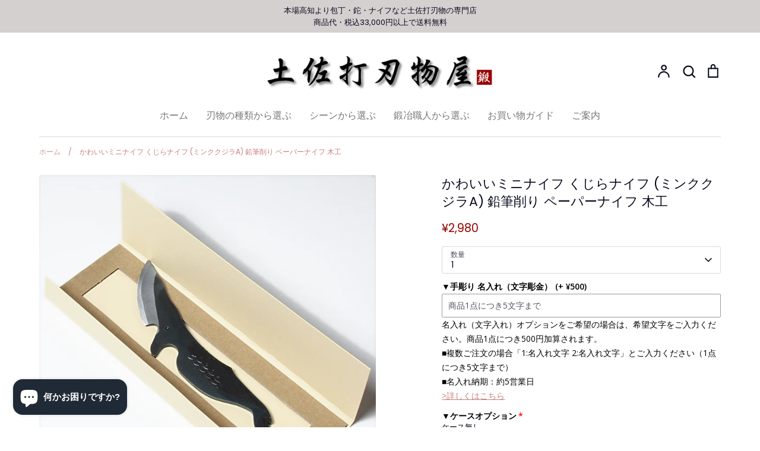

--- FILE ---
content_type: text/html; charset=utf-8
request_url: https://utihamono.com/products/kujira-b
body_size: 62181
content:
<!doctype html>
<html class="no-js supports-no-cookies" lang="ja">
<head>
  <!-- Expression 6.5.1 -->
  <meta charset="utf-8" />
<meta name="viewport" content="width=device-width,initial-scale=1.0" />
<meta http-equiv="X-UA-Compatible" content="IE=edge">
<meta name="google-site-verification" content="LAyOFVLHKRILYEykRI_dwxKbUgIg7zV8rDBZ9t05TSE" />

<link rel="preconnect" href="https://cdn.shopify.com" crossorigin>
<link rel="preconnect" href="https://fonts.shopify.com" crossorigin>
<link rel="preconnect" href="https://monorail-edge.shopifysvc.com"><link rel="preload" as="font" href="//utihamono.com/cdn/fonts/poppins/poppins_n4.0ba78fa5af9b0e1a374041b3ceaadf0a43b41362.woff2" type="font/woff2" crossorigin><link rel="preload" as="font" href="//utihamono.com/cdn/fonts/poppins/poppins_n4.0ba78fa5af9b0e1a374041b3ceaadf0a43b41362.woff2" type="font/woff2" crossorigin><link rel="preload" as="font" href="//utihamono.com/cdn/fonts/poppins/poppins_n4.0ba78fa5af9b0e1a374041b3ceaadf0a43b41362.woff2" type="font/woff2" crossorigin><link rel="preload" as="font" href="//utihamono.com/cdn/fonts/bodoni_moda/bodonimoda_n4.025af1859727a91866b3c708393a6dc972156491.woff2" type="font/woff2" crossorigin><link rel="preload" href="//utihamono.com/cdn/shop/t/11/assets/vendor.min.js?v=103310743411896483601678416369" as="script">
<link rel="preload" href="//utihamono.com/cdn/shop/t/11/assets/theme.js?v=11468119900258701371678416369" as="script"><link rel="canonical" href="https://utihamono.com/products/kujira-b" /><link rel="icon" href="//utihamono.com/cdn/shop/files/favicon-ha.png?crop=center&height=48&v=1693376650&width=48" type="image/png"><meta name="description" content="鉛筆削りやペーパーナイフ、アウトドアでも活躍する可愛いミニナイフ「くじらナイフ（ミンククジラA）」土佐の鍛冶職人が手作りしたミニナイフです。土佐刃物の通販オンラインショップ土佐打刃物屋。土佐刃物の本場高知県よりお届けします。">
<title>くじらナイフ ミンククジラA 通販 / 土佐刃物 販売 土佐打刃物屋
    
    
    
</title>

  <meta property="og:site_name" content="土佐打刃物屋">
<meta property="og:url" content="https://utihamono.com/products/kujira-b">
<meta property="og:title" content="くじらナイフ ミンククジラA 通販 / 土佐刃物 販売 土佐打刃物屋">
<meta property="og:type" content="product">
<meta property="og:description" content="鉛筆削りやペーパーナイフ、アウトドアでも活躍する可愛いミニナイフ「くじらナイフ（ミンククジラA）」土佐の鍛冶職人が手作りしたミニナイフです。土佐刃物の通販オンラインショップ土佐打刃物屋。土佐刃物の本場高知県よりお届けします。"><meta property="og:image" content="http://utihamono.com/cdn/shop/files/kujira_b10-1280_1200x1200.jpg?v=1750411385">
  <meta property="og:image:secure_url" content="https://utihamono.com/cdn/shop/files/kujira_b10-1280_1200x1200.jpg?v=1750411385">
  <meta property="og:image:width" content="1280">
  <meta property="og:image:height" content="1280"><meta property="og:price:amount" content="2,980">
  <meta property="og:price:currency" content="JPY"><meta name="twitter:site" content="@ne2yudSVflMrOfR"><meta name="twitter:card" content="summary_large_image">
<meta name="twitter:title" content="くじらナイフ ミンククジラA 通販 / 土佐刃物 販売 土佐打刃物屋">
<meta name="twitter:description" content="鉛筆削りやペーパーナイフ、アウトドアでも活躍する可愛いミニナイフ「くじらナイフ（ミンククジラA）」土佐の鍛冶職人が手作りしたミニナイフです。土佐刃物の通販オンラインショップ土佐打刃物屋。土佐刃物の本場高知県よりお届けします。">

<style>
    @font-face {
  font-family: "Bodoni Moda";
  font-weight: 400;
  font-style: normal;
  font-display: fallback;
  src: url("//utihamono.com/cdn/fonts/bodoni_moda/bodonimoda_n4.025af1859727a91866b3c708393a6dc972156491.woff2") format("woff2"),
       url("//utihamono.com/cdn/fonts/bodoni_moda/bodonimoda_n4.aebb4417dfed0dc5ec4a330249c3862add089916.woff") format("woff");
}

    @font-face {
  font-family: Poppins;
  font-weight: 400;
  font-style: normal;
  font-display: fallback;
  src: url("//utihamono.com/cdn/fonts/poppins/poppins_n4.0ba78fa5af9b0e1a374041b3ceaadf0a43b41362.woff2") format("woff2"),
       url("//utihamono.com/cdn/fonts/poppins/poppins_n4.214741a72ff2596839fc9760ee7a770386cf16ca.woff") format("woff");
}

    @font-face {
  font-family: Poppins;
  font-weight: 500;
  font-style: normal;
  font-display: fallback;
  src: url("//utihamono.com/cdn/fonts/poppins/poppins_n5.ad5b4b72b59a00358afc706450c864c3c8323842.woff2") format("woff2"),
       url("//utihamono.com/cdn/fonts/poppins/poppins_n5.33757fdf985af2d24b32fcd84c9a09224d4b2c39.woff") format("woff");
}

    @font-face {
  font-family: Poppins;
  font-weight: 700;
  font-style: normal;
  font-display: fallback;
  src: url("//utihamono.com/cdn/fonts/poppins/poppins_n7.56758dcf284489feb014a026f3727f2f20a54626.woff2") format("woff2"),
       url("//utihamono.com/cdn/fonts/poppins/poppins_n7.f34f55d9b3d3205d2cd6f64955ff4b36f0cfd8da.woff") format("woff");
}

    @font-face {
  font-family: Poppins;
  font-weight: 400;
  font-style: italic;
  font-display: fallback;
  src: url("//utihamono.com/cdn/fonts/poppins/poppins_i4.846ad1e22474f856bd6b81ba4585a60799a9f5d2.woff2") format("woff2"),
       url("//utihamono.com/cdn/fonts/poppins/poppins_i4.56b43284e8b52fc64c1fd271f289a39e8477e9ec.woff") format("woff");
}

    @font-face {
  font-family: Poppins;
  font-weight: 700;
  font-style: italic;
  font-display: fallback;
  src: url("//utihamono.com/cdn/fonts/poppins/poppins_i7.42fd71da11e9d101e1e6c7932199f925f9eea42d.woff2") format("woff2"),
       url("//utihamono.com/cdn/fonts/poppins/poppins_i7.ec8499dbd7616004e21155106d13837fff4cf556.woff") format("woff");
}

    @font-face {
  font-family: Poppins;
  font-weight: 400;
  font-style: normal;
  font-display: fallback;
  src: url("//utihamono.com/cdn/fonts/poppins/poppins_n4.0ba78fa5af9b0e1a374041b3ceaadf0a43b41362.woff2") format("woff2"),
       url("//utihamono.com/cdn/fonts/poppins/poppins_n4.214741a72ff2596839fc9760ee7a770386cf16ca.woff") format("woff");
}

    @font-face {
  font-family: Poppins;
  font-weight: 400;
  font-style: normal;
  font-display: fallback;
  src: url("//utihamono.com/cdn/fonts/poppins/poppins_n4.0ba78fa5af9b0e1a374041b3ceaadf0a43b41362.woff2") format("woff2"),
       url("//utihamono.com/cdn/fonts/poppins/poppins_n4.214741a72ff2596839fc9760ee7a770386cf16ca.woff") format("woff");
}

  </style>

  <link href="//utihamono.com/cdn/shop/t/11/assets/styles.css?v=145138571608570669371759333046" rel="stylesheet" type="text/css" media="all" />
  <!-- 独自CSS -->
     <link href="//utihamono.com/cdn/shop/t/11/assets/uchihamono.css?v=118186569410967546831696244363" rel="stylesheet" type="text/css" media="all" />

  <script>
    document.documentElement.className = document.documentElement.className.replace('no-js', 'js');
    window.theme = window.theme || {};
    window.slate = window.slate || {};

    
    theme.moneyFormatWithCodePreference = "¥{{amount_no_decimals}}";
    

    theme.moneyFormat = "¥{{amount_no_decimals}}";
    theme.strings = {
      addToCart: "カートに入れる",
      soldOut: "品切れ中",
      unavailable: "利用できません",
      addressError: "住所の検索中にエラーが発生しました",
      addressNoResults: "住所結果がありません",
      addressQueryLimit: "Google API の使用制限を超えました。\u003ca href=\"https:\/\/developers.google.com\/maps\/premium\/usage-limits\"\u003eプレミアム プラン\u003c\/a\u003eへのアップグレードを検討してください。",
      authError: "Google マップ API キーの認証中に問題が発生しました。",
      addingToCart: "追加する",
      addedToCart: "追加しました",
      goToCart: "カートの中を見る",
      cart: "",
      cartTermsNotChecked: "ご購入いただくには、利用規約に同意する必要があります。",
      quantityTooHigh: "カートに入れることができるのは[[ quantity ]]個までです",
      unitPriceSeparator: "",
      searchResultsPages: "ページ",
      searchResultsViewAll: "全ての結果を見る",
      searchResultsNoResults: "検索結果が見つかりませんでした",
      previous: "前へ",
      next: "次へ",
      cart_shipping_calculator_hide_calculator: "送料計算を非表示",
      cart_shipping_calculator_title: "",
      cart_general_hide_note: "備考欄を閉じる",
      cart_general_show_note: "▼備考欄を開く（領収書や配送のご要望（宅配ボックスへなど）、ギフトメッセージ代筆希望等ご注文に関する連絡事項の入力はここをクリック）",
      inventoryNotice: "[[ quantity ]] 点在庫あり",
      imageSlider: ""
    };
    theme.routes = {
      account_addresses_url: '/account/addresses',
      search_url: '/search',
      cart_url: '/cart',
      cart_add_url: '/cart/add',
      cart_change_url: '/cart/change'
    };
    theme.settings = {
      dynamicQtyOpts: true
    };
  </script><script src="//utihamono.com/cdn/shop/t/11/assets/vendor.min.js?v=103310743411896483601678416369" defer="defer"></script>
  <script src="//utihamono.com/cdn/shop/t/11/assets/theme.js?v=11468119900258701371678416369" defer="defer"></script>

  <script src="https://code.jquery.com/jquery-3.4.1.min.js"></script>
<script src="https://code.jquery.com/ui/1.12.1/jquery-ui.min.js"></script>
<script src="https://rawgit.com/jquery/jquery-ui/master/ui/i18n/datepicker-ja.js"></script>
<link rel="stylesheet" href="https://code.jquery.com/ui/1.12.1/themes/base/jquery-ui.css">

  <script>window.performance && window.performance.mark && window.performance.mark('shopify.content_for_header.start');</script><meta name="google-site-verification" content="LAyOFVLHKRILYEykRI_dwxKbUgIg7zV8rDBZ9t05TSE">
<meta id="shopify-digital-wallet" name="shopify-digital-wallet" content="/59500265643/digital_wallets/dialog">
<meta name="shopify-checkout-api-token" content="154a38e83b90cb9e899e21628b9b3b03">
<link rel="alternate" type="application/json+oembed" href="https://utihamono.com/products/kujira-b.oembed">
<script async="async" src="/checkouts/internal/preloads.js?locale=ja-JP"></script>
<link rel="preconnect" href="https://shop.app" crossorigin="anonymous">
<script async="async" src="https://shop.app/checkouts/internal/preloads.js?locale=ja-JP&shop_id=59500265643" crossorigin="anonymous"></script>
<script id="apple-pay-shop-capabilities" type="application/json">{"shopId":59500265643,"countryCode":"JP","currencyCode":"JPY","merchantCapabilities":["supports3DS"],"merchantId":"gid:\/\/shopify\/Shop\/59500265643","merchantName":"土佐打刃物屋","requiredBillingContactFields":["postalAddress","email","phone"],"requiredShippingContactFields":["postalAddress","email","phone"],"shippingType":"shipping","supportedNetworks":["visa","masterCard","amex","jcb","discover"],"total":{"type":"pending","label":"土佐打刃物屋","amount":"1.00"},"shopifyPaymentsEnabled":true,"supportsSubscriptions":true}</script>
<script id="shopify-features" type="application/json">{"accessToken":"154a38e83b90cb9e899e21628b9b3b03","betas":["rich-media-storefront-analytics"],"domain":"utihamono.com","predictiveSearch":false,"shopId":59500265643,"locale":"ja"}</script>
<script>var Shopify = Shopify || {};
Shopify.shop = "uchihamono.myshopify.com";
Shopify.locale = "ja";
Shopify.currency = {"active":"JPY","rate":"1.0"};
Shopify.country = "JP";
Shopify.theme = {"name":"Expression","id":132314497195,"schema_name":"Expression","schema_version":"6.5.1","theme_store_id":230,"role":"main"};
Shopify.theme.handle = "null";
Shopify.theme.style = {"id":null,"handle":null};
Shopify.cdnHost = "utihamono.com/cdn";
Shopify.routes = Shopify.routes || {};
Shopify.routes.root = "/";</script>
<script type="module">!function(o){(o.Shopify=o.Shopify||{}).modules=!0}(window);</script>
<script>!function(o){function n(){var o=[];function n(){o.push(Array.prototype.slice.apply(arguments))}return n.q=o,n}var t=o.Shopify=o.Shopify||{};t.loadFeatures=n(),t.autoloadFeatures=n()}(window);</script>
<script>
  window.ShopifyPay = window.ShopifyPay || {};
  window.ShopifyPay.apiHost = "shop.app\/pay";
  window.ShopifyPay.redirectState = null;
</script>
<script id="shop-js-analytics" type="application/json">{"pageType":"product"}</script>
<script defer="defer" async type="module" src="//utihamono.com/cdn/shopifycloud/shop-js/modules/v2/client.init-shop-cart-sync_0MstufBG.ja.esm.js"></script>
<script defer="defer" async type="module" src="//utihamono.com/cdn/shopifycloud/shop-js/modules/v2/chunk.common_jll-23Z1.esm.js"></script>
<script defer="defer" async type="module" src="//utihamono.com/cdn/shopifycloud/shop-js/modules/v2/chunk.modal_HXih6-AF.esm.js"></script>
<script type="module">
  await import("//utihamono.com/cdn/shopifycloud/shop-js/modules/v2/client.init-shop-cart-sync_0MstufBG.ja.esm.js");
await import("//utihamono.com/cdn/shopifycloud/shop-js/modules/v2/chunk.common_jll-23Z1.esm.js");
await import("//utihamono.com/cdn/shopifycloud/shop-js/modules/v2/chunk.modal_HXih6-AF.esm.js");

  window.Shopify.SignInWithShop?.initShopCartSync?.({"fedCMEnabled":true,"windoidEnabled":true});

</script>
<script>
  window.Shopify = window.Shopify || {};
  if (!window.Shopify.featureAssets) window.Shopify.featureAssets = {};
  window.Shopify.featureAssets['shop-js'] = {"shop-cart-sync":["modules/v2/client.shop-cart-sync_DN7iwvRY.ja.esm.js","modules/v2/chunk.common_jll-23Z1.esm.js","modules/v2/chunk.modal_HXih6-AF.esm.js"],"init-fed-cm":["modules/v2/client.init-fed-cm_DmZOWWut.ja.esm.js","modules/v2/chunk.common_jll-23Z1.esm.js","modules/v2/chunk.modal_HXih6-AF.esm.js"],"shop-cash-offers":["modules/v2/client.shop-cash-offers_HFfvn_Gz.ja.esm.js","modules/v2/chunk.common_jll-23Z1.esm.js","modules/v2/chunk.modal_HXih6-AF.esm.js"],"shop-login-button":["modules/v2/client.shop-login-button_BVN3pvk0.ja.esm.js","modules/v2/chunk.common_jll-23Z1.esm.js","modules/v2/chunk.modal_HXih6-AF.esm.js"],"pay-button":["modules/v2/client.pay-button_CyS_4GVi.ja.esm.js","modules/v2/chunk.common_jll-23Z1.esm.js","modules/v2/chunk.modal_HXih6-AF.esm.js"],"shop-button":["modules/v2/client.shop-button_zh22db91.ja.esm.js","modules/v2/chunk.common_jll-23Z1.esm.js","modules/v2/chunk.modal_HXih6-AF.esm.js"],"avatar":["modules/v2/client.avatar_BTnouDA3.ja.esm.js"],"init-windoid":["modules/v2/client.init-windoid_BlVJIuJ5.ja.esm.js","modules/v2/chunk.common_jll-23Z1.esm.js","modules/v2/chunk.modal_HXih6-AF.esm.js"],"init-shop-for-new-customer-accounts":["modules/v2/client.init-shop-for-new-customer-accounts_BqzwtUK7.ja.esm.js","modules/v2/client.shop-login-button_BVN3pvk0.ja.esm.js","modules/v2/chunk.common_jll-23Z1.esm.js","modules/v2/chunk.modal_HXih6-AF.esm.js"],"init-shop-email-lookup-coordinator":["modules/v2/client.init-shop-email-lookup-coordinator_DKDv3hKi.ja.esm.js","modules/v2/chunk.common_jll-23Z1.esm.js","modules/v2/chunk.modal_HXih6-AF.esm.js"],"init-shop-cart-sync":["modules/v2/client.init-shop-cart-sync_0MstufBG.ja.esm.js","modules/v2/chunk.common_jll-23Z1.esm.js","modules/v2/chunk.modal_HXih6-AF.esm.js"],"shop-toast-manager":["modules/v2/client.shop-toast-manager_BkVvTGW3.ja.esm.js","modules/v2/chunk.common_jll-23Z1.esm.js","modules/v2/chunk.modal_HXih6-AF.esm.js"],"init-customer-accounts":["modules/v2/client.init-customer-accounts_CZbUHFPX.ja.esm.js","modules/v2/client.shop-login-button_BVN3pvk0.ja.esm.js","modules/v2/chunk.common_jll-23Z1.esm.js","modules/v2/chunk.modal_HXih6-AF.esm.js"],"init-customer-accounts-sign-up":["modules/v2/client.init-customer-accounts-sign-up_C0QA8nCd.ja.esm.js","modules/v2/client.shop-login-button_BVN3pvk0.ja.esm.js","modules/v2/chunk.common_jll-23Z1.esm.js","modules/v2/chunk.modal_HXih6-AF.esm.js"],"shop-follow-button":["modules/v2/client.shop-follow-button_CSkbpFfm.ja.esm.js","modules/v2/chunk.common_jll-23Z1.esm.js","modules/v2/chunk.modal_HXih6-AF.esm.js"],"checkout-modal":["modules/v2/client.checkout-modal_rYdHFJTE.ja.esm.js","modules/v2/chunk.common_jll-23Z1.esm.js","modules/v2/chunk.modal_HXih6-AF.esm.js"],"shop-login":["modules/v2/client.shop-login_DeXIozZF.ja.esm.js","modules/v2/chunk.common_jll-23Z1.esm.js","modules/v2/chunk.modal_HXih6-AF.esm.js"],"lead-capture":["modules/v2/client.lead-capture_DGEoeVgo.ja.esm.js","modules/v2/chunk.common_jll-23Z1.esm.js","modules/v2/chunk.modal_HXih6-AF.esm.js"],"payment-terms":["modules/v2/client.payment-terms_BXPcfuME.ja.esm.js","modules/v2/chunk.common_jll-23Z1.esm.js","modules/v2/chunk.modal_HXih6-AF.esm.js"]};
</script>
<script>(function() {
  var isLoaded = false;
  function asyncLoad() {
    if (isLoaded) return;
    isLoaded = true;
    var urls = ["https:\/\/apps.synctrack.io\/cta-buttons\/cta-group-button.js?v=1708055474\u0026shop=uchihamono.myshopify.com","https:\/\/cdn.logbase.io\/lb-upsell-wrapper.js?shop=uchihamono.myshopify.com"];
    for (var i = 0; i < urls.length; i++) {
      var s = document.createElement('script');
      s.type = 'text/javascript';
      s.async = true;
      s.src = urls[i];
      var x = document.getElementsByTagName('script')[0];
      x.parentNode.insertBefore(s, x);
    }
  };
  if(window.attachEvent) {
    window.attachEvent('onload', asyncLoad);
  } else {
    window.addEventListener('load', asyncLoad, false);
  }
})();</script>
<script id="__st">var __st={"a":59500265643,"offset":32400,"reqid":"5ded2dbd-ec3c-491b-86e5-739b7f7a81cd-1769034595","pageurl":"utihamono.com\/products\/kujira-b","u":"f703ee70cfa1","p":"product","rtyp":"product","rid":7100524527787};</script>
<script>window.ShopifyPaypalV4VisibilityTracking = true;</script>
<script id="captcha-bootstrap">!function(){'use strict';const t='contact',e='account',n='new_comment',o=[[t,t],['blogs',n],['comments',n],[t,'customer']],c=[[e,'customer_login'],[e,'guest_login'],[e,'recover_customer_password'],[e,'create_customer']],r=t=>t.map((([t,e])=>`form[action*='/${t}']:not([data-nocaptcha='true']) input[name='form_type'][value='${e}']`)).join(','),a=t=>()=>t?[...document.querySelectorAll(t)].map((t=>t.form)):[];function s(){const t=[...o],e=r(t);return a(e)}const i='password',u='form_key',d=['recaptcha-v3-token','g-recaptcha-response','h-captcha-response',i],f=()=>{try{return window.sessionStorage}catch{return}},m='__shopify_v',_=t=>t.elements[u];function p(t,e,n=!1){try{const o=window.sessionStorage,c=JSON.parse(o.getItem(e)),{data:r}=function(t){const{data:e,action:n}=t;return t[m]||n?{data:e,action:n}:{data:t,action:n}}(c);for(const[e,n]of Object.entries(r))t.elements[e]&&(t.elements[e].value=n);n&&o.removeItem(e)}catch(o){console.error('form repopulation failed',{error:o})}}const l='form_type',E='cptcha';function T(t){t.dataset[E]=!0}const w=window,h=w.document,L='Shopify',v='ce_forms',y='captcha';let A=!1;((t,e)=>{const n=(g='f06e6c50-85a8-45c8-87d0-21a2b65856fe',I='https://cdn.shopify.com/shopifycloud/storefront-forms-hcaptcha/ce_storefront_forms_captcha_hcaptcha.v1.5.2.iife.js',D={infoText:'hCaptchaによる保護',privacyText:'プライバシー',termsText:'利用規約'},(t,e,n)=>{const o=w[L][v],c=o.bindForm;if(c)return c(t,g,e,D).then(n);var r;o.q.push([[t,g,e,D],n]),r=I,A||(h.body.append(Object.assign(h.createElement('script'),{id:'captcha-provider',async:!0,src:r})),A=!0)});var g,I,D;w[L]=w[L]||{},w[L][v]=w[L][v]||{},w[L][v].q=[],w[L][y]=w[L][y]||{},w[L][y].protect=function(t,e){n(t,void 0,e),T(t)},Object.freeze(w[L][y]),function(t,e,n,w,h,L){const[v,y,A,g]=function(t,e,n){const i=e?o:[],u=t?c:[],d=[...i,...u],f=r(d),m=r(i),_=r(d.filter((([t,e])=>n.includes(e))));return[a(f),a(m),a(_),s()]}(w,h,L),I=t=>{const e=t.target;return e instanceof HTMLFormElement?e:e&&e.form},D=t=>v().includes(t);t.addEventListener('submit',(t=>{const e=I(t);if(!e)return;const n=D(e)&&!e.dataset.hcaptchaBound&&!e.dataset.recaptchaBound,o=_(e),c=g().includes(e)&&(!o||!o.value);(n||c)&&t.preventDefault(),c&&!n&&(function(t){try{if(!f())return;!function(t){const e=f();if(!e)return;const n=_(t);if(!n)return;const o=n.value;o&&e.removeItem(o)}(t);const e=Array.from(Array(32),(()=>Math.random().toString(36)[2])).join('');!function(t,e){_(t)||t.append(Object.assign(document.createElement('input'),{type:'hidden',name:u})),t.elements[u].value=e}(t,e),function(t,e){const n=f();if(!n)return;const o=[...t.querySelectorAll(`input[type='${i}']`)].map((({name:t})=>t)),c=[...d,...o],r={};for(const[a,s]of new FormData(t).entries())c.includes(a)||(r[a]=s);n.setItem(e,JSON.stringify({[m]:1,action:t.action,data:r}))}(t,e)}catch(e){console.error('failed to persist form',e)}}(e),e.submit())}));const S=(t,e)=>{t&&!t.dataset[E]&&(n(t,e.some((e=>e===t))),T(t))};for(const o of['focusin','change'])t.addEventListener(o,(t=>{const e=I(t);D(e)&&S(e,y())}));const B=e.get('form_key'),M=e.get(l),P=B&&M;t.addEventListener('DOMContentLoaded',(()=>{const t=y();if(P)for(const e of t)e.elements[l].value===M&&p(e,B);[...new Set([...A(),...v().filter((t=>'true'===t.dataset.shopifyCaptcha))])].forEach((e=>S(e,t)))}))}(h,new URLSearchParams(w.location.search),n,t,e,['guest_login'])})(!1,!0)}();</script>
<script integrity="sha256-4kQ18oKyAcykRKYeNunJcIwy7WH5gtpwJnB7kiuLZ1E=" data-source-attribution="shopify.loadfeatures" defer="defer" src="//utihamono.com/cdn/shopifycloud/storefront/assets/storefront/load_feature-a0a9edcb.js" crossorigin="anonymous"></script>
<script crossorigin="anonymous" defer="defer" src="//utihamono.com/cdn/shopifycloud/storefront/assets/shopify_pay/storefront-65b4c6d7.js?v=20250812"></script>
<script data-source-attribution="shopify.dynamic_checkout.dynamic.init">var Shopify=Shopify||{};Shopify.PaymentButton=Shopify.PaymentButton||{isStorefrontPortableWallets:!0,init:function(){window.Shopify.PaymentButton.init=function(){};var t=document.createElement("script");t.src="https://utihamono.com/cdn/shopifycloud/portable-wallets/latest/portable-wallets.ja.js",t.type="module",document.head.appendChild(t)}};
</script>
<script data-source-attribution="shopify.dynamic_checkout.buyer_consent">
  function portableWalletsHideBuyerConsent(e){var t=document.getElementById("shopify-buyer-consent"),n=document.getElementById("shopify-subscription-policy-button");t&&n&&(t.classList.add("hidden"),t.setAttribute("aria-hidden","true"),n.removeEventListener("click",e))}function portableWalletsShowBuyerConsent(e){var t=document.getElementById("shopify-buyer-consent"),n=document.getElementById("shopify-subscription-policy-button");t&&n&&(t.classList.remove("hidden"),t.removeAttribute("aria-hidden"),n.addEventListener("click",e))}window.Shopify?.PaymentButton&&(window.Shopify.PaymentButton.hideBuyerConsent=portableWalletsHideBuyerConsent,window.Shopify.PaymentButton.showBuyerConsent=portableWalletsShowBuyerConsent);
</script>
<script data-source-attribution="shopify.dynamic_checkout.cart.bootstrap">document.addEventListener("DOMContentLoaded",(function(){function t(){return document.querySelector("shopify-accelerated-checkout-cart, shopify-accelerated-checkout")}if(t())Shopify.PaymentButton.init();else{new MutationObserver((function(e,n){t()&&(Shopify.PaymentButton.init(),n.disconnect())})).observe(document.body,{childList:!0,subtree:!0})}}));
</script>
<link id="shopify-accelerated-checkout-styles" rel="stylesheet" media="screen" href="https://utihamono.com/cdn/shopifycloud/portable-wallets/latest/accelerated-checkout-backwards-compat.css" crossorigin="anonymous">
<style id="shopify-accelerated-checkout-cart">
        #shopify-buyer-consent {
  margin-top: 1em;
  display: inline-block;
  width: 100%;
}

#shopify-buyer-consent.hidden {
  display: none;
}

#shopify-subscription-policy-button {
  background: none;
  border: none;
  padding: 0;
  text-decoration: underline;
  font-size: inherit;
  cursor: pointer;
}

#shopify-subscription-policy-button::before {
  box-shadow: none;
}

      </style>
<script id="sections-script" data-sections="product-recommendations" defer="defer" src="//utihamono.com/cdn/shop/t/11/compiled_assets/scripts.js?v=2242"></script>
<script>window.performance && window.performance.mark && window.performance.mark('shopify.content_for_header.end');</script>
<!-- BEGIN app block: shopify://apps/seowill-sticky-cart/blocks/sticky-cart/bba5bb0a-ae9e-4ec9-8cd1-5e9d3f32ebbe --><!-- Start : Sticky Add To Cart -->




<script>
  var AutoHideButton = true;
var CurrencyConverterAppRate = {};
getCurrencyConverter();
    








function girafflymoneyformat(){
    var format = {before_format:"",after_format:""};
    // var spanMoneyStr = jQuery("span.money:eq(0)").text();
    var spanMoneyStr = "";
    var spanMoneyArr = jQuery("span.money");
    spanMoneyArr.each(function(){
        if(jQuery(this).text() != undefined) {
            if(spanMoneyStr.length < jQuery(this).text().length  && jQuery(this).text().indexOf('Your Cart Subtotal')==-1) {
                spanMoneyStr = jQuery(this).text()
            }
        }
    })

    if(spanMoneyStr === '') {
        spanMoneyStr = jQuery("span.currency-converter-amount-box:eq(0)").text();
    }
    if(spanMoneyStr === '') {
        spanMoneyStr = jQuery("span.Magic-Currency:eq(0)").text();
    }
    if(spanMoneyStr === '') {
        spanMoneyStr =  jQuery("span.product__price:eq(0)").text();
    }
    if(spanMoneyStr === '') {
        spanMoneyStr =  jQuery("span.price-item:eq(0)").text();
    }

    if(spanMoneyStr!=null){
        var first_positon = 999;
        var end_position = 999;
        for(var i=0;i<spanMoneyStr.length;i++){
            if(parseInt(spanMoneyStr[i])||parseInt(spanMoneyStr[i])==0){
                if(first_positon==999){
                    first_positon=i;
                }
            }
        }
        for(var j=spanMoneyStr.length-1;j>-1;j--){
            if(parseInt(spanMoneyStr[j])||parseInt(spanMoneyStr[j])==0){
                if(end_position==999){
                    end_position=j;
                }
            }
        }
        format.before_format= spanMoneyStr.slice(0,first_positon).replace('-', '');
        format.after_format = spanMoneyStr.slice(end_position+1);
    }
    return format;
}


function girafflyGetPrice(){
    var returnPrice = {price:"",compared_price:""};
    // return returnPrice;
    var arr =[];
    var change_format = girafflymoneyformat();

    before_format=change_format.before_format;
    after_format=change_format.after_format;

    jQuery('span.money').each(function(k) {
        if(!isNaN(jQuery(this).html().substring(jQuery(this).html().indexOf(before_format)+before_format.length,jQuery(this).html().indexOf(after_format)))){
            arr[k]=jQuery(this).html().substring(jQuery(this).html().indexOf(before_format)+before_format.length,jQuery(this).html().indexOf(after_format));
        }else{
            arr[k]=0;
        }
    })
    var noZeoArr=[];
    for(j=0;j<arr.length;j++){
        if(+arr[j]!=0){
            noZeoArr.push(arr[j]);
        }
    }
    var AS = noZeoArr.sort((a, b) => a - b);

    if(AS.length>0){
        returnPrice.price=before_format+AS[0]+after_format;
        returnPrice.compared_price=before_format+AS[AS.length-1]+after_format;
    }
    return returnPrice;
}


function girafflyChangeCurrency(amount,from,to,comparePrice=false){

    // console.log('---------girafflyChangeCurrency-----------start------------')
    if(from=="" || to ==""){
        return amount;
    }
    if(from == to){
        return amount;
    }

    if(window.Currency!=undefined && giraffly_default_js!=1){
        // console.log('---------------------------1---------------------------')
        if(window.Currency.convert!=undefined){
            return window.Currency.convert(amount,from,to);
        }else{
            return amount;
        }
    }else if(window.DoublyGlobalCurrency!=undefined){
        // console.log('---------------------------2--------------------------')
        if(window.DoublyGlobalCurrency.convert!=undefined){
            // 价格转化有差别国家列表
            // const shortname = ['ARS','XPF','COP','CRC','HUF','IDR','PYG','RUB','UYU','VND'];
            // let formatAfterPrice = window.DoublyGlobalCurrency.convert(amount,from,to);
            // console.log(formatAfterPrice)
            // if(shortname.includes(to)) {
            //     return formatAfterPrice/1000;
            // } else {
            //     return formatAfterPrice;
            // }

            return window.DoublyGlobalCurrency.convert(amount,from,to);
        }else{
            return amount;
        }
    }else if(window.KTCurrency!=undefined){
        // console.log('---------------------------3---------------------------')
        if(window.KTCurrency.convert!=undefined){
            return window.KTCurrency.convert(amount,from,to);
        }else{
            return amount;
        }
    }else if(window.Shoppad!=undefined) {
        if(Shoppad.apps!=undefined) {
            if(Shoppad.apps.coin!=undefined) {
                // console.log('---------------------------4---------------------------')
                rate = Shoppad.apps.coin.getLocalCurrencyUSDExchangeRate()
                // 无小数点的特殊货币则不保留小数部分
                if(hidden_point_arr.indexOf(to) === 0) {
                    return Math.round(amount * rate);
                }
                return Math.round(amount * rate * 100) / 100;
            }
        }
    }else if(window.localStorage['cbb-currency-converter-currency'] != undefined) {
        // console.log('---------------------------5---------------------------')
        var toRate = CurrencyConverterAppRate[to];
        var fromRate = CurrencyConverterAppRate[from];
        // 无小数点的特殊货币则不保留小数部分
        if(hidden_point_arr.indexOf(to) === 0) {
            return Math.round((amount * toRate) / fromRate);
        }
        return Math.round(((amount * toRate) / fromRate) * 100) /100;
    }else if(window.ACSCurrency != undefined) {
        // console.log('---------------------------6---------------------------')
        if(window.ACSCurrency.convert != undefined) {
            return window.ACSCurrency.convert(amount,from,to);
        }else{
            return amount;
        }
    }else if(window.mcc_formatMoney != undefined) {
        // console.log('---------------------------7---------------------------')
        if(comparePrice) {
            tagSelector = $_mcc("span.money").eq(1)
        }else{
            tagSelector = $_mcc("span.money").eq(0)
        }
        amount = Conversion(tagSelector,to)
        return amount;
    }else if(window.currencyhq != undefined) {
        // console.log('---------------------------8---------------------------')
        // tagSelector = currencyhq.monies;
        // if(comparePrice) {
        //     amount = tagSelector[1]['dataset'].originalUnformatted
        // }else{
        //     amount = tagSelector[0]['dataset'].originalUnformatted
        // }
        if(comparePrice) {
            tagMonies = currencyhq.monies[1]
        }else{
            tagMonies = currencyhq.monies[0]
        }
        if(tagMonies != undefined) {
            var allowArr = [1,2,3,4,5,6,7,8,9,0,'1','2','3','4','5','6','7','8','9','0']
            var toAmount =""
            var returnAmount

            
            for(var i=0; i<tagMonies.textContent.length; i++){
                if(allowArr.indexOf(tagMonies.textContent[i]) != -1) {
                    toAmount += tagMonies.textContent[i]
                }else if(tagMonies.textContent[i] == '.' || tagMonies.textContent[i] == ',') {
                    if(allowArr.indexOf(tagMonies.textContent[i+1]) != -1 && allowArr.indexOf(tagMonies.textContent[i-1]) != -1) {
                        toAmount += tagMonies.textContent[i]
                    }
                }

            }

            
            var firstSign;
            for(var i=toAmount.length-1; i>=0; i--) {
                if(allowArr.indexOf(toAmount[i]) == -1) {
                    firstSign = toAmount[i];
                    break;
                }
            }
            if(firstSign == '.') {
                returnAmount = toAmount.replace(',','')
            }else if(firstSign == ','){
                returnAmount = toAmount.replace('.','')
                returnAmount = returnAmount.replace(',','.')
            }else{
                returnAmount = toAmount
            }
        }
        return returnAmount;
    }else if(window.PriceConvert != undefined) {
        return window.PriceConvert(amount,to);
    }else if(window.SalesRocket != undefined){
        if(window.SalesRocket.CurrencyManager != undefined) {
            if(window.SalesRocket.CurrencyManager.allCurrencies != undefined) {
                var allCurrencies = SalesRocket.CurrencyManager.allCurrencies;
                var MoneyRate = [];
                for(var i in allCurrencies) {
                    MoneyRate[i] = allCurrencies[i]['r'];
                };
                var toRate = MoneyRate[to];
                var fromRate = MoneyRate[from];
                // 无小数点的特殊货币则不保留小数部分
                if(hidden_point_arr.indexOf(to) === 0) {
                    return Math.round((amount * toRate) / fromRate);
                }
                return Math.round(((amount * toRate) / fromRate) * 100) /100;
            }
        }
        return amount;
    }
    // console.log('---------------------------9---------------------------')
    if(window.Currency!=undefined){
        if(window.Currency.convert!=undefined){
            return window.Currency.convert(amount,from,to);
        }else{
            return amount;
        }
    }else{
        return amount;
    }
    
}


function girafflyHiddenPoint(price){
    if(hidden_point){
        return parseInt(price).toLocaleString('en-US');
    }else{
        return formatCurrency(parseFloat(price).toFixed(2));
    }
}

/**
 *  函数名  : girafflyCurrencyAttributesObject
 *  作用    : 获取变量中的货币数据 
 *  参数    : windowFirst  ---> window 对象中的第一个属性
 *  参数    : windowSecond ---> window 对象中的第二个属性
 *  参数    : symbol       ---> 获取到的数据是否只有符号,有符号则要去除符号
 *  参数    : json         ---> 获取到的数据是否为json格式
 *  参数    : json_index   ---> 如果是json,则需要填入json索引
 *  参数    : html         ---> 是否html类型
 *  参数    : cookie       ---> 是否在cookie获取数据
 */
function girafflyCurrencyAttributesObject(windowFirst,windowSecond,symbol=false,json=false,json_index='',html=false,cookie=false) {
    var currencyStr1 = '';
    var currencyStr2 = '';
    if(cookie == true) {
        if(window[windowFirst]!=undefined){
                if(window[windowFirst][windowSecond]!=undefined){
                    var cookieArr = window[windowFirst][windowSecond].split(';')
                    cookieArr.map((item)=>{
                        if(item.split('=')[0].indexOf(json_index) != -1) {
                            currencyStr1 = item.split('=')[1]
                        }
                    })
                    return currencyStr1;
                }
            }
    }else{
        if(symbol == true) {
            if(window[windowFirst]!=undefined){
                if(window[windowFirst][windowSecond]!=undefined){
                    if(json == true) {
                        currencyStr1 = JSON.parse(window[windowFirst][windowSecond]);
                        currencyStr2 = currencyStr1[json_index];
                        return currencyStr2;
                    }else if(html == true) {
                        return jQuery(window[windowFirst][windowSecond]).text().trim();
                    }
                    else{
                        return JSON.parse(window[windowFirst][windowSecond]);
                    }
                }
            }
        }else{
            if(window[windowFirst]!=undefined){
                if(window[windowFirst][windowSecond]!=undefined){
                    currencyStr1 = window[windowFirst][windowSecond];
                    if(json == true) {
                        currencyStr1 = JSON.parse(currencyStr1);
                        currencyStr2 = currencyStr1[json_index];
                        return currencyStr2;
                    }else{
                        currencyStr2 = ""
                        for(var i=0; i<currencyStr1.length; i++) {
                            if(currencyStr1[i]>='A'&&currencyStr1[i]<='Z'){
                                currencyStr2 += currencyStr1[i];
                            }
                        }
                        return currencyStr2;
                    }
                }
            } 
        }
    }
    
    return false;
}

function girafflyCurrencyAttributesFunction(windowFirst,windowPath,functionName,param='') {
    if(window[windowFirst] != undefined) {
        windowData = window[windowFirst]
        for(var i =0; i<windowPath.length; i++) {
            if(windowData[windowPath[i]] != undefined) {
                windowData = windowData[windowPath[i]];
            }else{
                return false;
            }
        }
        if(param==='') {
            if(windowData[functionName] != undefined) {
                return windowData[functionName]()
            }
        }else{
            if(windowData[functionName] != undefined) {
                return windowData[functionName](param)
            }
        }
    }
    return false;
}


function girafflyReturnAmount(price,comparePrice=false){
    // console.log('girafflyReturnAmount-------start')
    var currency = new Set();
    if(girafflyMutilCurrency!=null){
        var from = "";
        var to = "";
        // var notNeed=1;
        if(Shopify.currency.active!=undefined){
            from=Shopify.currency.active;
            currency.add(Shopify.currency.active);
            //to=Shopify.currency.active;
        }

        
        girafflyCurrencyAttributesObject('Currency','currentCurrency')?currency.add(girafflyCurrencyAttributesObject('Currency','currentCurrency')):'';
        
        girafflyCurrencyAttributesObject('DoublyGlobalCurrency','currentCurrency')?currency.add(girafflyCurrencyAttributesObject('DoublyGlobalCurrency','currentCurrency')):'';
        
        girafflyCurrencyAttributesObject('KTCurrency','currentCurrency')?currency.add(girafflyCurrencyAttributesObject('KTCurrency','currentCurrency')):'';
        
        girafflyCurrencyAttributesObject('conversionBearAutoCurrencyConverter','currency')?currency.add(girafflyCurrencyAttributesObject('conversionBearAutoCurrencyConverter','currency')):'';
                
        girafflyCurrencyAttributesObject('sessionStorage','bacurr_user_cur',true)?currency.add(girafflyCurrencyAttributesObject('sessionStorage','bacurr_user_cur',true)):'';
        
        girafflyCurrencyAttributesObject('sessionStorage','buckscc_customer_currency')?currency.add(girafflyCurrencyAttributesObject('sessionStorage','buckscc_customer_currency')):'';
        
        girafflyCurrencyAttributesObject('localStorage','cbb-currency-converter-currency',true,true,'value')?currency.add(girafflyCurrencyAttributesObject('localStorage','cbb-currency-converter-currency',true,true,'value')):'';
        
        girafflyCurrencyAttributesObject('sessionStorage','bacurrGeoCurrency',true,true,'value')?currency.add(girafflyCurrencyAttributesObject('sessionStorage','bacurrGeoCurrency',true,true,'value')):'';
        
        girafflyCurrencyAttributesObject('currencyhq','selected')?currency.add(girafflyCurrencyAttributesObject('currencyhq','selected')):'';
        
        girafflyCurrencyAttributesObject('localStorage','eliteCurrency')?currency.add(girafflyCurrencyAttributesObject('localStorage','eliteCurrency')):'';
        
        girafflyCurrencyAttributesObject('localStorage','currency59db814c-59bb-11eb-ae93-0242ac130002',false,true,false,'',true)?currency.add(girafflyCurrencyAttributesObject('localStorage','currency59db814c-59bb-11eb-ae93-0242ac130002',false,true,false,'',true)):'';
        
        girafflyCurrencyAttributesObject('localStorage','ws-'+window.Shopify.shop+'-currencyConverter-currency')?currency.add(girafflyCurrencyAttributesObject('localStorage','ws-'+window.Shopify.shop+'-currencyConverter-currency')):'';
        
        girafflyCurrencyAttributesObject('localStorage','autoketing-currency-location-customer-v1')?currency.add(girafflyCurrencyAttributesObject('localStorage','autoketing-currency-location-customer-v1')):'';        
        
        

        
        // 存在问题 -> APP加载慢,导致进行后无法使用他们的函数获取Cookie,但是如果直接读取cookie的话,可能存在Cookie信息保留
        // 用别人的函数读取cookie,好处是可以防止信息保留导致的信息冲突
        girafflyCurrencyAttributesObject('document','cookie',false,false,'mc-currency',false,true)?currency.add(girafflyCurrencyAttributesObject('document','cookie',false,false,'mc-currency',false,true)):'';
        
        girafflyCurrencyAttributesObject('document','cookie',false,false,'autoketing-currency',false,true)?currency.add(girafflyCurrencyAttributesObject('document','cookie',false,false,'autoketing-currency',false,true)):'';
        // girafflyCurrencyAttributesFunction('window',[],'readCookie','mc-currency')?currency.add(girafflyCurrencyAttributesFunction('window',[''],'readCookie','mc-currency')):'';
        
        // girafflyCurrencyAttributesObject('document','cookie',true,true,true,'mw_cs')?currency.add(girafflyCurrencyAttributesObject('document','cookie',true,true,true,'mw_cs')):'';
        girafflyCurrencyAttributesFunction('mwSwitcher',['utils'],'getLocalCurrency','mw_cs')?currency.add(girafflyCurrencyAttributesFunction('mwSwitcher',['utils'],'getLocalCurrency','mw_cs')):'';
        
        girafflyCurrencyAttributesFunction('Shoppad',['apps','coin'],'getLocalCurrency')?currency.add(girafflyCurrencyAttributesFunction('Shoppad',['apps','coin'],'getLocalCurrency')):'';
        
        girafflyCurrencyAttributesFunction('window',[],'mcc_read_cookie','mcc_manual_currency')?currency.add(girafflyCurrencyAttributesFunction('window',[],'mcc_read_cookie','mcc_manual_currency')):'';
        
        if(currency.size >= 2) {
            currency.delete(window.Shopify.currency.active);
        }
        // 删除后应该只剩一个元素,如果还有多个的话,说明可能存在多个货币APP或者可能其他货币APP数据未完全清除,若是需要处理这个问题,可以从这想办法
        if(currency.size >= 2) {
            localStorage.clear();
            sessionStorage.clear();
        }
        // console.log(currency)
        // 默认取最后一个
        to = currency.values().next()['value']
        
        //转换价格
        price = girafflyChangeCurrency(price,from,to,comparePrice);
        // console.log(price,'price')
        // console.log('---------girafflyChangeCurrency-----------end------------')
        //货币符号
        var before_format ="";
        var after_format ="";
        var change_format = girafflymoneyformat();

        before_format=change_format.before_format;
        after_format=change_format.after_format;
        if(before_format === '$' && after_format === '') {
            after_format = 'USD'
        }
        // if(notNeed){
        //     return '<span class="giraffly_product_currency_before">&nbsp;¥</span>' + girafflyHiddenPoint(price) + '<span class="giraffly_product_currency">&nbsp;'+after_format+'</span>';
        // }

        return  '<span class="giraffly_product_currency_before">'+before_format +'</span>'+ girafflyHiddenPoint(price) + '<span class="giraffly_product_currency">&nbsp;' +after_format +'</span>';
    }else{
        var activeCurrency = 'USD';
        if(Shopify.currency.active!=undefined){
            activeCurrency=Shopify.currency.active;
        }
        return '<span class="giraffly_product_currency_before">¥</span>' + girafflyHiddenPoint(price) + '<span class="giraffly_product_currency">&nbsp;' +activeCurrency +'</span>';
    }
}

function formatCurrency(num){
    if(num)
    {
        num = num.toString().replace(/\$|\,/g,'');

        if(''==num || isNaN(num)){return;}

        var sign = num.indexOf("-")> 0 ? '-' : '';

        var cents = num.indexOf(".")> 0 ? num.substr(num.indexOf(".")) : '';
        cents = cents.length>1 ? cents : '' ;

        num = num.indexOf(".")>0 ? num.substring(0,(num.indexOf("."))) : num ;

        if('' == cents){ if(num.length>1 && '0' == num.substr(0,1)){return;}}
    
        else{if(num.length>1 && '0' == num.substr(0,1)){return ;}}

        for (var i = 0; i < Math.floor((num.length-(1+i))/3); i++)
        {
            num = num.substring(0,num.length-(4*i+3))+','+num.substring(num.length-(4*i+3));
        }

        return (sign + num + cents);    
    }

}

function girafflyInitDom(json){
    className = ['money','currency-converter-amount-box','mw-price','Magic-Currency','product__price','price-item'];
    for(var i=0; i<className.length; i++) {
        if(jQuery('span.'+className[i]).length!=0) {
            girafflyMutilCurrency = 1;
            //监听切换多语言
            // jQuery('span.'+className[i]).bind('DOMNodeInserted',function(){
            //     girafflyInitSetTimeOut(json);
            // })
            let elements = document.querySelectorAll('span.' + className[i]);
            // 定义回调函数
            let mutationCallback = function (mutationsList) {
                girafflyInitSetTimeOut(json);
            };
            // 创建一个MutationObserver实例
            let observer = new MutationObserver(mutationCallback);
            let observerConfig = { childList: true, subtree: true };
            elements.forEach(function (element) {
                observer.observe(element, observerConfig);
            });
        }
    }
}

function girafflyInitSetTimeOut(json){
    setTimeout(() => {
                if(window.Currency!=undefined && giraffly_default_js!=1){
                if(window.Currency.currentCurrency!=undefined){
                    if(hidden_point_arr.indexOf(window.Currency.currentCurrency)!=-1){
                        hidden_point=1;
                    }else{
                        hidden_point=0;
                    }
                }
                
                }else if(window.DoublyGlobalCurrency!=undefined){
                    if(window.DoublyGlobalCurrency.currentCurrency!=undefined){
                        if(hidden_point_arr.indexOf(window.DoublyGlobalCurrency.currentCurrency)!=-1){
                            hidden_point=1;
                        }else{
                            hidden_point=0;
                        }
                    }
                }else if(window.KTCurrency!=undefined){
                    if(window.KTCurrency.currentCurrency!=undefined){
                        if(hidden_point_arr.indexOf(window.KTCurrency.currentCurrency)!=-1){
                            hidden_point=1;
                        }else{
                            hidden_point=0;
                        }
                    }
                }

                            
                
            }, 500);
}




function Conversion(tagSelector,to){
    if (tagSelector.attr("data-currency-original") === undefined) {
        tagSelector.attr("data-currency-original", tagSelector.html());
        tagSelector.attr("data-currency-shop-base", mcc_shop_base_currency)
    } else if (mcc_ignore_original === true) {
        tagSelector.attr("data-currency-original", tagSelector.html());
        tagSelector.attr("data-currency-shop-base", mcc_shop_base_currency);
        mcc_ignore_original = false;
        mcc_manual_change = false
    }
    if (mcc_display_type === "with_currency_code") {
        c = mcc_money_format_with_currency_code[mcc_shop_base_currency]
    } else {
        c = mcc_money_format[mcc_shop_base_currency]
    }
    if (c.indexOf('amount_no_decimals') != -1) {
        d = parseInt(tagSelector.attr('data-currency-original').replace(/[^0-9]/g, ""), 10) * 100
    } else {
        if (mcc_shop_base_currency === "JOD" || mcc_shop_base_currency == "KWD" || mcc_shop_base_currency == "BHD" || mcc_shop_base_currency === "OMR") {
            d = parseInt(tagSelector.attr('data-currency-original').replace(/[^0-9]/g, ""), 10) / 10
        } else {
            var g = /^[0-9][0-9]{0,2}(?:(\.|,)?[0-9]{3}){0,3}(?:(\.|,)[0-9]{0})?$/;
            var h = /^[0-9][0-9]{0,2}(?:(\.|,)?[0-9]{3}){0,3}(?:(\.|,)[0-9]{1})?$/;
            var i = /^[0-9][0-9]{0,2}(?:(\.|,)?[0-9]{3}){0,3}(?:(\.|,)[0-9]{2})?$/;
            var j = tagSelector.attr('data-currency-original').replace(/[^0-9.,]/g, "").trim();
            if (j[0] === "." || j[0] === ",") {
                j = j.slice(1)
            } else if (j.slice( - 1) === "." || j.slice( - 1) === ",") {
                j = j.slice(0, -1)
            }
            if (g.test(j)) {
                d = parseInt(j.replace(/[^0-9]/g, ""), 10) * 100
            } else if (h.test(j)) {
                d = parseInt(j.replace(/[^0-9]/g, ""), 10) * 10
            } else if (i.test(j)) {
                d = parseInt(j.replace(/[^0-9]/g, ""), 10)
            } else {
                d = parseInt(j.replace(/[^0-9]/g, ""), 10)
            }
        }
    }
    var k = mcc_manual_exchange_list[to] ? mcc_manual_exchange_list[to] : mcc_exchanged_rates[to];
    var l = mcc_manual_exchange_list[mcc_shop_base_currency] ? mcc_manual_exchange_list[mcc_shop_base_currency] : mcc_exchanged_rates[mcc_shop_base_currency];
    e = d * k / l;
    if ((to === "JOD" || to == "KWD" || to == "BHD" || to === "OMR") && (mcc_rounded_whole_type === "without_00")) {
        var m = to + "_nz"
    } else {
        var m = to
    }
    var money;
    if (mcc_display_type === "with_currency_code") {
        var e1 = /\{\{\s*(\w+)\s*\}\}/;
        switch (mcc_money_format_with_currency_code[m].match(e1)[1]) {
        case "amount":
            money = mcc_floatToString(e / 100, 2, d);
            break;
        case "amount_no_decimals":
            money = mcc_floatToString(e / 100, 0, d);
            break;
        case "amount_with_comma_separator":
            money = mcc_floatToString(e / 100, 2, d).replace(/\./, ",");
            break;
        case "amount_no_decimals_with_comma_separator":
            money = mcc_floatToString(e / 100, 0, d).replace(/\./, ",");
            break
        }
    } else {
        var e1 = /\{\{\s*(\w+)\s*\}\}/;
        switch (mcc_money_format[m].match(e1)[1]) {
        case "amount":
            money = mcc_floatToString(e / 100, 2, d);
            break;
        case "amount_no_decimals":
            money = mcc_floatToString(e / 100, 0, d);
            break;
        case "amount_with_comma_separator":
            money = mcc_floatToString(e / 100, 2, d).replace(/\./, ",");
            break;
        case "amount_no_decimals_with_comma_separator":
            money = mcc_floatToString(e / 100, 0, d).replace(/\./, ",");
            break
        }
    }
    return parseFloat(money);
}

function getCurrencyConverter() {
    var xhr = new XMLHttpRequest();
    xhr.open('GET', 'https://www.codeblackbelt.com/json/preferences/currency-converter-plus.json?countryCode=US&shop=utihamono.com&activeCurrencyCode=USD&path=%2Fproducts%2Fsoldier', true);
    xhr.send();
    /**
    * 获取数据后的处理程序
    */
    var Rate;
    xhr.onreadystatechange = function () {
        if (xhr.readyState == 4 && xhr.status == 200) {
            var res = JSON.parse(xhr.responseText);//获取到json字符串，解析
            if(res.preferences){
                Rate = res.preferences[0].currencies
                for(var i=0; i<Rate.length; i++) {
                    CurrencyConverterAppRate[Rate[i].code] = Rate[i].ratio;
                }
            }
        }
    };
}


function updateCartQuantity(quantity=0) {
    
    const current_theme = window.Shopify.theme.name?window.Shopify.theme.name:""
    switch(current_theme) {
        
        case 'Debut':
            jQuery('span[data-cart-count]').text(quantity)
            break;
            
        case 'Sense':
        case 'Craft':
        case 'Crave':
        case 'Studio':
        case 'Taste':
        case 'Dawn':
        case 'Be Yours':
            jQuery(".cart-count-bubble").find("span").text(quantity)
            break;
        
        case 'Drop':
        case 'Icon':
        case 'Testament':
        case 'Fashionopolism':
        case 'Lorenza':
        case 'Context':
        case 'Mr Parker':
        case 'Foodie':
            jQuery('.js-cart-count').text(quantity)
            break;    
            
        case 'Bullet':
            jQuery('#counter').attr('data-count',quantity)
            jQuery('#counter').find('span').text(quantity)
            
            break;
           
        case 'Kalles-2.0.0':
            jQuery(".jsccount").text(quantity)
            break; 
           
        case 'Prestige':
        case 'lastobject-SO/main':
            jQuery(".Header__CartCount").text(quantity)
            break;
          
        case 'Warehouse':
        case 'Focal':
        case 'Spark':
        case 'Ira':
            jQuery(".header__cart-count").text(quantity)
            break;   
        
        case 'Symmetry': 
            jQuery(".cart-link__count").text(quantity)
            break;
        
        case 'Expanse': 
            jQuery(".cart-link__bubble-num").text(quantity)
            break;
        
        case 'Pipeline': 
        case 'Kingdom':
        case 'Editions':
            jQuery("span[data-header-cart-count]").text("("+quantity+")")
            jQuery("span[data-header-cart-count]").attr("data-header-cart-count", quantity)
            break;
        
        case 'Capital':
        case 'Retina':
            jQuery("span[data-header-cart-count]").text(quantity)
            jQuery("span[data-header-cart-count]").attr("data-header-cart-count", quantity)
            break;
        
        case 'Empire':
            jQuery(".site-header-cart--count").attr("data-header-cart-count", quantity)
            break
        
        case 'Flow':
        case 'Envy':
            jQuery(".cart-item-count-header--quantity").text(quantity)
            break
        
        case 'Venue':
        case 'Label': 
        case 'Cascade':
            jQuery("#CartCount").text(quantity)
            break
        
        case 'Showcase':
            jQuery("#site-control > div > div.nav-right-side.has-country-selector > a.cart.cart-icon--basket1 > div").text(quantity)
            break
        
        case 'Canopy':
            jQuery(".inner-count").text(quantity)
            break
        
        case 'Boost':
            jQuery(".header-cart__count").text(quantity)
            break
        
        case 'Blockshop':
        case 'Fresh':
        case 'Maker':
            jQuery(".cart--external--total-items").text(quantity)
            break
        
        case 'Avenue':
            jQuery(".cartCountSelector").text(quantity)
            break
        
        case 'District':
            jQuery(".cart-button__count").text(quantity)
            break
        
        case 'Highlight':
            jQuery(".menu-meta__count").text(quantity)
            break
        
        case 'Colors':
        case 'Grid':
        case 'Editorial':
        case 'Avatar':
            jQuery(".cart-count").text(quantity)
            break
        
        case 'Parallax':
            jQuery("div.five-sixths.columns.nav.mobile_hidden > ul.header__secondary-navigation.menu.right > li.cart > a:nth-child(1) > span").text(quantity)
            break
        
        case 'Atlantic':
            jQuery("span[data-cart-mini-count]").text(quantity)
            break
        
        case 'Galleria':
            jQuery(".cart-counter").text(quantity)
            break
        
        case 'Responsive':
            jQuery(".cart_count").text(quantity)
            break
        
        case 'Startup':
            jQuery(".site-header__cart-count").text(quantity)
            break
        
        case 'Providence':
            jQuery(".item-count").text(quantity)
            break
        
        case 'Sunrise':
            jQuery("div.header-right.hide-mobile > div > div > a > em").text(quantity)
            break
        
        case 'Masonry':
            jQuery(".numitems").text("("+quantity+")")
            break
        
        case 'Loft':
            jQuery(".cart-item-count").text(quantity)
            break
        default:
            break
             
    }

    // 
    // jQuery(".cart-count-bubble").find("span").text(quantity)
    // 
    // jQuery('.js-cart-count').text(quantity)
    // 
    // jQuery('#counter').attr('data-count',quantity)
    // jQuery('#counter').find('span').text(quantity)
    // 
    // jQuery(".jsccount").text(quantity)
    // 
    // jQuery(".Header__CartCount").text(quantity)
    // 
    // jQuery(".header__cart-count").text(quantity)
    // 
    // jQuery(".cart-link__count").text(quantity)
    // 
    // jQuery(".cart-link__bubble-num").text(quantity)
    // 
    // if(Shopify.theme.name == "Capital" || Shopify.theme.name == "Retina") {
    //     jQuery("span[data-header-cart-count]").text(quantity)
    // }else{
    //     jQuery("span[data-header-cart-count]").text("("+quantity+")")
    // }
    // jQuery("span[data-header-cart-count]").attr("data-header-cart-count", quantity)
    // 
    // jQuery(".site-header-cart--count").attr("data-header-cart-count", quantity)
    // 
    // jQuery(".cart-item-count-header--quantity").text(quantity)
    // 
    // jQuery("#CartCount").text(quantity)
    // 
    // jQuery("#site-control > div > div.nav-right-side.has-country-selector > a.cart.cart-icon--basket1 > div").text(quantity)
    // 
    // jQuery(".inner-count").text(quantity)
    // 
    // jQuery(".header-cart__count").text(quantity)
    // 
    // jQuery(".cart--external--total-items").text(quantity)
    // 
    // jQuery(".cartCountSelector").text(quantity)
    // 
    // jQuery(".cart-button__count").text(quantity)
    // 
    // jQuery(".menu-meta__count").text(quantity)
    // 
    // jQuery(".cart-count").text(quantity)
    // 
    // jQuery("div.five-sixths.columns.nav.mobile_hidden > ul.header__secondary-navigation.menu.right > li.cart > a:nth-child(1) > span").text(quantity)
    // 
    // jQuery("span[data-cart-mini-count]").text(quantity)
    // 
    // jQuery(".cart-counter").text(quantity)
    // 
    // jQuery(".cart_count").text(quantity)
    // 
    // jQuery(".site-header__cart-count").text(quantity)
    // 
    // jQuery(".item-count").text(quantity)
    // 
    // jQuery("div.header-right.hide-mobile > div > div > a > em").text(quantity)
    // 
    // jQuery(".numitems").text("("+quantity+")")
    // 
    // jQuery(".cart-item-count").text(quantity)
    // 
    // jQuery("div.header-right.hide-mobile > div > div > a > em").text(quantity)

    
    // jQuery("input[name*='updates']").attr("value",quantity)
}


</script>


<script>
  
</script>


<style>
  @-webkit-keyframes girafflybounce{0%,20%,53%,80%,to{-webkit-animation-timing-function:cubic-bezier(.215,.61,.355,1);animation-timing-function:cubic-bezier(.215,.61,.355,1);-webkit-transform:translateZ(0);transform:translateZ(0)}40%,43%{-webkit-animation-timing-function:cubic-bezier(.755,.05,.855,.06);animation-timing-function:cubic-bezier(.755,.05,.855,.06);-webkit-transform:translate3d(0,-30px,0);transform:translate3d(0,-30px,0)}70%{-webkit-animation-timing-function:cubic-bezier(.755,.05,.855,.06);animation-timing-function:cubic-bezier(.755,.05,.855,.06);-webkit-transform:translate3d(0,-15px,0);transform:translate3d(0,-15px,0)}90%{-webkit-transform:translate3d(0,-4px,0);transform:translate3d(0,-4px,0)}}@keyframes  girafflybounce{0%,20%,53%,80%,to{-webkit-animation-timing-function:cubic-bezier(.215,.61,.355,1);animation-timing-function:cubic-bezier(.215,.61,.355,1);-webkit-transform:translateZ(0);transform:translateZ(0)}40%,43%{-webkit-animation-timing-function:cubic-bezier(.755,.05,.855,.06);animation-timing-function:cubic-bezier(.755,.05,.855,.06);-webkit-transform:translate3d(0,-30px,0);transform:translate3d(0,-30px,0)}70%{-webkit-animation-timing-function:cubic-bezier(.755,.05,.855,.06);animation-timing-function:cubic-bezier(.755,.05,.855,.06);-webkit-transform:translate3d(0,-15px,0);transform:translate3d(0,-15px,0)}90%{-webkit-transform:translate3d(0,-4px,0);transform:translate3d(0,-4px,0)}}.girafflybounce{-webkit-animation-name:girafflybounce;animation-name:girafflybounce;-webkit-transform-origin:center bottom;transform-origin:center bottom}@-webkit-keyframes flash{0%,50%,to{opacity:1}25%,75%{opacity:0}}@keyframes  flash{0%,50%,to{opacity:1}25%,75%{opacity:0}}.flash{-webkit-animation-name:flash;animation-name:flash}@-webkit-keyframes pulse{0%{-webkit-transform:scaleX(1);transform:scaleX(1)}50%{-webkit-transform:scale3d(1.05,1.05,1.05);transform:scale3d(1.05,1.05,1.05)}to{-webkit-transform:scaleX(1);transform:scaleX(1)}}@keyframes  pulse{0%{-webkit-transform:scaleX(1);transform:scaleX(1)}50%{-webkit-transform:scale3d(1.05,1.05,1.05);transform:scale3d(1.05,1.05,1.05)}to{-webkit-transform:scaleX(1);transform:scaleX(1)}}.pulse{-webkit-animation-name:pulse;animation-name:pulse}@-webkit-keyframes rubberBand{0%{-webkit-transform:scaleX(1);transform:scaleX(1)}30%{-webkit-transform:scale3d(1.25,.75,1);transform:scale3d(1.25,.75,1)}40%{-webkit-transform:scale3d(.75,1.25,1);transform:scale3d(.75,1.25,1)}50%{-webkit-transform:scale3d(1.15,.85,1);transform:scale3d(1.15,.85,1)}65%{-webkit-transform:scale3d(.95,1.05,1);transform:scale3d(.95,1.05,1)}75%{-webkit-transform:scale3d(1.05,.95,1);transform:scale3d(1.05,.95,1)}to{-webkit-transform:scaleX(1);transform:scaleX(1)}}@keyframes  rubberBand{0%{-webkit-transform:scaleX(1);transform:scaleX(1)}30%{-webkit-transform:scale3d(1.25,.75,1);transform:scale3d(1.25,.75,1)}40%{-webkit-transform:scale3d(.75,1.25,1);transform:scale3d(.75,1.25,1)}50%{-webkit-transform:scale3d(1.15,.85,1);transform:scale3d(1.15,.85,1)}65%{-webkit-transform:scale3d(.95,1.05,1);transform:scale3d(.95,1.05,1)}75%{-webkit-transform:scale3d(1.05,.95,1);transform:scale3d(1.05,.95,1)}to{-webkit-transform:scaleX(1);transform:scaleX(1)}}.rubberBand{-webkit-animation-name:rubberBand;animation-name:rubberBand}@-webkit-keyframes girafflyshake{0%,to{-webkit-transform:translateZ(0);transform:translateZ(0)}10%,30%,50%,70%,90%{-webkit-transform:translate3d(-10px,0,0);transform:translate3d(-10px,0,0)}20%,40%,60%,80%{-webkit-transform:translate3d(10px,0,0);transform:translate3d(10px,0,0)}}@keyframes  girafflyshake{0%,to{-webkit-transform:translateZ(0);transform:translateZ(0)}10%,30%,50%,70%,90%{-webkit-transform:translate3d(-10px,0,0);transform:translate3d(-10px,0,0)}20%,40%,60%,80%{-webkit-transform:translate3d(10px,0,0);transform:translate3d(10px,0,0)}}.girafflyshake{-webkit-animation-name:girafflyshake;animation-name:girafflyshake}@-webkit-keyframes headShake{0%{-webkit-transform:translateX(0);transform:translateX(0)}6.5%{-webkit-transform:translateX(-6px) rotateY(-9deg);transform:translateX(-6px) rotateY(-9deg)}18.5%{-webkit-transform:translateX(5px) rotateY(7deg);transform:translateX(5px) rotateY(7deg)}31.5%{-webkit-transform:translateX(-3px) rotateY(-5deg);transform:translateX(-3px) rotateY(-5deg)}43.5%{-webkit-transform:translateX(2px) rotateY(3deg);transform:translateX(2px) rotateY(3deg)}50%{-webkit-transform:translateX(0);transform:translateX(0)}}@keyframes  headShake{0%{-webkit-transform:translateX(0);transform:translateX(0)}6.5%{-webkit-transform:translateX(-6px) rotateY(-9deg);transform:translateX(-6px) rotateY(-9deg)}18.5%{-webkit-transform:translateX(5px) rotateY(7deg);transform:translateX(5px) rotateY(7deg)}31.5%{-webkit-transform:translateX(-3px) rotateY(-5deg);transform:translateX(-3px) rotateY(-5deg)}43.5%{-webkit-transform:translateX(2px) rotateY(3deg);transform:translateX(2px) rotateY(3deg)}50%{-webkit-transform:translateX(0);transform:translateX(0)}}.headShake{-webkit-animation-timing-function:ease-in-out;animation-timing-function:ease-in-out;-webkit-animation-name:headShake;animation-name:headShake}@-webkit-keyframes girafflyswing{20%{-webkit-transform:rotate(15deg);transform:rotate(15deg)}40%{-webkit-transform:rotate(-10deg);transform:rotate(-10deg)}60%{-webkit-transform:rotate(5deg);transform:rotate(5deg)}80%{-webkit-transform:rotate(-5deg);transform:rotate(-5deg)}to{-webkit-transform:rotate(0deg);transform:rotate(0deg)}}@keyframes  girafflyswing{20%{-webkit-transform:rotate(15deg);transform:rotate(15deg)}40%{-webkit-transform:rotate(-10deg);transform:rotate(-10deg)}60%{-webkit-transform:rotate(5deg);transform:rotate(5deg)}80%{-webkit-transform:rotate(-5deg);transform:rotate(-5deg)}to{-webkit-transform:rotate(0deg);transform:rotate(0deg)}}.girafflyswing{-webkit-transform-origin:top center;transform-origin:top center;-webkit-animation-name:girafflyswing;animation-name:girafflyswing}@-webkit-keyframes girafflytada{0%{-webkit-transform:scaleX(1);transform:scaleX(1)}10%,20%{-webkit-transform:scale3d(.9,.9,.9) rotate(-3deg);transform:scale3d(.9,.9,.9) rotate(-3deg)}30%,50%,70%,90%{-webkit-transform:scale3d(1.1,1.1,1.1) rotate(3deg);transform:scale3d(1.1,1.1,1.1) rotate(3deg)}40%,60%,80%{-webkit-transform:scale3d(1.1,1.1,1.1) rotate(-3deg);transform:scale3d(1.1,1.1,1.1) rotate(-3deg)}to{-webkit-transform:scaleX(1);transform:scaleX(1)}}@keyframes  girafflytada{0%{-webkit-transform:scaleX(1);transform:scaleX(1)}10%,20%{-webkit-transform:scale3d(.9,.9,.9) rotate(-3deg);transform:scale3d(.9,.9,.9) rotate(-3deg)}30%,50%,70%,90%{-webkit-transform:scale3d(1.1,1.1,1.1) rotate(3deg);transform:scale3d(1.1,1.1,1.1) rotate(3deg)}40%,60%,80%{-webkit-transform:scale3d(1.1,1.1,1.1) rotate(-3deg);transform:scale3d(1.1,1.1,1.1) rotate(-3deg)}to{-webkit-transform:scaleX(1);transform:scaleX(1)}}.girafflytada{-webkit-animation-name:girafflytada;animation-name:girafflytada}@-webkit-keyframes wobble{0%{-webkit-transform:translateZ(0);transform:translateZ(0)}15%{-webkit-transform:translate3d(-25%,0,0) rotate(-5deg);transform:translate3d(-25%,0,0) rotate(-5deg)}30%{-webkit-transform:translate3d(20%,0,0) rotate(3deg);transform:translate3d(20%,0,0) rotate(3deg)}45%{-webkit-transform:translate3d(-15%,0,0) rotate(-3deg);transform:translate3d(-15%,0,0) rotate(-3deg)}60%{-webkit-transform:translate3d(10%,0,0) rotate(2deg);transform:translate3d(10%,0,0) rotate(2deg)}75%{-webkit-transform:translate3d(-5%,0,0) rotate(-1deg);transform:translate3d(-5%,0,0) rotate(-1deg)}to{-webkit-transform:translateZ(0);transform:translateZ(0)}}@keyframes  wobble{0%{-webkit-transform:translateZ(0);transform:translateZ(0)}15%{-webkit-transform:translate3d(-25%,0,0) rotate(-5deg);transform:translate3d(-25%,0,0) rotate(-5deg)}30%{-webkit-transform:translate3d(20%,0,0) rotate(3deg);transform:translate3d(20%,0,0) rotate(3deg)}45%{-webkit-transform:translate3d(-15%,0,0) rotate(-3deg);transform:translate3d(-15%,0,0) rotate(-3deg)}60%{-webkit-transform:translate3d(10%,0,0) rotate(2deg);transform:translate3d(10%,0,0) rotate(2deg)}75%{-webkit-transform:translate3d(-5%,0,0) rotate(-1deg);transform:translate3d(-5%,0,0) rotate(-1deg)}to{-webkit-transform:translateZ(0);transform:translateZ(0)}}.wobble{-webkit-animation-name:wobble;animation-name:wobble}@-webkit-keyframes jello{0%,11.1%,to{-webkit-transform:translateZ(0);transform:translateZ(0)}22.2%{-webkit-transform:skewX(-12.5deg) skewY(-12.5deg);transform:skewX(-12.5deg) skewY(-12.5deg)}33.3%{-webkit-transform:skewX(6.25deg) skewY(6.25deg);transform:skewX(6.25deg) skewY(6.25deg)}44.4%{-webkit-transform:skewX(-3.125deg) skewY(-3.125deg);transform:skewX(-3.125deg) skewY(-3.125deg)}55.5%{-webkit-transform:skewX(1.5625deg) skewY(1.5625deg);transform:skewX(1.5625deg) skewY(1.5625deg)}66.6%{-webkit-transform:skewX(-.78125deg) skewY(-.78125deg);transform:skewX(-.78125deg) skewY(-.78125deg)}77.7%{-webkit-transform:skewX(.390625deg) skewY(.390625deg);transform:skewX(.390625deg) skewY(.390625deg)}88.8%{-webkit-transform:skewX(-.1953125deg) skewY(-.1953125deg);transform:skewX(-.1953125deg) skewY(-.1953125deg)}}@keyframes  jello{0%,11.1%,to{-webkit-transform:translateZ(0);transform:translateZ(0)}22.2%{-webkit-transform:skewX(-12.5deg) skewY(-12.5deg);transform:skewX(-12.5deg) skewY(-12.5deg)}33.3%{-webkit-transform:skewX(6.25deg) skewY(6.25deg);transform:skewX(6.25deg) skewY(6.25deg)}44.4%{-webkit-transform:skewX(-3.125deg) skewY(-3.125deg);transform:skewX(-3.125deg) skewY(-3.125deg)}55.5%{-webkit-transform:skewX(1.5625deg) skewY(1.5625deg);transform:skewX(1.5625deg) skewY(1.5625deg)}66.6%{-webkit-transform:skewX(-.78125deg) skewY(-.78125deg);transform:skewX(-.78125deg) skewY(-.78125deg)}77.7%{-webkit-transform:skewX(.390625deg) skewY(.390625deg);transform:skewX(.390625deg) skewY(.390625deg)}88.8%{-webkit-transform:skewX(-.1953125deg) skewY(-.1953125deg);transform:skewX(-.1953125deg) skewY(-.1953125deg)}}.jello{-webkit-animation-name:jello;animation-name:jello;-webkit-transform-origin:center;transform-origin:center}@-webkit-keyframes heartBeat{0%{-webkit-transform:scale(1);transform:scale(1)}14%{-webkit-transform:scale(1.3);transform:scale(1.3)}28%{-webkit-transform:scale(1);transform:scale(1)}42%{-webkit-transform:scale(1.3);transform:scale(1.3)}70%{-webkit-transform:scale(1);transform:scale(1)}}@keyframes  heartBeat{0%{-webkit-transform:scale(1);transform:scale(1)}14%{-webkit-transform:scale(1.3);transform:scale(1.3)}28%{-webkit-transform:scale(1);transform:scale(1)}42%{-webkit-transform:scale(1.3);transform:scale(1.3)}70%{-webkit-transform:scale(1);transform:scale(1)}}.heartBeat{-webkit-animation-name:heartBeat;animation-name:heartBeat;-webkit-animation-duration:1.3s;animation-duration:1.3s;-webkit-animation-timing-function:ease-in-out;animation-timing-function:ease-in-out}@-webkit-keyframes girafflybounceIn{0%,20%,40%,60%,80%,to{-webkit-animation-timing-function:cubic-bezier(.215,.61,.355,1);animation-timing-function:cubic-bezier(.215,.61,.355,1)}0%{opacity:0;-webkit-transform:scale3d(.3,.3,.3);transform:scale3d(.3,.3,.3)}20%{-webkit-transform:scale3d(1.1,1.1,1.1);transform:scale3d(1.1,1.1,1.1)}40%{-webkit-transform:scale3d(.9,.9,.9);transform:scale3d(.9,.9,.9)}60%{opacity:1;-webkit-transform:scale3d(1.03,1.03,1.03);transform:scale3d(1.03,1.03,1.03)}80%{-webkit-transform:scale3d(.97,.97,.97);transform:scale3d(.97,.97,.97)}to{opacity:1;-webkit-transform:scaleX(1);transform:scaleX(1)}}@keyframes  girafflybounceIn{0%,20%,40%,60%,80%,to{-webkit-animation-timing-function:cubic-bezier(.215,.61,.355,1);animation-timing-function:cubic-bezier(.215,.61,.355,1)}0%{opacity:0;-webkit-transform:scale3d(.3,.3,.3);transform:scale3d(.3,.3,.3)}20%{-webkit-transform:scale3d(1.1,1.1,1.1);transform:scale3d(1.1,1.1,1.1)}40%{-webkit-transform:scale3d(.9,.9,.9);transform:scale3d(.9,.9,.9)}60%{opacity:1;-webkit-transform:scale3d(1.03,1.03,1.03);transform:scale3d(1.03,1.03,1.03)}80%{-webkit-transform:scale3d(.97,.97,.97);transform:scale3d(.97,.97,.97)}to{opacity:1;-webkit-transform:scaleX(1);transform:scaleX(1)}}.girafflybounceIn{-webkit-animation-duration:.75s;animation-duration:.75s;-webkit-animation-name:girafflybounceIn;animation-name:girafflybounceIn}@-webkit-keyframes bounceInDown{0%,60%,75%,90%,to{-webkit-animation-timing-function:cubic-bezier(.215,.61,.355,1);animation-timing-function:cubic-bezier(.215,.61,.355,1)}0%{opacity:0;-webkit-transform:translate3d(0,-3000px,0);transform:translate3d(0,-3000px,0)}60%{opacity:1;-webkit-transform:translate3d(0,25px,0);transform:translate3d(0,25px,0)}75%{-webkit-transform:translate3d(0,-10px,0);transform:translate3d(0,-10px,0)}90%{-webkit-transform:translate3d(0,5px,0);transform:translate3d(0,5px,0)}to{-webkit-transform:translateZ(0);transform:translateZ(0)}}@keyframes  bounceInDown{0%,60%,75%,90%,to{-webkit-animation-timing-function:cubic-bezier(.215,.61,.355,1);animation-timing-function:cubic-bezier(.215,.61,.355,1)}0%{opacity:0;-webkit-transform:translate3d(0,-3000px,0);transform:translate3d(0,-3000px,0)}60%{opacity:1;-webkit-transform:translate3d(0,25px,0);transform:translate3d(0,25px,0)}75%{-webkit-transform:translate3d(0,-10px,0);transform:translate3d(0,-10px,0)}90%{-webkit-transform:translate3d(0,5px,0);transform:translate3d(0,5px,0)}to{-webkit-transform:translateZ(0);transform:translateZ(0)}}.bounceInDown{-webkit-animation-name:bounceInDown;animation-name:bounceInDown}@-webkit-keyframes bounceInLeft{0%,60%,75%,90%,to{-webkit-animation-timing-function:cubic-bezier(.215,.61,.355,1);animation-timing-function:cubic-bezier(.215,.61,.355,1)}0%{opacity:0;-webkit-transform:translate3d(-3000px,0,0);transform:translate3d(-3000px,0,0)}60%{opacity:1;-webkit-transform:translate3d(25px,0,0);transform:translate3d(25px,0,0)}75%{-webkit-transform:translate3d(-10px,0,0);transform:translate3d(-10px,0,0)}90%{-webkit-transform:translate3d(5px,0,0);transform:translate3d(5px,0,0)}to{-webkit-transform:translateZ(0);transform:translateZ(0)}}@keyframes  bounceInLeft{0%,60%,75%,90%,to{-webkit-animation-timing-function:cubic-bezier(.215,.61,.355,1);animation-timing-function:cubic-bezier(.215,.61,.355,1)}0%{opacity:0;-webkit-transform:translate3d(-3000px,0,0);transform:translate3d(-3000px,0,0)}60%{opacity:1;-webkit-transform:translate3d(25px,0,0);transform:translate3d(25px,0,0)}75%{-webkit-transform:translate3d(-10px,0,0);transform:translate3d(-10px,0,0)}90%{-webkit-transform:translate3d(5px,0,0);transform:translate3d(5px,0,0)}to{-webkit-transform:translateZ(0);transform:translateZ(0)}}.bounceInLeft{-webkit-animation-name:bounceInLeft;animation-name:bounceInLeft}@-webkit-keyframes bounceInRight{0%,60%,75%,90%,to{-webkit-animation-timing-function:cubic-bezier(.215,.61,.355,1);animation-timing-function:cubic-bezier(.215,.61,.355,1)}0%{opacity:0;-webkit-transform:translate3d(3000px,0,0);transform:translate3d(3000px,0,0)}60%{opacity:1;-webkit-transform:translate3d(-25px,0,0);transform:translate3d(-25px,0,0)}75%{-webkit-transform:translate3d(10px,0,0);transform:translate3d(10px,0,0)}90%{-webkit-transform:translate3d(-5px,0,0);transform:translate3d(-5px,0,0)}to{-webkit-transform:translateZ(0);transform:translateZ(0)}}@keyframes  bounceInRight{0%,60%,75%,90%,to{-webkit-animation-timing-function:cubic-bezier(.215,.61,.355,1);animation-timing-function:cubic-bezier(.215,.61,.355,1)}0%{opacity:0;-webkit-transform:translate3d(3000px,0,0);transform:translate3d(3000px,0,0)}60%{opacity:1;-webkit-transform:translate3d(-25px,0,0);transform:translate3d(-25px,0,0)}75%{-webkit-transform:translate3d(10px,0,0);transform:translate3d(10px,0,0)}90%{-webkit-transform:translate3d(-5px,0,0);transform:translate3d(-5px,0,0)}to{-webkit-transform:translateZ(0);transform:translateZ(0)}}.bounceInRight{-webkit-animation-name:bounceInRight;animation-name:bounceInRight}@-webkit-keyframes bounceInUp{0%,60%,75%,90%,to{-webkit-animation-timing-function:cubic-bezier(.215,.61,.355,1);animation-timing-function:cubic-bezier(.215,.61,.355,1)}0%{opacity:0;-webkit-transform:translate3d(0,3000px,0);transform:translate3d(0,3000px,0)}60%{opacity:1;-webkit-transform:translate3d(0,-20px,0);transform:translate3d(0,-20px,0)}75%{-webkit-transform:translate3d(0,10px,0);transform:translate3d(0,10px,0)}90%{-webkit-transform:translate3d(0,-5px,0);transform:translate3d(0,-5px,0)}to{-webkit-transform:translateZ(0);transform:translateZ(0)}}@keyframes  bounceInUp{0%,60%,75%,90%,to{-webkit-animation-timing-function:cubic-bezier(.215,.61,.355,1);animation-timing-function:cubic-bezier(.215,.61,.355,1)}0%{opacity:0;-webkit-transform:translate3d(0,3000px,0);transform:translate3d(0,3000px,0)}60%{opacity:1;-webkit-transform:translate3d(0,-20px,0);transform:translate3d(0,-20px,0)}75%{-webkit-transform:translate3d(0,10px,0);transform:translate3d(0,10px,0)}90%{-webkit-transform:translate3d(0,-5px,0);transform:translate3d(0,-5px,0)}to{-webkit-transform:translateZ(0);transform:translateZ(0)}}.bounceInUp{-webkit-animation-name:bounceInUp;animation-name:bounceInUp}@-webkit-keyframes bounceOut{20%{-webkit-transform:scale3d(.9,.9,.9);transform:scale3d(.9,.9,.9)}50%,55%{opacity:1;-webkit-transform:scale3d(1.1,1.1,1.1);transform:scale3d(1.1,1.1,1.1)}to{opacity:0;-webkit-transform:scale3d(.3,.3,.3);transform:scale3d(.3,.3,.3)}}@keyframes  bounceOut{20%{-webkit-transform:scale3d(.9,.9,.9);transform:scale3d(.9,.9,.9)}50%,55%{opacity:1;-webkit-transform:scale3d(1.1,1.1,1.1);transform:scale3d(1.1,1.1,1.1)}to{opacity:0;-webkit-transform:scale3d(.3,.3,.3);transform:scale3d(.3,.3,.3)}}.bounceOut{-webkit-animation-duration:.75s;animation-duration:.75s;-webkit-animation-name:bounceOut;animation-name:bounceOut}@-webkit-keyframes bounceOutDown{20%{-webkit-transform:translate3d(0,10px,0);transform:translate3d(0,10px,0)}40%,45%{opacity:1;-webkit-transform:translate3d(0,-20px,0);transform:translate3d(0,-20px,0)}to{opacity:0;-webkit-transform:translate3d(0,2000px,0);transform:translate3d(0,2000px,0)}}@keyframes  bounceOutDown{20%{-webkit-transform:translate3d(0,10px,0);transform:translate3d(0,10px,0)}40%,45%{opacity:1;-webkit-transform:translate3d(0,-20px,0);transform:translate3d(0,-20px,0)}to{opacity:0;-webkit-transform:translate3d(0,2000px,0);transform:translate3d(0,2000px,0)}}.bounceOutDown{-webkit-animation-name:bounceOutDown;animation-name:bounceOutDown}@-webkit-keyframes bounceOutLeft{20%{opacity:1;-webkit-transform:translate3d(20px,0,0);transform:translate3d(20px,0,0)}to{opacity:0;-webkit-transform:translate3d(-2000px,0,0);transform:translate3d(-2000px,0,0)}}@keyframes  bounceOutLeft{20%{opacity:1;-webkit-transform:translate3d(20px,0,0);transform:translate3d(20px,0,0)}to{opacity:0;-webkit-transform:translate3d(-2000px,0,0);transform:translate3d(-2000px,0,0)}}.bounceOutLeft{-webkit-animation-name:bounceOutLeft;animation-name:bounceOutLeft}@-webkit-keyframes bounceOutRight{20%{opacity:1;-webkit-transform:translate3d(-20px,0,0);transform:translate3d(-20px,0,0)}to{opacity:0;-webkit-transform:translate3d(2000px,0,0);transform:translate3d(2000px,0,0)}}@keyframes  bounceOutRight{20%{opacity:1;-webkit-transform:translate3d(-20px,0,0);transform:translate3d(-20px,0,0)}to{opacity:0;-webkit-transform:translate3d(2000px,0,0);transform:translate3d(2000px,0,0)}}.bounceOutRight{-webkit-animation-name:bounceOutRight;animation-name:bounceOutRight}@-webkit-keyframes bounceOutUp{20%{-webkit-transform:translate3d(0,-10px,0);transform:translate3d(0,-10px,0)}40%,45%{opacity:1;-webkit-transform:translate3d(0,20px,0);transform:translate3d(0,20px,0)}to{opacity:0;-webkit-transform:translate3d(0,-2000px,0);transform:translate3d(0,-2000px,0)}}@keyframes  bounceOutUp{20%{-webkit-transform:translate3d(0,-10px,0);transform:translate3d(0,-10px,0)}40%,45%{opacity:1;-webkit-transform:translate3d(0,20px,0);transform:translate3d(0,20px,0)}to{opacity:0;-webkit-transform:translate3d(0,-2000px,0);transform:translate3d(0,-2000px,0)}}.bounceOutUp{-webkit-animation-name:bounceOutUp;animation-name:bounceOutUp}@-webkit-keyframes fadeIn{0%{opacity:0}to{opacity:1}}@keyframes  fadeIn{0%{opacity:0}to{opacity:1}}.fadeIn{-webkit-animation-name:fadeIn;animation-name:fadeIn}@-webkit-keyframes fadeInDown{0%{opacity:0;-webkit-transform:translate3d(0,-100%,0);transform:translate3d(0,-100%,0)}to{opacity:1;-webkit-transform:translateZ(0);transform:translateZ(0)}}@keyframes  fadeInDown{0%{opacity:0;-webkit-transform:translate3d(0,-100%,0);transform:translate3d(0,-100%,0)}to{opacity:1;-webkit-transform:translateZ(0);transform:translateZ(0)}}.fadeInDown{-webkit-animation-name:fadeInDown;animation-name:fadeInDown}@-webkit-keyframes fadeInDownBig{0%{opacity:0;-webkit-transform:translate3d(0,-2000px,0);transform:translate3d(0,-2000px,0)}to{opacity:1;-webkit-transform:translateZ(0);transform:translateZ(0)}}@keyframes  fadeInDownBig{0%{opacity:0;-webkit-transform:translate3d(0,-2000px,0);transform:translate3d(0,-2000px,0)}to{opacity:1;-webkit-transform:translateZ(0);transform:translateZ(0)}}.fadeInDownBig{-webkit-animation-name:fadeInDownBig;animation-name:fadeInDownBig}@-webkit-keyframes fadeInLeft{0%{opacity:0;-webkit-transform:translate3d(-100%,0,0);transform:translate3d(-100%,0,0)}to{opacity:1;-webkit-transform:translateZ(0);transform:translateZ(0)}}@keyframes  fadeInLeft{0%{opacity:0;-webkit-transform:translate3d(-100%,0,0);transform:translate3d(-100%,0,0)}to{opacity:1;-webkit-transform:translateZ(0);transform:translateZ(0)}}.fadeInLeft{-webkit-animation-name:fadeInLeft;animation-name:fadeInLeft}@-webkit-keyframes fadeInLeftBig{0%{opacity:0;-webkit-transform:translate3d(-2000px,0,0);transform:translate3d(-2000px,0,0)}to{opacity:1;-webkit-transform:translateZ(0);transform:translateZ(0)}}@keyframes  fadeInLeftBig{0%{opacity:0;-webkit-transform:translate3d(-2000px,0,0);transform:translate3d(-2000px,0,0)}to{opacity:1;-webkit-transform:translateZ(0);transform:translateZ(0)}}.fadeInLeftBig{-webkit-animation-name:fadeInLeftBig;animation-name:fadeInLeftBig}@-webkit-keyframes fadeInRight{0%{opacity:0;-webkit-transform:translate3d(100%,0,0);transform:translate3d(100%,0,0)}to{opacity:1;-webkit-transform:translateZ(0);transform:translateZ(0)}}@keyframes  fadeInRight{0%{opacity:0;-webkit-transform:translate3d(100%,0,0);transform:translate3d(100%,0,0)}to{opacity:1;-webkit-transform:translateZ(0);transform:translateZ(0)}}.fadeInRight{-webkit-animation-name:fadeInRight;animation-name:fadeInRight}@-webkit-keyframes fadeInRightBig{0%{opacity:0;-webkit-transform:translate3d(2000px,0,0);transform:translate3d(2000px,0,0)}to{opacity:1;-webkit-transform:translateZ(0);transform:translateZ(0)}}@keyframes  fadeInRightBig{0%{opacity:0;-webkit-transform:translate3d(2000px,0,0);transform:translate3d(2000px,0,0)}to{opacity:1;-webkit-transform:translateZ(0);transform:translateZ(0)}}.fadeInRightBig{-webkit-animation-name:fadeInRightBig;animation-name:fadeInRightBig}@-webkit-keyframes fadeInUp{0%{opacity:0;-webkit-transform:translate3d(0,100%,0);transform:translate3d(0,100%,0)}to{opacity:1;-webkit-transform:translateZ(0);transform:translateZ(0)}}@keyframes  fadeInUp{0%{opacity:0;-webkit-transform:translate3d(0,100%,0);transform:translate3d(0,100%,0)}to{opacity:1;-webkit-transform:translateZ(0);transform:translateZ(0)}}.fadeInUp{-webkit-animation-name:fadeInUp;animation-name:fadeInUp}@-webkit-keyframes fadeInUpBig{0%{opacity:0;-webkit-transform:translate3d(0,2000px,0);transform:translate3d(0,2000px,0)}to{opacity:1;-webkit-transform:translateZ(0);transform:translateZ(0)}}@keyframes  fadeInUpBig{0%{opacity:0;-webkit-transform:translate3d(0,2000px,0);transform:translate3d(0,2000px,0)}to{opacity:1;-webkit-transform:translateZ(0);transform:translateZ(0)}}.fadeInUpBig{-webkit-animation-name:fadeInUpBig;animation-name:fadeInUpBig}@-webkit-keyframes fadeOut{0%{opacity:1}to{opacity:0}}@keyframes  fadeOut{0%{opacity:1}to{opacity:0}}.fadeOut{-webkit-animation-name:fadeOut;animation-name:fadeOut}@-webkit-keyframes fadeOutDown{0%{opacity:1}to{opacity:0;-webkit-transform:translate3d(0,100%,0);transform:translate3d(0,100%,0)}}@keyframes  fadeOutDown{0%{opacity:1}to{opacity:0;-webkit-transform:translate3d(0,100%,0);transform:translate3d(0,100%,0)}}.fadeOutDown{-webkit-animation-name:fadeOutDown;animation-name:fadeOutDown}@-webkit-keyframes fadeOutDownBig{0%{opacity:1}to{opacity:0;-webkit-transform:translate3d(0,2000px,0);transform:translate3d(0,2000px,0)}}@keyframes  fadeOutDownBig{0%{opacity:1}to{opacity:0;-webkit-transform:translate3d(0,2000px,0);transform:translate3d(0,2000px,0)}}.fadeOutDownBig{-webkit-animation-name:fadeOutDownBig;animation-name:fadeOutDownBig}@-webkit-keyframes fadeOutLeft{0%{opacity:1}to{opacity:0;-webkit-transform:translate3d(-100%,0,0);transform:translate3d(-100%,0,0)}}@keyframes  fadeOutLeft{0%{opacity:1}to{opacity:0;-webkit-transform:translate3d(-100%,0,0);transform:translate3d(-100%,0,0)}}.fadeOutLeft{-webkit-animation-name:fadeOutLeft;animation-name:fadeOutLeft}@-webkit-keyframes fadeOutLeftBig{0%{opacity:1}to{opacity:0;-webkit-transform:translate3d(-2000px,0,0);transform:translate3d(-2000px,0,0)}}@keyframes  fadeOutLeftBig{0%{opacity:1}to{opacity:0;-webkit-transform:translate3d(-2000px,0,0);transform:translate3d(-2000px,0,0)}}.fadeOutLeftBig{-webkit-animation-name:fadeOutLeftBig;animation-name:fadeOutLeftBig}@-webkit-keyframes fadeOutRight{0%{opacity:1}to{opacity:0;-webkit-transform:translate3d(100%,0,0);transform:translate3d(100%,0,0)}}@keyframes  fadeOutRight{0%{opacity:1}to{opacity:0;-webkit-transform:translate3d(100%,0,0);transform:translate3d(100%,0,0)}}.fadeOutRight{-webkit-animation-name:fadeOutRight;animation-name:fadeOutRight}@-webkit-keyframes fadeOutRightBig{0%{opacity:1}to{opacity:0;-webkit-transform:translate3d(2000px,0,0);transform:translate3d(2000px,0,0)}}@keyframes  fadeOutRightBig{0%{opacity:1}to{opacity:0;-webkit-transform:translate3d(2000px,0,0);transform:translate3d(2000px,0,0)}}.fadeOutRightBig{-webkit-animation-name:fadeOutRightBig;animation-name:fadeOutRightBig}@-webkit-keyframes fadeOutUp{0%{opacity:1}to{opacity:0;-webkit-transform:translate3d(0,-100%,0);transform:translate3d(0,-100%,0)}}@keyframes  fadeOutUp{0%{opacity:1}to{opacity:0;-webkit-transform:translate3d(0,-100%,0);transform:translate3d(0,-100%,0)}}.fadeOutUp{-webkit-animation-name:fadeOutUp;animation-name:fadeOutUp}@-webkit-keyframes fadeOutUpBig{0%{opacity:1}to{opacity:0;-webkit-transform:translate3d(0,-2000px,0);transform:translate3d(0,-2000px,0)}}@keyframes  fadeOutUpBig{0%{opacity:1}to{opacity:0;-webkit-transform:translate3d(0,-2000px,0);transform:translate3d(0,-2000px,0)}}.fadeOutUpBig{-webkit-animation-name:fadeOutUpBig;animation-name:fadeOutUpBig}@-webkit-keyframes flip{0%{-webkit-transform:perspective(400px) scaleX(1) translateZ(0) rotateY(-1turn);transform:perspective(400px) scaleX(1) translateZ(0) rotateY(-1turn);-webkit-animation-timing-function:ease-out;animation-timing-function:ease-out}40%{-webkit-transform:perspective(400px) scaleX(1) translateZ(150px) rotateY(-190deg);transform:perspective(400px) scaleX(1) translateZ(150px) rotateY(-190deg);-webkit-animation-timing-function:ease-out;animation-timing-function:ease-out}50%{-webkit-transform:perspective(400px) scaleX(1) translateZ(150px) rotateY(-170deg);transform:perspective(400px) scaleX(1) translateZ(150px) rotateY(-170deg);-webkit-animation-timing-function:ease-in;animation-timing-function:ease-in}80%{-webkit-transform:perspective(400px) scale3d(.95,.95,.95) translateZ(0) rotateY(0deg);transform:perspective(400px) scale3d(.95,.95,.95) translateZ(0) rotateY(0deg);-webkit-animation-timing-function:ease-in;animation-timing-function:ease-in}to{-webkit-transform:perspective(400px) scaleX(1) translateZ(0) rotateY(0deg);transform:perspective(400px) scaleX(1) translateZ(0) rotateY(0deg);-webkit-animation-timing-function:ease-in;animation-timing-function:ease-in}}@keyframes  flip{0%{-webkit-transform:perspective(400px) scaleX(1) translateZ(0) rotateY(-1turn);transform:perspective(400px) scaleX(1) translateZ(0) rotateY(-1turn);-webkit-animation-timing-function:ease-out;animation-timing-function:ease-out}40%{-webkit-transform:perspective(400px) scaleX(1) translateZ(150px) rotateY(-190deg);transform:perspective(400px) scaleX(1) translateZ(150px) rotateY(-190deg);-webkit-animation-timing-function:ease-out;animation-timing-function:ease-out}50%{-webkit-transform:perspective(400px) scaleX(1) translateZ(150px) rotateY(-170deg);transform:perspective(400px) scaleX(1) translateZ(150px) rotateY(-170deg);-webkit-animation-timing-function:ease-in;animation-timing-function:ease-in}80%{-webkit-transform:perspective(400px) scale3d(.95,.95,.95) translateZ(0) rotateY(0deg);transform:perspective(400px) scale3d(.95,.95,.95) translateZ(0) rotateY(0deg);-webkit-animation-timing-function:ease-in;animation-timing-function:ease-in}to{-webkit-transform:perspective(400px) scaleX(1) translateZ(0) rotateY(0deg);transform:perspective(400px) scaleX(1) translateZ(0) rotateY(0deg);-webkit-animation-timing-function:ease-in;animation-timing-function:ease-in}}.giraffly-animated.flip{-webkit-backface-visibility:visible;backface-visibility:visible;-webkit-animation-name:flip;animation-name:flip}@-webkit-keyframes flipInX{0%{-webkit-transform:perspective(400px) rotateX(90deg);transform:perspective(400px) rotateX(90deg);-webkit-animation-timing-function:ease-in;animation-timing-function:ease-in;opacity:0}40%{-webkit-transform:perspective(400px) rotateX(-20deg);transform:perspective(400px) rotateX(-20deg);-webkit-animation-timing-function:ease-in;animation-timing-function:ease-in}60%{-webkit-transform:perspective(400px) rotateX(10deg);transform:perspective(400px) rotateX(10deg);opacity:1}80%{-webkit-transform:perspective(400px) rotateX(-5deg);transform:perspective(400px) rotateX(-5deg)}to{-webkit-transform:perspective(400px);transform:perspective(400px)}}@keyframes  flipInX{0%{-webkit-transform:perspective(400px) rotateX(90deg);transform:perspective(400px) rotateX(90deg);-webkit-animation-timing-function:ease-in;animation-timing-function:ease-in;opacity:0}40%{-webkit-transform:perspective(400px) rotateX(-20deg);transform:perspective(400px) rotateX(-20deg);-webkit-animation-timing-function:ease-in;animation-timing-function:ease-in}60%{-webkit-transform:perspective(400px) rotateX(10deg);transform:perspective(400px) rotateX(10deg);opacity:1}80%{-webkit-transform:perspective(400px) rotateX(-5deg);transform:perspective(400px) rotateX(-5deg)}to{-webkit-transform:perspective(400px);transform:perspective(400px)}}.flipInX{-webkit-backface-visibility:visible!important;backface-visibility:visible!important;-webkit-animation-name:flipInX;animation-name:flipInX}@-webkit-keyframes flipInY{0%{-webkit-transform:perspective(400px) rotateY(90deg);transform:perspective(400px) rotateY(90deg);-webkit-animation-timing-function:ease-in;animation-timing-function:ease-in;opacity:0}40%{-webkit-transform:perspective(400px) rotateY(-20deg);transform:perspective(400px) rotateY(-20deg);-webkit-animation-timing-function:ease-in;animation-timing-function:ease-in}60%{-webkit-transform:perspective(400px) rotateY(10deg);transform:perspective(400px) rotateY(10deg);opacity:1}80%{-webkit-transform:perspective(400px) rotateY(-5deg);transform:perspective(400px) rotateY(-5deg)}to{-webkit-transform:perspective(400px);transform:perspective(400px)}}@keyframes  flipInY{0%{-webkit-transform:perspective(400px) rotateY(90deg);transform:perspective(400px) rotateY(90deg);-webkit-animation-timing-function:ease-in;animation-timing-function:ease-in;opacity:0}40%{-webkit-transform:perspective(400px) rotateY(-20deg);transform:perspective(400px) rotateY(-20deg);-webkit-animation-timing-function:ease-in;animation-timing-function:ease-in}60%{-webkit-transform:perspective(400px) rotateY(10deg);transform:perspective(400px) rotateY(10deg);opacity:1}80%{-webkit-transform:perspective(400px) rotateY(-5deg);transform:perspective(400px) rotateY(-5deg)}to{-webkit-transform:perspective(400px);transform:perspective(400px)}}.flipInY{-webkit-backface-visibility:visible!important;backface-visibility:visible!important;-webkit-animation-name:flipInY;animation-name:flipInY}@-webkit-keyframes flipOutX{0%{-webkit-transform:perspective(400px);transform:perspective(400px)}30%{-webkit-transform:perspective(400px) rotateX(-20deg);transform:perspective(400px) rotateX(-20deg);opacity:1}to{-webkit-transform:perspective(400px) rotateX(90deg);transform:perspective(400px) rotateX(90deg);opacity:0}}@keyframes  flipOutX{0%{-webkit-transform:perspective(400px);transform:perspective(400px)}30%{-webkit-transform:perspective(400px) rotateX(-20deg);transform:perspective(400px) rotateX(-20deg);opacity:1}to{-webkit-transform:perspective(400px) rotateX(90deg);transform:perspective(400px) rotateX(90deg);opacity:0}}.flipOutX{-webkit-animation-duration:.75s;animation-duration:.75s;-webkit-animation-name:flipOutX;animation-name:flipOutX;-webkit-backface-visibility:visible!important;backface-visibility:visible!important}@-webkit-keyframes flipOutY{0%{-webkit-transform:perspective(400px);transform:perspective(400px)}30%{-webkit-transform:perspective(400px) rotateY(-15deg);transform:perspective(400px) rotateY(-15deg);opacity:1}to{-webkit-transform:perspective(400px) rotateY(90deg);transform:perspective(400px) rotateY(90deg);opacity:0}}@keyframes  flipOutY{0%{-webkit-transform:perspective(400px);transform:perspective(400px)}30%{-webkit-transform:perspective(400px) rotateY(-15deg);transform:perspective(400px) rotateY(-15deg);opacity:1}to{-webkit-transform:perspective(400px) rotateY(90deg);transform:perspective(400px) rotateY(90deg);opacity:0}}.flipOutY{-webkit-animation-duration:.75s;animation-duration:.75s;-webkit-backface-visibility:visible!important;backface-visibility:visible!important;-webkit-animation-name:flipOutY;animation-name:flipOutY}@-webkit-keyframes lightSpeedIn{0%{-webkit-transform:translate3d(100%,0,0) skewX(-30deg);transform:translate3d(100%,0,0) skewX(-30deg);opacity:0}60%{-webkit-transform:skewX(20deg);transform:skewX(20deg);opacity:1}80%{-webkit-transform:skewX(-5deg);transform:skewX(-5deg)}to{-webkit-transform:translateZ(0);transform:translateZ(0)}}@keyframes  lightSpeedIn{0%{-webkit-transform:translate3d(100%,0,0) skewX(-30deg);transform:translate3d(100%,0,0) skewX(-30deg);opacity:0}60%{-webkit-transform:skewX(20deg);transform:skewX(20deg);opacity:1}80%{-webkit-transform:skewX(-5deg);transform:skewX(-5deg)}to{-webkit-transform:translateZ(0);transform:translateZ(0)}}.lightSpeedIn{-webkit-animation-name:lightSpeedIn;animation-name:lightSpeedIn;-webkit-animation-timing-function:ease-out;animation-timing-function:ease-out}@-webkit-keyframes lightSpeedOut{0%{opacity:1}to{-webkit-transform:translate3d(100%,0,0) skewX(30deg);transform:translate3d(100%,0,0) skewX(30deg);opacity:0}}@keyframes  lightSpeedOut{0%{opacity:1}to{-webkit-transform:translate3d(100%,0,0) skewX(30deg);transform:translate3d(100%,0,0) skewX(30deg);opacity:0}}.lightSpeedOut{-webkit-animation-name:lightSpeedOut;animation-name:lightSpeedOut;-webkit-animation-timing-function:ease-in;animation-timing-function:ease-in}@-webkit-keyframes rotateIn{0%{-webkit-transform-origin:center;transform-origin:center;-webkit-transform:rotate(-200deg);transform:rotate(-200deg);opacity:0}to{-webkit-transform-origin:center;transform-origin:center;-webkit-transform:translateZ(0);transform:translateZ(0);opacity:1}}@keyframes  rotateIn{0%{-webkit-transform-origin:center;transform-origin:center;-webkit-transform:rotate(-200deg);transform:rotate(-200deg);opacity:0}to{-webkit-transform-origin:center;transform-origin:center;-webkit-transform:translateZ(0);transform:translateZ(0);opacity:1}}.rotateIn{-webkit-animation-name:rotateIn;animation-name:rotateIn}@-webkit-keyframes rotateInDownLeft{0%{-webkit-transform-origin:left bottom;transform-origin:left bottom;-webkit-transform:rotate(-45deg);transform:rotate(-45deg);opacity:0}to{-webkit-transform-origin:left bottom;transform-origin:left bottom;-webkit-transform:translateZ(0);transform:translateZ(0);opacity:1}}@keyframes  rotateInDownLeft{0%{-webkit-transform-origin:left bottom;transform-origin:left bottom;-webkit-transform:rotate(-45deg);transform:rotate(-45deg);opacity:0}to{-webkit-transform-origin:left bottom;transform-origin:left bottom;-webkit-transform:translateZ(0);transform:translateZ(0);opacity:1}}.rotateInDownLeft{-webkit-animation-name:rotateInDownLeft;animation-name:rotateInDownLeft}@-webkit-keyframes rotateInDownRight{0%{-webkit-transform-origin:right bottom;transform-origin:right bottom;-webkit-transform:rotate(45deg);transform:rotate(45deg);opacity:0}to{-webkit-transform-origin:right bottom;transform-origin:right bottom;-webkit-transform:translateZ(0);transform:translateZ(0);opacity:1}}@keyframes  rotateInDownRight{0%{-webkit-transform-origin:right bottom;transform-origin:right bottom;-webkit-transform:rotate(45deg);transform:rotate(45deg);opacity:0}to{-webkit-transform-origin:right bottom;transform-origin:right bottom;-webkit-transform:translateZ(0);transform:translateZ(0);opacity:1}}.rotateInDownRight{-webkit-animation-name:rotateInDownRight;animation-name:rotateInDownRight}@-webkit-keyframes rotateInUpLeft{0%{-webkit-transform-origin:left bottom;transform-origin:left bottom;-webkit-transform:rotate(45deg);transform:rotate(45deg);opacity:0}to{-webkit-transform-origin:left bottom;transform-origin:left bottom;-webkit-transform:translateZ(0);transform:translateZ(0);opacity:1}}@keyframes  rotateInUpLeft{0%{-webkit-transform-origin:left bottom;transform-origin:left bottom;-webkit-transform:rotate(45deg);transform:rotate(45deg);opacity:0}to{-webkit-transform-origin:left bottom;transform-origin:left bottom;-webkit-transform:translateZ(0);transform:translateZ(0);opacity:1}}.rotateInUpLeft{-webkit-animation-name:rotateInUpLeft;animation-name:rotateInUpLeft}@-webkit-keyframes rotateInUpRight{0%{-webkit-transform-origin:right bottom;transform-origin:right bottom;-webkit-transform:rotate(-90deg);transform:rotate(-90deg);opacity:0}to{-webkit-transform-origin:right bottom;transform-origin:right bottom;-webkit-transform:translateZ(0);transform:translateZ(0);opacity:1}}@keyframes  rotateInUpRight{0%{-webkit-transform-origin:right bottom;transform-origin:right bottom;-webkit-transform:rotate(-90deg);transform:rotate(-90deg);opacity:0}to{-webkit-transform-origin:right bottom;transform-origin:right bottom;-webkit-transform:translateZ(0);transform:translateZ(0);opacity:1}}.rotateInUpRight{-webkit-animation-name:rotateInUpRight;animation-name:rotateInUpRight}@-webkit-keyframes rotateOut{0%{-webkit-transform-origin:center;transform-origin:center;opacity:1}to{-webkit-transform-origin:center;transform-origin:center;-webkit-transform:rotate(200deg);transform:rotate(200deg);opacity:0}}@keyframes  rotateOut{0%{-webkit-transform-origin:center;transform-origin:center;opacity:1}to{-webkit-transform-origin:center;transform-origin:center;-webkit-transform:rotate(200deg);transform:rotate(200deg);opacity:0}}.rotateOut{-webkit-animation-name:rotateOut;animation-name:rotateOut}@-webkit-keyframes rotateOutDownLeft{0%{-webkit-transform-origin:left bottom;transform-origin:left bottom;opacity:1}to{-webkit-transform-origin:left bottom;transform-origin:left bottom;-webkit-transform:rotate(45deg);transform:rotate(45deg);opacity:0}}@keyframes  rotateOutDownLeft{0%{-webkit-transform-origin:left bottom;transform-origin:left bottom;opacity:1}to{-webkit-transform-origin:left bottom;transform-origin:left bottom;-webkit-transform:rotate(45deg);transform:rotate(45deg);opacity:0}}.rotateOutDownLeft{-webkit-animation-name:rotateOutDownLeft;animation-name:rotateOutDownLeft}@-webkit-keyframes rotateOutDownRight{0%{-webkit-transform-origin:right bottom;transform-origin:right bottom;opacity:1}to{-webkit-transform-origin:right bottom;transform-origin:right bottom;-webkit-transform:rotate(-45deg);transform:rotate(-45deg);opacity:0}}@keyframes  rotateOutDownRight{0%{-webkit-transform-origin:right bottom;transform-origin:right bottom;opacity:1}to{-webkit-transform-origin:right bottom;transform-origin:right bottom;-webkit-transform:rotate(-45deg);transform:rotate(-45deg);opacity:0}}.rotateOutDownRight{-webkit-animation-name:rotateOutDownRight;animation-name:rotateOutDownRight}@-webkit-keyframes rotateOutUpLeft{0%{-webkit-transform-origin:left bottom;transform-origin:left bottom;opacity:1}to{-webkit-transform-origin:left bottom;transform-origin:left bottom;-webkit-transform:rotate(-45deg);transform:rotate(-45deg);opacity:0}}@keyframes  rotateOutUpLeft{0%{-webkit-transform-origin:left bottom;transform-origin:left bottom;opacity:1}to{-webkit-transform-origin:left bottom;transform-origin:left bottom;-webkit-transform:rotate(-45deg);transform:rotate(-45deg);opacity:0}}.rotateOutUpLeft{-webkit-animation-name:rotateOutUpLeft;animation-name:rotateOutUpLeft}@-webkit-keyframes rotateOutUpRight{0%{-webkit-transform-origin:right bottom;transform-origin:right bottom;opacity:1}to{-webkit-transform-origin:right bottom;transform-origin:right bottom;-webkit-transform:rotate(90deg);transform:rotate(90deg);opacity:0}}@keyframes  rotateOutUpRight{0%{-webkit-transform-origin:right bottom;transform-origin:right bottom;opacity:1}to{-webkit-transform-origin:right bottom;transform-origin:right bottom;-webkit-transform:rotate(90deg);transform:rotate(90deg);opacity:0}}.rotateOutUpRight{-webkit-animation-name:rotateOutUpRight;animation-name:rotateOutUpRight}@-webkit-keyframes hinge{0%{-webkit-transform-origin:top left;transform-origin:top left;-webkit-animation-timing-function:ease-in-out;animation-timing-function:ease-in-out}20%,60%{-webkit-transform:rotate(80deg);transform:rotate(80deg);-webkit-transform-origin:top left;transform-origin:top left;-webkit-animation-timing-function:ease-in-out;animation-timing-function:ease-in-out}40%,80%{-webkit-transform:rotate(60deg);transform:rotate(60deg);-webkit-transform-origin:top left;transform-origin:top left;-webkit-animation-timing-function:ease-in-out;animation-timing-function:ease-in-out;opacity:1}to{-webkit-transform:translate3d(0,700px,0);transform:translate3d(0,700px,0);opacity:0}}@keyframes  hinge{0%{-webkit-transform-origin:top left;transform-origin:top left;-webkit-animation-timing-function:ease-in-out;animation-timing-function:ease-in-out}20%,60%{-webkit-transform:rotate(80deg);transform:rotate(80deg);-webkit-transform-origin:top left;transform-origin:top left;-webkit-animation-timing-function:ease-in-out;animation-timing-function:ease-in-out}40%,80%{-webkit-transform:rotate(60deg);transform:rotate(60deg);-webkit-transform-origin:top left;transform-origin:top left;-webkit-animation-timing-function:ease-in-out;animation-timing-function:ease-in-out;opacity:1}to{-webkit-transform:translate3d(0,700px,0);transform:translate3d(0,700px,0);opacity:0}}.hinge{-webkit-animation-duration:2s;animation-duration:2s;-webkit-animation-name:hinge;animation-name:hinge}@-webkit-keyframes jackInTheBox{0%{opacity:0;-webkit-transform:scale(.1) rotate(30deg);transform:scale(.1) rotate(30deg);-webkit-transform-origin:center bottom;transform-origin:center bottom}50%{-webkit-transform:rotate(-10deg);transform:rotate(-10deg)}70%{-webkit-transform:rotate(3deg);transform:rotate(3deg)}to{opacity:1;-webkit-transform:scale(1);transform:scale(1)}}@keyframes  jackInTheBox{0%{opacity:0;-webkit-transform:scale(.1) rotate(30deg);transform:scale(.1) rotate(30deg);-webkit-transform-origin:center bottom;transform-origin:center bottom}50%{-webkit-transform:rotate(-10deg);transform:rotate(-10deg)}70%{-webkit-transform:rotate(3deg);transform:rotate(3deg)}to{opacity:1;-webkit-transform:scale(1);transform:scale(1)}}.jackInTheBox{-webkit-animation-name:jackInTheBox;animation-name:jackInTheBox}@-webkit-keyframes rollIn{0%{opacity:0;-webkit-transform:translate3d(-100%,0,0) rotate(-120deg);transform:translate3d(-100%,0,0) rotate(-120deg)}to{opacity:1;-webkit-transform:translateZ(0);transform:translateZ(0)}}@keyframes  rollIn{0%{opacity:0;-webkit-transform:translate3d(-100%,0,0) rotate(-120deg);transform:translate3d(-100%,0,0) rotate(-120deg)}to{opacity:1;-webkit-transform:translateZ(0);transform:translateZ(0)}}.rollIn{-webkit-animation-name:rollIn;animation-name:rollIn}@-webkit-keyframes rollOut{0%{opacity:1}to{opacity:0;-webkit-transform:translate3d(100%,0,0) rotate(120deg);transform:translate3d(100%,0,0) rotate(120deg)}}@keyframes  rollOut{0%{opacity:1}to{opacity:0;-webkit-transform:translate3d(100%,0,0) rotate(120deg);transform:translate3d(100%,0,0) rotate(120deg)}}.rollOut{-webkit-animation-name:rollOut;animation-name:rollOut}@-webkit-keyframes zoomIn{0%{opacity:0;-webkit-transform:scale3d(.3,.3,.3);transform:scale3d(.3,.3,.3)}50%{opacity:1}}@keyframes  zoomIn{0%{opacity:0;-webkit-transform:scale3d(.3,.3,.3);transform:scale3d(.3,.3,.3)}50%{opacity:1}}.zoomIn{-webkit-animation-name:zoomIn;animation-name:zoomIn}@-webkit-keyframes zoomInDown{0%{opacity:0;-webkit-transform:scale3d(.1,.1,.1) translate3d(0,-1000px,0);transform:scale3d(.1,.1,.1) translate3d(0,-1000px,0);-webkit-animation-timing-function:cubic-bezier(.55,.055,.675,.19);animation-timing-function:cubic-bezier(.55,.055,.675,.19)}60%{opacity:1;-webkit-transform:scale3d(.475,.475,.475) translate3d(0,60px,0);transform:scale3d(.475,.475,.475) translate3d(0,60px,0);-webkit-animation-timing-function:cubic-bezier(.175,.885,.32,1);animation-timing-function:cubic-bezier(.175,.885,.32,1)}}@keyframes  zoomInDown{0%{opacity:0;-webkit-transform:scale3d(.1,.1,.1) translate3d(0,-1000px,0);transform:scale3d(.1,.1,.1) translate3d(0,-1000px,0);-webkit-animation-timing-function:cubic-bezier(.55,.055,.675,.19);animation-timing-function:cubic-bezier(.55,.055,.675,.19)}60%{opacity:1;-webkit-transform:scale3d(.475,.475,.475) translate3d(0,60px,0);transform:scale3d(.475,.475,.475) translate3d(0,60px,0);-webkit-animation-timing-function:cubic-bezier(.175,.885,.32,1);animation-timing-function:cubic-bezier(.175,.885,.32,1)}}.zoomInDown{-webkit-animation-name:zoomInDown;animation-name:zoomInDown}@-webkit-keyframes zoomInLeft{0%{opacity:0;-webkit-transform:scale3d(.1,.1,.1) translate3d(-1000px,0,0);transform:scale3d(.1,.1,.1) translate3d(-1000px,0,0);-webkit-animation-timing-function:cubic-bezier(.55,.055,.675,.19);animation-timing-function:cubic-bezier(.55,.055,.675,.19)}60%{opacity:1;-webkit-transform:scale3d(.475,.475,.475) translate3d(10px,0,0);transform:scale3d(.475,.475,.475) translate3d(10px,0,0);-webkit-animation-timing-function:cubic-bezier(.175,.885,.32,1);animation-timing-function:cubic-bezier(.175,.885,.32,1)}}@keyframes  zoomInLeft{0%{opacity:0;-webkit-transform:scale3d(.1,.1,.1) translate3d(-1000px,0,0);transform:scale3d(.1,.1,.1) translate3d(-1000px,0,0);-webkit-animation-timing-function:cubic-bezier(.55,.055,.675,.19);animation-timing-function:cubic-bezier(.55,.055,.675,.19)}60%{opacity:1;-webkit-transform:scale3d(.475,.475,.475) translate3d(10px,0,0);transform:scale3d(.475,.475,.475) translate3d(10px,0,0);-webkit-animation-timing-function:cubic-bezier(.175,.885,.32,1);animation-timing-function:cubic-bezier(.175,.885,.32,1)}}.zoomInLeft{-webkit-animation-name:zoomInLeft;animation-name:zoomInLeft}@-webkit-keyframes zoomInRight{0%{opacity:0;-webkit-transform:scale3d(.1,.1,.1) translate3d(1000px,0,0);transform:scale3d(.1,.1,.1) translate3d(1000px,0,0);-webkit-animation-timing-function:cubic-bezier(.55,.055,.675,.19);animation-timing-function:cubic-bezier(.55,.055,.675,.19)}60%{opacity:1;-webkit-transform:scale3d(.475,.475,.475) translate3d(-10px,0,0);transform:scale3d(.475,.475,.475) translate3d(-10px,0,0);-webkit-animation-timing-function:cubic-bezier(.175,.885,.32,1);animation-timing-function:cubic-bezier(.175,.885,.32,1)}}@keyframes  zoomInRight{0%{opacity:0;-webkit-transform:scale3d(.1,.1,.1) translate3d(1000px,0,0);transform:scale3d(.1,.1,.1) translate3d(1000px,0,0);-webkit-animation-timing-function:cubic-bezier(.55,.055,.675,.19);animation-timing-function:cubic-bezier(.55,.055,.675,.19)}60%{opacity:1;-webkit-transform:scale3d(.475,.475,.475) translate3d(-10px,0,0);transform:scale3d(.475,.475,.475) translate3d(-10px,0,0);-webkit-animation-timing-function:cubic-bezier(.175,.885,.32,1);animation-timing-function:cubic-bezier(.175,.885,.32,1)}}.zoomInRight{-webkit-animation-name:zoomInRight;animation-name:zoomInRight}@-webkit-keyframes zoomInUp{0%{opacity:0;-webkit-transform:scale3d(.1,.1,.1) translate3d(0,1000px,0);transform:scale3d(.1,.1,.1) translate3d(0,1000px,0);-webkit-animation-timing-function:cubic-bezier(.55,.055,.675,.19);animation-timing-function:cubic-bezier(.55,.055,.675,.19)}60%{opacity:1;-webkit-transform:scale3d(.475,.475,.475) translate3d(0,-60px,0);transform:scale3d(.475,.475,.475) translate3d(0,-60px,0);-webkit-animation-timing-function:cubic-bezier(.175,.885,.32,1);animation-timing-function:cubic-bezier(.175,.885,.32,1)}}@keyframes  zoomInUp{0%{opacity:0;-webkit-transform:scale3d(.1,.1,.1) translate3d(0,1000px,0);transform:scale3d(.1,.1,.1) translate3d(0,1000px,0);-webkit-animation-timing-function:cubic-bezier(.55,.055,.675,.19);animation-timing-function:cubic-bezier(.55,.055,.675,.19)}60%{opacity:1;-webkit-transform:scale3d(.475,.475,.475) translate3d(0,-60px,0);transform:scale3d(.475,.475,.475) translate3d(0,-60px,0);-webkit-animation-timing-function:cubic-bezier(.175,.885,.32,1);animation-timing-function:cubic-bezier(.175,.885,.32,1)}}.zoomInUp{-webkit-animation-name:zoomInUp;animation-name:zoomInUp}@-webkit-keyframes scZoomOut{0%{opacity:1}50%{opacity:0;-webkit-transform:scale3d(.3,.3,.3);transform:scale3d(.3,.3,.3)}to{opacity:0}}@keyframes  scZoomOut{0%{opacity:1}50%{opacity:0;-webkit-transform:scale3d(.3,.3,.3);transform:scale3d(.3,.3,.3)}to{opacity:0}}.scZoomOut{-webkit-animation-name:scZoomOut;animation-name:scZoomOut}@-webkit-keyframes zoomOutDown{40%{opacity:1;-webkit-transform:scale3d(.475,.475,.475) translate3d(0,-60px,0);transform:scale3d(.475,.475,.475) translate3d(0,-60px,0);-webkit-animation-timing-function:cubic-bezier(.55,.055,.675,.19);animation-timing-function:cubic-bezier(.55,.055,.675,.19)}to{opacity:0;-webkit-transform:scale3d(.1,.1,.1) translate3d(0,2000px,0);transform:scale3d(.1,.1,.1) translate3d(0,2000px,0);-webkit-transform-origin:center bottom;transform-origin:center bottom;-webkit-animation-timing-function:cubic-bezier(.175,.885,.32,1);animation-timing-function:cubic-bezier(.175,.885,.32,1)}}@keyframes  zoomOutDown{40%{opacity:1;-webkit-transform:scale3d(.475,.475,.475) translate3d(0,-60px,0);transform:scale3d(.475,.475,.475) translate3d(0,-60px,0);-webkit-animation-timing-function:cubic-bezier(.55,.055,.675,.19);animation-timing-function:cubic-bezier(.55,.055,.675,.19)}to{opacity:0;-webkit-transform:scale3d(.1,.1,.1) translate3d(0,2000px,0);transform:scale3d(.1,.1,.1) translate3d(0,2000px,0);-webkit-transform-origin:center bottom;transform-origin:center bottom;-webkit-animation-timing-function:cubic-bezier(.175,.885,.32,1);animation-timing-function:cubic-bezier(.175,.885,.32,1)}}.zoomOutDown{-webkit-animation-name:zoomOutDown;animation-name:zoomOutDown}@-webkit-keyframes zoomOutLeft{40%{opacity:1;-webkit-transform:scale3d(.475,.475,.475) translate3d(42px,0,0);transform:scale3d(.475,.475,.475) translate3d(42px,0,0)}to{opacity:0;-webkit-transform:scale(.1) translate3d(-2000px,0,0);transform:scale(.1) translate3d(-2000px,0,0);-webkit-transform-origin:left center;transform-origin:left center}}@keyframes  zoomOutLeft{40%{opacity:1;-webkit-transform:scale3d(.475,.475,.475) translate3d(42px,0,0);transform:scale3d(.475,.475,.475) translate3d(42px,0,0)}to{opacity:0;-webkit-transform:scale(.1) translate3d(-2000px,0,0);transform:scale(.1) translate3d(-2000px,0,0);-webkit-transform-origin:left center;transform-origin:left center}}.zoomOutLeft{-webkit-animation-name:zoomOutLeft;animation-name:zoomOutLeft}@-webkit-keyframes zoomOutRight{40%{opacity:1;-webkit-transform:scale3d(.475,.475,.475) translate3d(-42px,0,0);transform:scale3d(.475,.475,.475) translate3d(-42px,0,0)}to{opacity:0;-webkit-transform:scale(.1) translate3d(2000px,0,0);transform:scale(.1) translate3d(2000px,0,0);-webkit-transform-origin:right center;transform-origin:right center}}@keyframes  zoomOutRight{40%{opacity:1;-webkit-transform:scale3d(.475,.475,.475) translate3d(-42px,0,0);transform:scale3d(.475,.475,.475) translate3d(-42px,0,0)}to{opacity:0;-webkit-transform:scale(.1) translate3d(2000px,0,0);transform:scale(.1) translate3d(2000px,0,0);-webkit-transform-origin:right center;transform-origin:right center}}.zoomOutRight{-webkit-animation-name:zoomOutRight;animation-name:zoomOutRight}@-webkit-keyframes zoomOutUp{40%{opacity:1;-webkit-transform:scale3d(.475,.475,.475) translate3d(0,60px,0);transform:scale3d(.475,.475,.475) translate3d(0,60px,0);-webkit-animation-timing-function:cubic-bezier(.55,.055,.675,.19);animation-timing-function:cubic-bezier(.55,.055,.675,.19)}to{opacity:0;-webkit-transform:scale3d(.1,.1,.1) translate3d(0,-2000px,0);transform:scale3d(.1,.1,.1) translate3d(0,-2000px,0);-webkit-transform-origin:center bottom;transform-origin:center bottom;-webkit-animation-timing-function:cubic-bezier(.175,.885,.32,1);animation-timing-function:cubic-bezier(.175,.885,.32,1)}}@keyframes  zoomOutUp{40%{opacity:1;-webkit-transform:scale3d(.475,.475,.475) translate3d(0,60px,0);transform:scale3d(.475,.475,.475) translate3d(0,60px,0);-webkit-animation-timing-function:cubic-bezier(.55,.055,.675,.19);animation-timing-function:cubic-bezier(.55,.055,.675,.19)}to{opacity:0;-webkit-transform:scale3d(.1,.1,.1) translate3d(0,-2000px,0);transform:scale3d(.1,.1,.1) translate3d(0,-2000px,0);-webkit-transform-origin:center bottom;transform-origin:center bottom;-webkit-animation-timing-function:cubic-bezier(.175,.885,.32,1);animation-timing-function:cubic-bezier(.175,.885,.32,1)}}.zoomOutUp{-webkit-animation-name:zoomOutUp;animation-name:zoomOutUp}@-webkit-keyframes slideInDown{0%{-webkit-transform:translate3d(0,-100%,0);transform:translate3d(0,-100%,0);visibility:visible}to{-webkit-transform:translateZ(0);transform:translateZ(0)}}@keyframes  slideInDown{0%{-webkit-transform:translate3d(0,-100%,0);transform:translate3d(0,-100%,0);visibility:visible}to{-webkit-transform:translateZ(0);transform:translateZ(0)}}.slideInDown{-webkit-animation-name:slideInDown;animation-name:slideInDown}@-webkit-keyframes slideInLeft{0%{-webkit-transform:translate3d(-100%,0,0);transform:translate3d(-100%,0,0);visibility:visible}to{-webkit-transform:translateZ(0);transform:translateZ(0)}}@keyframes  slideInLeft{0%{-webkit-transform:translate3d(-100%,0,0);transform:translate3d(-100%,0,0);visibility:visible}to{-webkit-transform:translateZ(0);transform:translateZ(0)}}.slideInLeft{-webkit-animation-name:slideInLeft;animation-name:slideInLeft}@-webkit-keyframes slideInRight{0%{-webkit-transform:translate3d(100%,0,0);transform:translate3d(100%,0,0);visibility:visible}to{-webkit-transform:translateZ(0);transform:translateZ(0)}}@keyframes  slideInRight{0%{-webkit-transform:translate3d(100%,0,0);transform:translate3d(100%,0,0);visibility:visible}to{-webkit-transform:translateZ(0);transform:translateZ(0)}}.slideInRight{-webkit-animation-name:slideInRight;animation-name:slideInRight}@-webkit-keyframes slideInUp{0%{-webkit-transform:translate3d(0,100%,0);transform:translate3d(0,100%,0);visibility:visible}to{-webkit-transform:translateZ(0);transform:translateZ(0)}}@keyframes  slideInUp{0%{-webkit-transform:translate3d(0,100%,0);transform:translate3d(0,100%,0);visibility:visible}to{-webkit-transform:translateZ(0);transform:translateZ(0)}}.slideInUp{-webkit-animation-name:slideInUp;animation-name:slideInUp}@-webkit-keyframes slideOutDown{0%{-webkit-transform:translateZ(0);transform:translateZ(0)}to{visibility:hidden;-webkit-transform:translate3d(0,100%,0);transform:translate3d(0,100%,0)}}@keyframes  slideOutDown{0%{-webkit-transform:translateZ(0);transform:translateZ(0)}to{visibility:hidden;-webkit-transform:translate3d(0,100%,0);transform:translate3d(0,100%,0)}}.slideOutDown{-webkit-animation-name:slideOutDown;animation-name:slideOutDown}@-webkit-keyframes slideOutLeft{0%{-webkit-transform:translateZ(0);transform:translateZ(0)}to{visibility:hidden;-webkit-transform:translate3d(-100%,0,0);transform:translate3d(-100%,0,0)}}@keyframes  slideOutLeft{0%{-webkit-transform:translateZ(0);transform:translateZ(0)}to{visibility:hidden;-webkit-transform:translate3d(-100%,0,0);transform:translate3d(-100%,0,0)}}.slideOutLeft{-webkit-animation-name:slideOutLeft;animation-name:slideOutLeft}@-webkit-keyframes slideOutRight{0%{-webkit-transform:translateZ(0);transform:translateZ(0)}to{visibility:hidden;-webkit-transform:translate3d(100%,0,0);transform:translate3d(100%,0,0)}}@keyframes  slideOutRight{0%{-webkit-transform:translateZ(0);transform:translateZ(0)}to{visibility:hidden;-webkit-transform:translate3d(100%,0,0);transform:translate3d(100%,0,0)}}.slideOutRight{-webkit-animation-name:slideOutRight;animation-name:slideOutRight}@-webkit-keyframes slideOutUp{0%{-webkit-transform:translateZ(0);transform:translateZ(0)}to{visibility:hidden;-webkit-transform:translate3d(0,-100%,0);transform:translate3d(0,-100%,0)}}@keyframes  slideOutUp{0%{-webkit-transform:translateZ(0);transform:translateZ(0)}to{visibility:hidden;-webkit-transform:translate3d(0,-100%,0);transform:translate3d(0,-100%,0)}}.slideOutUp{-webkit-animation-name:slideOutUp;animation-name:slideOutUp}.giraffly-animated{-webkit-animation-duration:1s;animation-duration:1s;-webkit-animation-fill-mode:both;animation-fill-mode:both}.giraffly-animated.infinite{-webkit-animation-iteration-count:infinite;animation-iteration-count:infinite}.giraffly-animated.delay-1s{-webkit-animation-delay:1s;animation-delay:1s}.giraffly-animated.delay-2s{-webkit-animation-delay:2s;animation-delay:2s}.giraffly-animated.delay-3s{-webkit-animation-delay:3s;animation-delay:3s}.giraffly-animated.delay-4s{-webkit-animation-delay:4s;animation-delay:4s}.giraffly-animated.delay-5s{-webkit-animation-delay:5s;animation-delay:5s}.giraffly-animated.fast{-webkit-animation-duration:.8s;animation-duration:.8s}.giraffly-animated.faster{-webkit-animation-duration:.5s;animation-duration:.5s}.giraffly-animated.slow{-webkit-animation-duration:2s;animation-duration:2s}.giraffly-animated.slower{-webkit-animation-duration:3s;animation-duration:3s}@media (prefers-reduced-motion:reduce),(print){.giraffly-animated{-webkit-animation-duration:1ms!important;animation-duration:1ms!important;-webkit-transition-duration:1ms!important;transition-duration:1ms!important;-webkit-animation-iteration-count:1!important;animation-iteration-count:1!important}}




















@keyframes  loading{
  0%{
      -webkit-transform: rotate(0deg);
      -moz-transform: rotate(0deg);
      -o-transform: rotate(0deg);
      transform: rotate(0deg);
  }
  
  100%{
      -webkit-transform: rotate(360deg);
      -moz-transform: rotate(360deg);
      -o-transform: rotate(360deg);
      transform: rotate(360deg)
  }
}
.addToCartLoading{
  background: url('data:image/svg+xml;utf8,%3Csvg%20className%3D%22icon%22%20style%3D%22width%3A%201.5em%3B%20height%3A%201.5em%3Bvertical-align%3A%20middle%3Bfill%3A%20%23ffffff%3Boverflow%3A%20hidden%3B%22%20viewBox%3D%220%200%201024%201024%22%20version%3D%221.1%22%20xmlns%3D%22http%3A%2F%2Fwww.w3.org%2F2000%2Fsvg%22%20p-id%3D%223187%22%3E%3Cpath%20d%3D%22M249.836%20210.77c5.558-3.827%2010.73-7.527%2015.812-10.695%204.967-3.314%209.807-6.121%2014.208-8.785%202.18-1.362%204.374-2.515%206.425-3.673l5.873-3.281c0.945-0.551%201.789-0.953%202.625-1.377l2.425-1.226%204.381-2.233%201.954-1.004%202.219-1.093%203.918-1.924%207.184-3.527c2.883-1.44%205.996-3.272%208.694-5.22%2026.969-19.458%2033.057-57.094%2013.599-84.063-19.458-26.968-57.094-33.057-84.063-13.599l-6.49%204.682-3.54%202.554-2.071%201.499-2.62%201.947-5.824%204.351a7267.87%207267.87%200%200%200-3.193%202.399c-1.091%200.824-2.25%201.676-3.282%202.533a33346.62%2033346.62%200%200%201-6.735%205.441c-2.343%201.915-4.833%203.859-7.308%206.046-4.991%204.313-10.423%208.905-15.952%2014.121-5.645%205.071-11.353%2010.792-17.394%2016.739-5.886%206.125-12.079%2012.515-18.185%2019.505-12.303%2013.875-24.827%2029.53-36.839%2046.835a494.61%20494.61%200%200%200-33.896%2056.497%20491.342%20491.342%200%200%200-27.329%2064.159c-1.02%202.77-1.888%205.605-2.789%208.428l-2.688%208.477c-1.692%205.691-3.266%2011.429-4.857%2017.152l-2.135%208.669c-0.683%202.896-1.479%205.756-2.051%208.682l-1.84%208.729-0.914%204.358-0.785%204.387a479.254%20479.254%200%200%200-7.583%2069.967c-0.302%205.759-0.239%2011.514-0.279%2017.214l-0.017%204.267c-0.001%201.42%200.069%202.841%200.101%204.257l0.25%208.464%200.127%204.204%200.264%204.188%200.531%208.317%200.278%204.451%200.399%203.933%200.792%207.821c0.14%201.313%200.244%202.561%200.412%203.918l0.527%204.098%201.056%208.115c0.185%201.337%200.33%202.695%200.549%204.002l0.648%203.91%201.289%207.744c1.825%2010.246%203.911%2020.188%206.263%2029.766a463.195%20463.195%200%200%200%2016.342%2052.81l2.255%205.904%201.108%202.899%201.186%202.836%204.611%2010.976c3.247%207.033%206.19%2013.723%209.353%2019.831%206.048%2012.328%2012.043%2022.661%2017.007%2031.096%205.121%208.359%209.212%2014.84%2012.197%2019.141l4.472%206.638-3.293-7.292c-2.209-4.713-5.148-11.776-8.748-20.761-3.443-9.059-7.545-20.055-11.346-32.919-2.041-6.376-3.771-13.301-5.726-20.516l-2.612-11.204-0.667-2.878-0.583-2.935-1.183-5.957c-3.105-16.055-5.568-33.549-6.889-52.052-0.668-9.251-1.027-18.753-1.1-28.437l0.03-7.3%200.014-3.67c0.002-1.227%200.084-2.416%200.122-3.629l0.284-7.263%200.139-3.644c0.053-1.229%200.166-2.577%200.247-3.863a35704.717%2035704.717%200%200%201%200.798-11.787l0.017-0.247c0.013%200.588%200.018%200.028%200.027%200.098l0.05-0.472%200.101-0.945%200.2-1.891%200.8-7.581%200.4-3.801%200.535-3.801%201.069-7.62c0.187-1.271%200.335-2.545%200.555-3.815l0.67-3.811c0.909-5.082%201.708-10.185%202.859-15.253a424.734%20424.734%200%200%201%2017.057-60.03l1.316-3.663%201.437-3.623%202.859-7.225c0.907-2.417%202.03-4.761%203.033-7.135l3.079-7.082c2.208-4.653%204.37-9.295%206.624-13.867l3.508-6.783c1.167-2.252%202.294-4.513%203.565-6.702a414.503%20414.503%200%200%201%2031.89-49.502%20407.116%20407.116%200%200%201%2035.476-41.25%20406.598%20406.598%200%200%201%2035.793-32.288c5.751-4.687%2011.515-8.857%2016.918-12.861zM1023.966%20510.486l-0.001-0.005-0.875-7.954-1.051-9.554-0.687-6.125-1.153-8.152c-0.828-5.729-1.741-12.089-2.813-18.907l-4.259-20.887c-0.691-3.726-1.738-7.517-2.729-11.425l-3.102-12.024c-0.558-2.048-1.019-4.142-1.677-6.221l-1.958-6.314-4.07-13.021-1.049-3.333-1.211-3.324c-0.814-2.223-1.638-4.467-2.469-6.732-1.673-4.522-3.34-9.131-5.115-13.781l-5.938-13.981-3.046-7.123c-1.037-2.384-2.247-4.72-3.375-7.102l-6.997-14.388c-0.569-1.22-1.222-2.408-1.877-3.598l-1.958-3.583-3.95-7.211-3.995-7.265c-1.354-2.422-2.881-4.773-4.324-7.175l-8.875-14.427c-12.567-18.998-26.533-37.793-42.018-55.643-15.662-17.71-32.638-34.534-50.581-50.045a527.617%20527.617%200%200%200-56.726-41.602c-19.622-12.201-39.702-22.647-59.484-31.64l-14.925-6.188c-2.47-0.995-4.881-2.072-7.356-2.979l-7.402-2.651-7.306-2.609-3.615-1.289c-1.198-0.434-2.394-0.863-3.618-1.21l-14.37-4.353c-2.366-0.691-4.68-1.466-7.035-2.069l-7.02-1.754-13.669-3.402c-4.524-0.941-8.985-1.788-13.341-2.655l-6.47-1.271-3.184-0.621-3.186-0.465-12.373-1.797-5.96-0.862c-1.957-0.298-3.928-0.403-5.85-0.61l-11.239-1.057c-3.638-0.329-7.151-0.735-10.598-0.81l-19.18-0.823-16.258%200.11-6.935%200.057c-2.177%200.091-4.219%200.237-6.115%200.34l-9.619%200.566-7.982%200.472%207.959%200.875%209.529%201.05c1.872%200.215%203.884%200.411%206.023%200.683l6.797%201.101%2015.801%202.578%2018.393%203.951c3.283%200.628%206.614%201.603%2010.051%202.514l10.571%202.838c1.801%200.509%203.644%200.92%205.469%201.526l5.542%201.793%2011.432%203.697%202.927%200.946%202.914%201.104%205.902%202.242c3.965%201.517%208.007%203.017%2012.084%204.613l12.243%205.366%206.241%202.733c2.088%200.929%204.128%202.029%206.212%203.044l12.59%206.277c1.068%200.506%202.106%201.094%203.145%201.685l3.131%201.761%206.302%203.542%206.353%203.568c2.118%201.209%204.165%202.586%206.263%203.878l12.601%207.922c16.565%2011.247%2032.949%2023.681%2048.48%2037.44a473.639%20473.639%200%200%201%2043.435%2044.87%20467.917%20467.917%200%200%201%2035.892%2050.115c10.476%2017.304%2019.389%2034.971%2027.062%2052.322%201.761%204.404%203.506%208.772%205.234%2013.098%200.843%202.166%201.771%204.273%202.532%206.444l2.224%206.49%202.201%206.396%201.093%203.162c0.368%201.047%200.734%202.092%201.019%203.166l3.633%2012.572c0.578%202.068%201.242%204.086%201.738%206.146l1.441%206.137%202.829%2011.931%202.152%2011.645%201.045%205.64%200.514%202.772%200.362%202.779%201.423%2010.784%200.697%205.188c0.245%201.704%200.3%203.423%200.458%205.098l0.794%209.786c0.249%203.167%200.584%206.22%200.595%209.223l0.516%2016.686-0.346%2013.152-0.109%205.579-0.343%206.014-0.567%209.595-0.472%207.988c-0.169%203.219-0.107%206.829%200.256%2010.138%203.638%2033.056%2033.383%2056.904%2066.438%2053.267%2033.056-3.637%2056.905-33.382%2053.268-66.438zM885.176%20762.451l-4.868%205.897c-1.711%202.052-3.44%204.238-5.4%206.399-3.858%204.365-7.946%209.128-12.608%2013.957-4.517%204.944-9.632%209.919-14.922%2015.205-5.467%205.131-11.147%2010.547-17.374%2015.864-12.349%2010.726-26.262%2021.624-41.613%2032.046a434.435%20434.435%200%200%201-50.026%2029.303%20431.157%20431.157%200%200%201-56.59%2023.39c-2.436%200.874-4.935%201.6-7.419%202.361l-7.455%202.279c-5.006%201.425-10.053%202.742-15.078%204.091-2.536%200.593-5.075%201.187-7.617%201.78-2.545%200.566-5.051%201.25-7.622%201.714l-7.663%201.523-3.822%200.763-3.851%200.64a419.278%20419.278%200%200%201-61.304%205.938c-5.039%200.219-10.081%200.088-15.068%200.072l-3.733-0.022c-1.238-0.012-2.392-0.1-3.587-0.145l-7.067-0.313-3.505-0.146-3.997-0.27-7.961-0.537-1.981-0.133-0.989-0.067-0.494-0.033c0.221-0.008-0.844-0.005%200.433-0.022l-0.226-0.025-3.593-0.396-7.127-0.78a406.62%20406.62%200%200%201-53.494-10.013%20402.48%20402.48%200%200%201-45.808-14.792l-5.111-2.022-2.511-0.99-2.452-1.066-9.494-4.124c-6.074-2.917-11.861-5.522-17.131-8.352-10.648-5.379-19.552-10.718-26.826-15.11l-1.338-0.807a1085.391%201085.391%200%200%200-3.457-2.276l-4.116-2.687c-0.638-0.414-1.252-0.813-1.842-1.194l-2.021-1.354-3.621-2.439-6.637-4.472c-2.685-1.782-5.825-3.567-8.857-4.938-30.307-13.689-65.973-0.218-79.662%2030.089-13.689%2030.308-0.218%2065.974%2030.089%2079.663l7.293%203.294%203.979%201.797%202.369%201.063%202.994%201.302c2.073%200.896%204.3%201.857%206.676%202.885l3.672%201.574%201.917%200.819%201.9%200.745c10.22%204.014%2022.646%208.772%2037.189%2013.242%207.215%202.375%2015.042%204.443%2023.216%206.727l12.687%203.1%203.261%200.787%203.325%200.701%206.75%201.415c18.195%203.715%2038.044%206.719%2059.054%208.439a494.284%20494.284%200%200%200%2065.863%200.997l8.535-0.519%204.285-0.266%200.268-0.017c1.44-0.02%200.541-0.02%200.927-0.03l0.492-0.051%200.986-0.1%201.977-0.201%207.938-0.807%203.991-0.406%204.502-0.554%209.015-1.133c1.492-0.2%203.034-0.365%204.486-0.598l4.344-0.709c5.795-0.965%2011.61-1.832%2017.399-3.066a485.178%20485.178%200%200%200%2068.692-18.701l4.2-1.463%204.157-1.588%208.292-3.176c2.771-1.016%205.468-2.251%208.194-3.37l8.134-3.434c5.351-2.451%2010.685-4.869%2015.941-7.39l7.805-3.918c2.591-1.307%205.188-2.576%207.712-3.991a474.344%20474.344%200%200%200%2057.071-35.83%20467.174%20467.174%200%200%200%2047.72-40.068%20466.596%20466.596%200%200%200%2037.51-40.586c5.455-6.542%2010.335-13.082%2014.998-19.24%204.483-6.313%208.789-12.218%2012.512-18%203.868-5.667%207.179-11.177%2010.297-16.204%201.589-2.492%202.957-4.989%204.318-7.332%201.349-2.348%202.635-4.586%203.854-6.711%204.686-8.611%208.271-15.384%2010.509-20.116l3.527-7.185-4.682%206.489c-2.985%204.266-7.65%2010.33-13.635%2017.935z%22%20p-id%3D%223188%22%3E%3C%2Fpath%3E%3C%2Fsvg%3E%0A') left top no-repeat;
  background-size: 24px auto;
  width: 24px;
  height:24px;
  animation: loading 1s linear infinite;
  margin-right: 5px;
  color:#ff8a00;
  display:none; 
}




.giraffly_PCPreview_confirmationBlock{
  display: flex;
  -webkit-box-align: center;
  align-items: center;
  font-size: 18px;
  line-height: 18px;
  cursor: pointer;
  text-align: center;
  -webkit-box-pack: center;
  justify-content: center;
  min-width: 192px;
  white-space: nowrap;
  text-overflow: ellipsis;
  user-select: none;
  width:100%;
  min-height: 116px;
  max-width: none;
  margin: auto;
  padding: 17.6px 24px;
  border-width: initial;
  border-style: none;
  border-color: initial;
  border-image: initial;
  overflow: hidden;
  border-radius: initial;
}
.giraffly_PCPreview_singleButton{
    display: flex;
    -webkit-box-align: center;
    align-items: center;
    font-size: 18px;
    line-height: 18px;
    cursor: pointer;
    text-align: center;
    -webkit-box-pack: center;
    justify-content: center;
    min-width: 192px;
    white-space: nowrap;
    text-overflow: ellipsis;
    user-select: none;
    width: calc(100% - 30px);
    min-height: 88px;
    max-width: none;
    margin: auto;
    padding: 17.6px 24px;
    border-width: initial;
    border-style: none;
    border-color: initial;
    border-image: initial;
    overflow: hidden;
    border-radius: initial;
}



@media (min-width: 768px) {
  .giraffly_PCPreview_BOX{
    position: fixed;
    z-index:999999999;
    left:0;
    margin: 0 auto;
    width: 100%;
}
  .giraffly_PCPreview{
    /* position: fixed;
    z-index:99999999999;
    left:0;
    margin: 0 auto;
    width: 100%; */
    display: flex;
    visibility: visible;
    -webkit-box-align: center;
    align-items: center;
    -webkit-box-pack: justify;
    justify-content: space-between;
    box-sizing: border-box;
    flex-flow: row nowrap;
    padding: 11px 13px;
    line-height: 0px;
  }
}

@media (max-width: 767px) {
  .giraffly_PCPreview_BOX{
    display:none !important;
  }
  .giraffly_PCPreview{
    display:none !important;
  }
}

.giraffly_PC_Preview_Left_Block{
  -webkit-box-align: center;
    align-items: center;
    -webkit-box-pack: justify;
    justify-content: space-between;
    display: flex;
    flex-direction: row;
    flex-wrap: nowrap;
    width: auto;
    flex: 1 1 auto;
    overflow: hidden;
}

.giraffly_PC_Preview_ImageAndPrice_Block{
  display: flex;
    -webkit-box-align: center;
    align-items: center;
    margin-right: 16px; 
    margin-bottom: 0px;
    width: auto;
    flex: 1 1 auto;
    overflow: hidden;
}

.giraffly_PCPreviewimg{
  width: 50px;
  height: 50px;
  margin-right: 16px;
  background-size: cover;
  min-width: 50px;
  border-radius: 4px;
  outline: #fff solid 1px;
  margin: 1px 16px 1px 1px;
  overflow: hidden;
  background-position: center center;
  /*border-width: 1.6px;
  border-style: solid;
  border-color: #fff;
  border-image: initial;*/
}


.giraffly_PCPreviewPriceBlock{
  display: flex;
  flex-direction: column;
  width: calc(100% - 89.6px);
}


.giraffly_PCPreviewtitle{
  display: flex;
  white-space: nowrap;
  text-overflow: ellipsis;
  overflow: hidden;
}

.giraffly_PCPreviewPriceAndComparePrice{
  display: flex;
  flex-direction: row;
}


.giraffly_PCPreviewCompareAtPrice{
  opacity: 0.7;
  margin-right: 16px;
  text-decoration: line-through;
  display: flex;
  flex-direction: row;
}

.giraffly_PC_Preview_Variants_Block{
  margin-bottom: 0;
  display: flex;
  flex-direction: row;
  margin-right: 6.4px;
  margin-left: 0px;
  width: auto;
}

.giraffly_PC_Preview_Variants{
  color: #263644;
  padding-left: 8px;
  padding-right: 8px;
  position: relative;
  display: flex;
  -webkit-box-align: center;
  align-items: center;
  max-width: 240px;
  min-width: 144px;
  flex: 1 1 auto;
}
.giraffly_PC_Preview_Variants_Select_Block{
  color: #263644;
  position: relative;
  display: flex;
  -webkit-box-align: center;
  align-items: center;
  flex: 1 1 auto;
  
}

.giraffly_PC_Preview_Variants_Select{
  color: #263644;
  /* font-family: Overpass, sans-serif; */
  height: 40px;
  -webkit-appearance: none;
  width: 100%;
  text-overflow: ellipsis;
  background:#fff !important;
  border-radius: 4px;
  border-width: initial;
  border-style: none;
  border-color: initial;
  border-image: initial;
  padding: 0px 42.4px 0px 19.2px;
  margin:0;
}


.giraffly_PC_Preview_Variants_Select_Lable{
  position: absolute;
  right: 16px;
  top: 9.6px;
  pointer-events: none;
}

.giraffly_PCPreviewbutton{
  display: flex;
  height: 40px;
  -webkit-box-align: center;
  align-items: center;
  font-size: 19.2px;
  #line-height: 25.6px;
  cursor: pointer;
  text-align: center;
  -webkit-box-pack: center;
  justify-content: center;
  max-width: 240px;
  min-width: 160px;
  width: auto;
  white-space: nowrap;
  text-overflow: ellipsis;
  user-select: none;
  margin: auto;
  /* background: linear-gradient(90deg, rgb(173, 113, 197) 0%, rgb(182, 0, 255) 100%); */
  border-radius: 4px;
  border-width: initial;
  border-style: none;
  border-color: initial;
  border-image: initial;
  overflow: hidden;
  padding : 0 16px;
}

.giraffly_PC_Preview_Quantity{
  color: #263644;
  display: flex;
  flex-direction: row;
  margin-right: 16px;
  height: 40px;
  -webkit-box-align: center;
  align-items: center;
  background:#fff;
  border-radius: 4px;
}

.giraffly_PC_Preview_Quantity_Cut{
  min-width: 42.4px;
  text-align: center;
  cursor: pointer;
  color: #263644;
  user-select: none;
}

.giraffly_PC_Preview_Quantity_Space{
  filter: saturate(10%);
  height: 40px;
  width: 1px;
  background:#ccc;
}

.giraffly_PC_Preview_Quantity_Add{
  min-width: 42.4px;
  text-align: center;
  cursor: pointer;
  color: #263644;
  user-select: none;
}
















.giraffly_PC_Preview_Variants_Select{
  font-size:medium
}
.giraffly_phoneButtonPreviewContent{
  margin: auto;
}
.PC_confirmation,
.PCPreview_confirmationBlock {
  left: 0;
}
.PCPreview_confirmationBlock,
.pc_over_stock{
  display: flex;
  -webkit-box-align: center;
  align-items: center;
  font-size: 28.8px;
  line-height: 25.6px;
  cursor: pointer;
  text-align: center;
  -webkit-box-pack: center;
  justify-content: center;
  min-width: 192px;
  white-space: nowrap;
  text-overflow: ellipsis;
  user-select: none;
  width: 100%;
  min-height: 72px;
  max-width: none;
  margin: auto;
  padding: 17.6px 24px;
  border-width: initial;
  border-style: none;
  border-color: initial;
  border-image: initial;
  overflow: hidden;
  border-radius: initial;
}

.PHonePreview_confirmationBlock,
.phone_over_stock{
  display: flex;
  -webkit-box-align: center;
  align-items: center;
  font-size: 28.8px;
  line-height: 25.6px;
  cursor: pointer;
  text-align: center;
  -webkit-box-pack: center;
  justify-content: center;
  min-width: 192px;
  white-space: nowrap;
  text-overflow: ellipsis;
  user-select: none;
  width: 100%;
  min-height: 64px;
  max-width: none;
  margin: auto;
  padding: 17.6px 24px;
  border-width: initial;
  border-style: none;
  border-color: initial;
  border-image: initial;
  overflow: hidden;
  border-radius: initial;
}


.PCPreview_singleButton{
    display: flex;
    -webkit-box-align: center;
    align-items: center;
    font-size: 28.8px;
    line-height: 25.6px;
    cursor: pointer;
    text-align: center;
    -webkit-box-pack: center;
    justify-content: center;
    min-width: 192px;
    white-space: nowrap;
    text-overflow: ellipsis;
    user-select: none;
    width: calc(100% - 30px);
    min-height: 88px;
    max-width: none;
    margin: auto;
    padding: 17.6px 24px;
    border-width: initial;
    border-style: none;
    border-color: initial;
    border-image: initial;
    overflow: hidden;
    border-radius: initial;
}

@media (min-width: 768px) {
  .giraffly_phoneButtonPreview{
    display:none !important;
  }
}

@media (max-width: 769px) {
  .giraffly_phoneButtonPreview{
    z-index:999999999;
    position: fixed;
    left:0;
    margin: 0 auto;
    width: 100%;
    display: flex;
    visibility: visible;
    -webkit-box-align: center;
    align-items: center;
    -webkit-box-pack: justify;
    justify-content: space-between;
    box-sizing: border-box;
    flex-flow: row wrap;
    padding: 4px 12.8px 12.8px;
  }
}

.giraffly_phone_Preview_Left_Block{
  -webkit-box-align: center;
    align-items: center;
    -webkit-box-pack: justify;
    justify-content: space-between;
    display: flex;
    flex-direction: row;
    flex-wrap: wrap;
    width: auto;
    flex: 1 1 auto;
    overflow: hidden;
}

.giraffly_phone_Preview_ImageAndPrice_Block{
  display: flex;
  -webkit-box-align: center;
  align-items: center;
  margin-right: 0;
  margin-bottom: 0;
  width: 100%;
  max-width: 100%;
  flex: 1 1 auto;
  overflow: hidden;
}


.giraffly_phoneButtonPreviewimg{
  width: 42.4px;
  height: 42.4px;
  margin-right: 12.8px;
  background-size: cover;
  min-width: 42.4px;
  border-radius: 4px;
  background-position: center center;
  outline: #fff solid 1px;
  margin-left: 1px;
  overflow: hidden;
  /*border-width: 1.6px;
  border-style: solid;
  border-color: #fff;
  border-image: initial;*/
}

.PCPreviewPriceBlock{
  display: flex;
  flex-direction: column;
  <!-- width: calc(100% - 89.6px); -->
  width: 100%;
}

<!-- 单行省略号 -->
.PCPreviewtitle{
  <!-- display: flex; -->
  white-space: nowrap;
  text-overflow: ellipsis;
  overflow: hidden;
}
<!-- 两行省略 -->
<!-- .PCPreviewtitle{
  display: -webkit-box;
  text-overflow: ellipsis;
  overflow: hidden;
  -webkit-line-clamp: 2;
  -webkit-box-orient: vertical;
  line-height: 15px;
  word-break: break-all;
} -->

.PCPreviewPriceAndComparePrice{
  display: flex;
  flex-direction: row;
}


.PCPreviewCompareAtPrice{
  opacity: 0.7;
  margin-right: 16px;
  text-decoration: line-through;
  display: flex;
  flex-wrap: nowrap;
}

.giraffly_phone_Preview_Variants_Block{
  margin-bottom: 4px;
  display: flex;
  flex-direction: nowrap;
  flex-wrap: wrap;
  margin-right: -9.6px;
  margin-left: -9.6px;
  width: calc(100% + 17.6px);
}

.giraffly_phone_Preview_Variants{
  color: #263644;
  padding-left: 8px;
  padding-right: 8px;   
  position: relative;
  display: flex;
  -webkit-box-align: center;
  align-items: center;
  flex: 1 1 auto;
  margin-bottom: 0;
}
.giraffly_phone_Preview_Variants_Select_Block{
  color: #263644;
  position: relative;
  display: flex;
  align-items: center;
  min-width: 112px;  
  flex: 1 1 auto;
  padding: 0 0 0 2px;
}

.giraffly_phone_Preview_Variants_Select{
  color: #263644;
  height: 40px;
  -webkit-appearance: none;
  width: 100%;
  margin: 4px 0;
  text-overflow: ellipsis;
  background: #fff !important;
  border-radius: 4px;
  border-width: initial;
  border-style: none;
  border-color: initial;
  border-image: initial;
  padding: 0px 36.8px 0px 19.2px;
}


.giraffly_phone_Preview_Variants_Select_Lable{
  position: absolute;
  right: 16px;
  top: 11.2px;
  pointer-events: none;
  top: 50%;
  transform: translateY(-50%);
}

.PCPreviewbutton{
  display: flex;
  height: 40px;
  -webkit-box-align: center;
  align-items: center;
  color: #fff;
  font-size: 19.2px;
  cursor: pointer;
  text-align: center;
  -webkit-box-pack: center;
  justify-content: center;
  max-width: 100%;
  min-width: 144px;
  width: 100%;
  white-space: nowrap;
  text-overflow: ellipsis;
  user-select: none;
  margin: auto;
  border-radius: 4px;
  border-width: initial;
  border-style: none;
  border-color: initial;
  border-image: initial;
  overflow: hidden;
}

.giraffly_phone_Preview_Quantity{
  color: #263644;
  display: flex;
  flex-direction: row;
  margin-right: 16px;
  height: 40px;
  -webkit-box-align: center;
  align-items: center;
  background: #fff;
  border-radius: 4px;
}

.giraffly_phone_Preview_Quantity_Cut{
  min-width: 40px;
  text-align: center;
  cursor: pointer;
  color: #263644;
  user-select: none;
}

.giraffly_phone_Preview_Quantity_Space{
  filter: saturate(10%);
  height: 40px;
  width: 1px;
  background:#ccc;
}

.giraffly_phone_Preview_Quantity_Add{
  min-width: 40px;
  text-align: center;
  cursor: pointer;
  color:#263644;
  user-select: none;
}


.giraffly_PCRealtimeUrgency{
  padding: 0px;
  margin: auto;
  text-align: center;
  width: calc(100% + 30px);
}


.giraffly_phone_RealtimeUrgency{
  padding: 1.6px 24px;
  margin: -12.8px -12.8px 8px;
  width: calc(100% + 25.6px);
  text-align: center;
}



.giraffly_hoverButton{
  position: fixed;
  z-index: 2147483647;
}

.giraffly_hoverButton_Round{
  border-radius: 50%;
  cursor: pointer;
  box-shadow: 1px 2px 5px #808080!important;
  line-height: 0px;
}

.giraffly_total_Quantity_Circle_Round{
  position: absolute;
  top: -3px;
  left: -5px;
  text-align: center;
}
.giraffly_total_Quantity_Round, .giraffly_total_Quantity_Square{
  padding: 2px;
  height: 20px;
  line-height:1;
  box-sizing: content-box;
  display: flex;
  justify-content: center;
  align-items: center;
  width: auto;
  min-width: 20px;
  border-radius: 20px;
}

.giraffly_hoverButton_Square{
  cursor: pointer;
  box-shadow: -3px 1px 25px 3px #C0C0C0;
}

.giraffly_total_Quantity_Circle_Square{
  position: absolute;
  top: -9px;
  left: -8px;
  text-align: center;
}





.giraffly_Icon{
  display: inline-block;
  width: 20px;
  height: 20px;
  vertical-align: middle;
  fill: currentColor;
}
.giraffly_Off-Canvas{
  position: fixed;
  display: none;
  z-index: 2147483647;
  top: 0;
  bottom: 0;
  max-width: 480px;
  background-color: #fff;
  color: #1b1e2f;
  border: rgb(223, 227, 232) solid 1px;
}
.giraffly_Off-Canvas-Sheet{
  /* position: fixed; */
  bottom: 0;
  width: 100%;
  height: 100%;
  box-shadow: 0 31px 41px 0 rgba(32,42,53,.2),0 2px 16px 0 rgba(32,42,54,.08);
}

.giraffly_Off-Canvas-Sheet__Container{
  display: flex;
  flex-direction: column;
  height: 100%;
}

.giraffly_Off-Canvas-Header{
  align-items: center;
  border-bottom: 1px solid rgb(223, 227, 232);
  display: flex;
  justify-content: space-between;
  padding: 18px;;
  max-width: 100%;
}

.giraffly_Off-Canvas-Number__Show{
  display: flex;
}

.giraffly_Cart_Product_Number{
  border-radius: 20px;
  min-width: 20px;
  width: auto;
  height: 20px;
  line-height: 1.4;
  padding: 2px;
  background-color: rgb(238, 107, 107);
  color: #fff;
  font-size: 8px;
  margin-left: 3px;
  text-align: center;
  margin-top: -3px;
}

.girafflyCartNumber{
    font-size: 12px;
}

.giraffly_Off-Canvas-Title{
  font-weight: 600;
}

.giraffly_Off-Canvas-Closed svg, .giraffly_ShowProduct_Delete svg, .giraffly_Modal_Popups-Closed svg {
  fill: #ccc;
}

.giraffly_Closed__Svg{
  position: relative;
  display: block;
  width: 15px;
  height: 15px;
  cursor: pointer;
}

.giraffly_Off-Canvas-Content{
  -webkit-overflow-scrolling: touch;
  position: relative;
  padding: 18px;
  height: 100%;
  overflow-y: auto;
}

.giraffly_Off-Canvas__ShowProduct{
  display: flex;
  text-align: left;
  padding-bottom: 20px;
}

.giraffly_ShowProduct_Image{
  margin: auto 0;
}

.giraffly_ShowProduct_Image img{
  width: 80px;
  max-width: 80px;
}

.giraffly_ShowProduct_Content{
  padding: 0 12px;
}

.giraffly_ShowProduct_Title{
  font-weight: 600;
  font-size: 15px;
  padding-right: 25px;
}

.giraffly_ShowProduct_Style{
  padding: 7px 0;
  color: #aaa;
  font-size: 14px;
}

.giraffly_ShowProduct_Price{
  font-weight: 400;
  font-size: 15px;
}

.giraffly_ShowProduct_Delete{
  position: absolute;
  right: 25px;
}

.giraffly_ShowProduct_Delete .giraffly_Closed__Svg{
  width: 13px;
  height: 13px;
}

.giraffly_Off-Canvas-EmptyProduct{
  margin-top: 30px;
  text-align: center;
}

.giraffly_Off-Canvas-Footer{
  align-items: center;
  border-top: 1px solid rgb(223, 227, 232);
  display: flex;
  justify-content: space-between;
  padding: 18px;
  max-width: 100%;
}

.giraffly_Off-Canvas_Button{
  position: relative;
  display: inline-flex;
  align-items: center;
  justify-content: center;
  margin: 0;
  padding: 10px 18px;
  border: 1px solid #c4cdd5;
  box-shadow: 0 1px 0 0 rgba(22,29,37,.05);
  line-height: 1;
  color: #212b36;
  text-align: center;
  cursor: pointer;
  -webkit-user-select: none;
  -ms-user-select: none;
  user-select: none;
  text-decoration: none;
  -webkit-tap-highlight-color: transparent;
  width: 50%;
}

.giraffly_Off-Canvas_Button a{
    color: unset !important;
    text-decoration: none;
}

.giraffly_Off-Canvas_Button:first-child {
  margin-right: 10px;
}
.giraffly_Off-Canvas_Button:last-child {
  margin-right: 0;
}




.giraffly_Modal_Popups{
  position: fixed;
  z-index: 2147483647;
  top: 0;
  right: 0;
  bottom: 0;
  left: 0;
  display: none;
  flex-direction: column;
  justify-content: center;
}

/* .giraffly_Modal_Popups_Dialog{

} */

.giraffly_Modal_Popups__Container{
  position: relative;
  margin: 0 auto;
  border-radius: 6px;
  right: 0;
  bottom: 0;
  left: 0;
  display: flex;
  flex-direction: column;
  width: 100vw;
  max-height: calc(100vh - 60px);
  background: #fff;
  box-shadow: 0 31px 41px 0 rgba(32,42,53,.2),0 2px 16px 0 rgba(32,42,54,.08);
}

.giraffly_Modal_Popups-Header{
  align-items: center;
  border-bottom: 1px solid rgb(223, 227, 232);
  display: flex;
  justify-content: space-between;
  padding: 18px;
  max-width: 100%;
}

.giraffly_Modal_Popups-Number__Show{
  display: flex;
}

.giraffly_Modal_Popups-Title{
  font-weight: 600;
}

.giraffly_Modal_Popups-Closed svg {
  fill: #ccc;
}

.giraffly_Modal_Popups-Body{
  position: relative;
  /* display: flex; */
  flex-grow: 1;
  overflow-x: hidden;
  -webkit-overflow-scrolling: touch;
  padding: 16px;
  overflow-y: auto;
}

.giraffly_Modal_Popups__ShowProduct{
  display: flex;
  text-align: left;
  padding-bottom: 20px;
}


.giraffly_Modal_Popups-EmptyProduct{
  padding: 15px;
}

.giraffly_Modal_Popups-Footer{
  display: flex;
  /* align-self: flex-end; */
  align-items: center;
  max-width: 100%;
  padding: 30px 18px 18px;
  border-top: 1px solid rgb(223, 227, 232);
}
.giraffly_Modal_Popups-Footer--fill{
  flex: 1 1 auto;
}

.giraffly_Modal_Popups_ButtonGroup{
  display: flex;
  flex-wrap: wrap;
  align-items: center;
  margin-top: -12px;
  margin-left: -12px;
}
.giraffly_Modal_Popups_Button{
  position: relative;
  display: inline-flex;
  align-items: center;
  justify-content: center;
  margin: 0 8px 0 0;
  padding: 10px 18px;;
  border: 1px solid #c4cdd5;
  box-shadow: 0 1px 0 0 rgba(22,29,37,.05);
  line-height: 1;
  color: #212b36;
  text-align: center;
  cursor: pointer;
  -webkit-user-select: none;
  -ms-user-select: none;
  user-select: none;
  text-decoration: none;
  -webkit-tap-highlight-color: transparent;
}

.giraffly_Modal_Popups_Button a{
    color: unset !important;
    text-decoration: none;
}

.giraffly_Modal_Popups_Button:first-child{
  margin-right: 15px;
}

.giraffly_Modal_Popups_Backdrop{
  position: fixed;
  z-index: 2147483640;
  top: 0;
  right: 0;
  bottom: 0;
  left: 0;
  display: none;
  background-color: rgba(33,43,54,.1);
  opacity: 1;
  -webkit-backface-visibility: hidden;
  backface-visibility: hidden;
  will-change: opacity;
}

.giraffly_Subtotal_Show{
  align-items: center;
  border-top: 1px solid rgb(223, 227, 232);
  display: flex;
  justify-content: space-between;
  padding: 18px;
  max-width: 100%;
}
.giraffly_Subtotal_Title{
  font-weight: 400;
  font-size: 15px;
  color: #000;
}
.giraffly_Subtotal_Price{
  font-weight: 400;
  font-size: 18px;
  color: #000;
}



.giraffly_Quickbuy{
    position: absolute;
    z-index: 500;
}

.giraffly_Quickbuy_Round{
    font-size: 15px;
    border-radius: 50%;
    cursor: pointer;
    box-shadow: 1px 2px 5px #808080!important;
    width: 35px;
    height: 35px;
    line-height: 1.5;
    opacity: .9;
    margin-bottom: 4px;
    display: flex;
    justify-content: center;
    align-items: center;
}

.giraffly_Quickbuy_Round:hover{
    opacity: 1;
}

.giraffly_Quickbuy_Icon,.giraffly_Quickbuy_Loading{
    position: static !important;
    display: inline-block !important;
    vertical-align: middle;
    fill: currentcolor;
    width: 20px !important;
    height: 20px !important;
    margin:auto !important;
}

.giraffly_Quickbuy_Loading {
  animation: rotate 1.5s linear infinite;
}

@-webkit-keyframes rotate{
  to{ -webkit-transform: rotate(0deg); }
  from{ -webkit-transform: rotate(360deg); }
}

@keyframes  rotate {
  0% { transform: rotate(0deg); }
  100% { transform: rotate(360deg); }
}

.giraffly_Quickbuy ul{
    margin: 0;
    padding: 0;
    overflow: hidden;
    overflow-y: auto !important;
    position: absolute;
    font-size: 13px;
    list-style: none;
    text-align: center;
    display: none;
    box-shadow: 0 0 4px rgba(0, 0, 0, .2);
    width: 248px;
    max-height: 200px;
    opacity: .9;
}

.giraffly_Quickbuy ul:hover{
    opacity: 1;
}

.giraffly_Quickbuy ul li:hover {
    opacity: .9;
}

.giraffly_Quickbuy ul li {
    list-style: none;
}

.giraffly_Select_Li{
    background: #eee;
    color: #000;
    padding: 5px;
    margin: 0;
    border-bottom: 1px solid #ddd;
    line-height: 1;
    cursor: pointer;
}

.giraffly_Select_Li.sold_out{
    text-decoration: line-through;
    cursor: default;
}


/* start: + -  */
.giraffly_add_sign, .giraffly_decrease_sign{
    font-family: "Work Sans",sans-serif;
    font-style: normal;
    font-weight: 500;
    font-size: 18px;
    border-radius: 50%;
    border: 1px solid #ccc;
    background-color: #fff;
    width: 17px;
    height: 17px;
    line-height: 13px;
    align-items: center;
    justify-content: center;
    text-align: center;
    color: #a0a0a0;
    cursor: pointer;
    align-self: center;
}
.giraffly_decrease_sign{
    line-height: 12px;
}

.giraffly_Product_Count{
    font-size: 15px;
    padding: 0 10px 0;
    margin-top: -1px;
}

.giraffly_Product_Count_Control{
    display: flex;
    margin-left: 15px;
    margin-top: 2px;
}
/* end: + -  */

@media (max-width: 767px) {
  .giraffly_HideStickyCartOnMobile {
    display:none;
  }
}

@media (min-width: 768px) {
  .giraffly_HideStickyCartOnPC{
    display:none;
  }
}

.product-card:hover .product-card__image-wrapper {
  opacity: 1 !important;
}

.grid-view-item.product-card:hover {
  opacity: 0.8 !important;
}

input::-webkit-outer-spin-button,
input::-webkit-inner-spin-button {
    -webkit-appearance: none;
}

input[type="number"] {
    -moz-appearance: textfield;
}

.giraffy_pc_warning {
  margin-right: 1rem;
}
</style>


<style>
  
</style>

<!-- END : Sticky Add To Cart -->

<!-- END app block --><script src="https://cdn.shopify.com/extensions/e8878072-2f6b-4e89-8082-94b04320908d/inbox-1254/assets/inbox-chat-loader.js" type="text/javascript" defer="defer"></script>
<script src="https://cdn.shopify.com/extensions/019b7cd0-6587-73c3-9937-bcc2249fa2c4/lb-upsell-227/assets/lb-selleasy.js" type="text/javascript" defer="defer"></script>
<script src="https://cdn.shopify.com/extensions/019b92df-1966-750c-943d-a8ced4b05ac2/option-cli3-369/assets/gpomain.js" type="text/javascript" defer="defer"></script>
<link href="https://monorail-edge.shopifysvc.com" rel="dns-prefetch">
<script>(function(){if ("sendBeacon" in navigator && "performance" in window) {try {var session_token_from_headers = performance.getEntriesByType('navigation')[0].serverTiming.find(x => x.name == '_s').description;} catch {var session_token_from_headers = undefined;}var session_cookie_matches = document.cookie.match(/_shopify_s=([^;]*)/);var session_token_from_cookie = session_cookie_matches && session_cookie_matches.length === 2 ? session_cookie_matches[1] : "";var session_token = session_token_from_headers || session_token_from_cookie || "";function handle_abandonment_event(e) {var entries = performance.getEntries().filter(function(entry) {return /monorail-edge.shopifysvc.com/.test(entry.name);});if (!window.abandonment_tracked && entries.length === 0) {window.abandonment_tracked = true;var currentMs = Date.now();var navigation_start = performance.timing.navigationStart;var payload = {shop_id: 59500265643,url: window.location.href,navigation_start,duration: currentMs - navigation_start,session_token,page_type: "product"};window.navigator.sendBeacon("https://monorail-edge.shopifysvc.com/v1/produce", JSON.stringify({schema_id: "online_store_buyer_site_abandonment/1.1",payload: payload,metadata: {event_created_at_ms: currentMs,event_sent_at_ms: currentMs}}));}}window.addEventListener('pagehide', handle_abandonment_event);}}());</script>
<script id="web-pixels-manager-setup">(function e(e,d,r,n,o){if(void 0===o&&(o={}),!Boolean(null===(a=null===(i=window.Shopify)||void 0===i?void 0:i.analytics)||void 0===a?void 0:a.replayQueue)){var i,a;window.Shopify=window.Shopify||{};var t=window.Shopify;t.analytics=t.analytics||{};var s=t.analytics;s.replayQueue=[],s.publish=function(e,d,r){return s.replayQueue.push([e,d,r]),!0};try{self.performance.mark("wpm:start")}catch(e){}var l=function(){var e={modern:/Edge?\/(1{2}[4-9]|1[2-9]\d|[2-9]\d{2}|\d{4,})\.\d+(\.\d+|)|Firefox\/(1{2}[4-9]|1[2-9]\d|[2-9]\d{2}|\d{4,})\.\d+(\.\d+|)|Chrom(ium|e)\/(9{2}|\d{3,})\.\d+(\.\d+|)|(Maci|X1{2}).+ Version\/(15\.\d+|(1[6-9]|[2-9]\d|\d{3,})\.\d+)([,.]\d+|)( \(\w+\)|)( Mobile\/\w+|) Safari\/|Chrome.+OPR\/(9{2}|\d{3,})\.\d+\.\d+|(CPU[ +]OS|iPhone[ +]OS|CPU[ +]iPhone|CPU IPhone OS|CPU iPad OS)[ +]+(15[._]\d+|(1[6-9]|[2-9]\d|\d{3,})[._]\d+)([._]\d+|)|Android:?[ /-](13[3-9]|1[4-9]\d|[2-9]\d{2}|\d{4,})(\.\d+|)(\.\d+|)|Android.+Firefox\/(13[5-9]|1[4-9]\d|[2-9]\d{2}|\d{4,})\.\d+(\.\d+|)|Android.+Chrom(ium|e)\/(13[3-9]|1[4-9]\d|[2-9]\d{2}|\d{4,})\.\d+(\.\d+|)|SamsungBrowser\/([2-9]\d|\d{3,})\.\d+/,legacy:/Edge?\/(1[6-9]|[2-9]\d|\d{3,})\.\d+(\.\d+|)|Firefox\/(5[4-9]|[6-9]\d|\d{3,})\.\d+(\.\d+|)|Chrom(ium|e)\/(5[1-9]|[6-9]\d|\d{3,})\.\d+(\.\d+|)([\d.]+$|.*Safari\/(?![\d.]+ Edge\/[\d.]+$))|(Maci|X1{2}).+ Version\/(10\.\d+|(1[1-9]|[2-9]\d|\d{3,})\.\d+)([,.]\d+|)( \(\w+\)|)( Mobile\/\w+|) Safari\/|Chrome.+OPR\/(3[89]|[4-9]\d|\d{3,})\.\d+\.\d+|(CPU[ +]OS|iPhone[ +]OS|CPU[ +]iPhone|CPU IPhone OS|CPU iPad OS)[ +]+(10[._]\d+|(1[1-9]|[2-9]\d|\d{3,})[._]\d+)([._]\d+|)|Android:?[ /-](13[3-9]|1[4-9]\d|[2-9]\d{2}|\d{4,})(\.\d+|)(\.\d+|)|Mobile Safari.+OPR\/([89]\d|\d{3,})\.\d+\.\d+|Android.+Firefox\/(13[5-9]|1[4-9]\d|[2-9]\d{2}|\d{4,})\.\d+(\.\d+|)|Android.+Chrom(ium|e)\/(13[3-9]|1[4-9]\d|[2-9]\d{2}|\d{4,})\.\d+(\.\d+|)|Android.+(UC? ?Browser|UCWEB|U3)[ /]?(15\.([5-9]|\d{2,})|(1[6-9]|[2-9]\d|\d{3,})\.\d+)\.\d+|SamsungBrowser\/(5\.\d+|([6-9]|\d{2,})\.\d+)|Android.+MQ{2}Browser\/(14(\.(9|\d{2,})|)|(1[5-9]|[2-9]\d|\d{3,})(\.\d+|))(\.\d+|)|K[Aa][Ii]OS\/(3\.\d+|([4-9]|\d{2,})\.\d+)(\.\d+|)/},d=e.modern,r=e.legacy,n=navigator.userAgent;return n.match(d)?"modern":n.match(r)?"legacy":"unknown"}(),u="modern"===l?"modern":"legacy",c=(null!=n?n:{modern:"",legacy:""})[u],f=function(e){return[e.baseUrl,"/wpm","/b",e.hashVersion,"modern"===e.buildTarget?"m":"l",".js"].join("")}({baseUrl:d,hashVersion:r,buildTarget:u}),m=function(e){var d=e.version,r=e.bundleTarget,n=e.surface,o=e.pageUrl,i=e.monorailEndpoint;return{emit:function(e){var a=e.status,t=e.errorMsg,s=(new Date).getTime(),l=JSON.stringify({metadata:{event_sent_at_ms:s},events:[{schema_id:"web_pixels_manager_load/3.1",payload:{version:d,bundle_target:r,page_url:o,status:a,surface:n,error_msg:t},metadata:{event_created_at_ms:s}}]});if(!i)return console&&console.warn&&console.warn("[Web Pixels Manager] No Monorail endpoint provided, skipping logging."),!1;try{return self.navigator.sendBeacon.bind(self.navigator)(i,l)}catch(e){}var u=new XMLHttpRequest;try{return u.open("POST",i,!0),u.setRequestHeader("Content-Type","text/plain"),u.send(l),!0}catch(e){return console&&console.warn&&console.warn("[Web Pixels Manager] Got an unhandled error while logging to Monorail."),!1}}}}({version:r,bundleTarget:l,surface:e.surface,pageUrl:self.location.href,monorailEndpoint:e.monorailEndpoint});try{o.browserTarget=l,function(e){var d=e.src,r=e.async,n=void 0===r||r,o=e.onload,i=e.onerror,a=e.sri,t=e.scriptDataAttributes,s=void 0===t?{}:t,l=document.createElement("script"),u=document.querySelector("head"),c=document.querySelector("body");if(l.async=n,l.src=d,a&&(l.integrity=a,l.crossOrigin="anonymous"),s)for(var f in s)if(Object.prototype.hasOwnProperty.call(s,f))try{l.dataset[f]=s[f]}catch(e){}if(o&&l.addEventListener("load",o),i&&l.addEventListener("error",i),u)u.appendChild(l);else{if(!c)throw new Error("Did not find a head or body element to append the script");c.appendChild(l)}}({src:f,async:!0,onload:function(){if(!function(){var e,d;return Boolean(null===(d=null===(e=window.Shopify)||void 0===e?void 0:e.analytics)||void 0===d?void 0:d.initialized)}()){var d=window.webPixelsManager.init(e)||void 0;if(d){var r=window.Shopify.analytics;r.replayQueue.forEach((function(e){var r=e[0],n=e[1],o=e[2];d.publishCustomEvent(r,n,o)})),r.replayQueue=[],r.publish=d.publishCustomEvent,r.visitor=d.visitor,r.initialized=!0}}},onerror:function(){return m.emit({status:"failed",errorMsg:"".concat(f," has failed to load")})},sri:function(e){var d=/^sha384-[A-Za-z0-9+/=]+$/;return"string"==typeof e&&d.test(e)}(c)?c:"",scriptDataAttributes:o}),m.emit({status:"loading"})}catch(e){m.emit({status:"failed",errorMsg:(null==e?void 0:e.message)||"Unknown error"})}}})({shopId: 59500265643,storefrontBaseUrl: "https://utihamono.com",extensionsBaseUrl: "https://extensions.shopifycdn.com/cdn/shopifycloud/web-pixels-manager",monorailEndpoint: "https://monorail-edge.shopifysvc.com/unstable/produce_batch",surface: "storefront-renderer",enabledBetaFlags: ["2dca8a86"],webPixelsConfigList: [{"id":"335675563","configuration":"{\"config\":\"{\\\"pixel_id\\\":\\\"G-HVV4DME4MZ\\\",\\\"target_country\\\":\\\"JP\\\",\\\"gtag_events\\\":[{\\\"type\\\":\\\"begin_checkout\\\",\\\"action_label\\\":\\\"G-HVV4DME4MZ\\\"},{\\\"type\\\":\\\"search\\\",\\\"action_label\\\":\\\"G-HVV4DME4MZ\\\"},{\\\"type\\\":\\\"view_item\\\",\\\"action_label\\\":[\\\"G-HVV4DME4MZ\\\",\\\"MC-NPHGSZNBDP\\\"]},{\\\"type\\\":\\\"purchase\\\",\\\"action_label\\\":[\\\"G-HVV4DME4MZ\\\",\\\"MC-NPHGSZNBDP\\\"]},{\\\"type\\\":\\\"page_view\\\",\\\"action_label\\\":[\\\"G-HVV4DME4MZ\\\",\\\"MC-NPHGSZNBDP\\\"]},{\\\"type\\\":\\\"add_payment_info\\\",\\\"action_label\\\":\\\"G-HVV4DME4MZ\\\"},{\\\"type\\\":\\\"add_to_cart\\\",\\\"action_label\\\":\\\"G-HVV4DME4MZ\\\"}],\\\"enable_monitoring_mode\\\":false}\"}","eventPayloadVersion":"v1","runtimeContext":"OPEN","scriptVersion":"b2a88bafab3e21179ed38636efcd8a93","type":"APP","apiClientId":1780363,"privacyPurposes":[],"dataSharingAdjustments":{"protectedCustomerApprovalScopes":["read_customer_address","read_customer_email","read_customer_name","read_customer_personal_data","read_customer_phone"]}},{"id":"54460587","configuration":"{\"accountID\":\"selleasy-metrics-track\"}","eventPayloadVersion":"v1","runtimeContext":"STRICT","scriptVersion":"5aac1f99a8ca74af74cea751ede503d2","type":"APP","apiClientId":5519923,"privacyPurposes":[],"dataSharingAdjustments":{"protectedCustomerApprovalScopes":["read_customer_email","read_customer_name","read_customer_personal_data"]}},{"id":"shopify-app-pixel","configuration":"{}","eventPayloadVersion":"v1","runtimeContext":"STRICT","scriptVersion":"0450","apiClientId":"shopify-pixel","type":"APP","privacyPurposes":["ANALYTICS","MARKETING"]},{"id":"shopify-custom-pixel","eventPayloadVersion":"v1","runtimeContext":"LAX","scriptVersion":"0450","apiClientId":"shopify-pixel","type":"CUSTOM","privacyPurposes":["ANALYTICS","MARKETING"]}],isMerchantRequest: false,initData: {"shop":{"name":"土佐打刃物屋","paymentSettings":{"currencyCode":"JPY"},"myshopifyDomain":"uchihamono.myshopify.com","countryCode":"JP","storefrontUrl":"https:\/\/utihamono.com"},"customer":null,"cart":null,"checkout":null,"productVariants":[{"price":{"amount":2980.0,"currencyCode":"JPY"},"product":{"title":"かわいいミニナイフ くじらナイフ (ミンククジラA) 鉛筆削り ペーパーナイフ 木工","vendor":"土佐打刃物屋","id":"7100524527787","untranslatedTitle":"かわいいミニナイフ くじらナイフ (ミンククジラA) 鉛筆削り ペーパーナイフ 木工","url":"\/products\/kujira-b","type":""},"id":"41181189636267","image":{"src":"\/\/utihamono.com\/cdn\/shop\/products\/kujira_b6-1280.jpg?v=1750411385"},"sku":"hk-kujira-b","title":"Default Title","untranslatedTitle":"Default Title"}],"purchasingCompany":null},},"https://utihamono.com/cdn","fcfee988w5aeb613cpc8e4bc33m6693e112",{"modern":"","legacy":""},{"shopId":"59500265643","storefrontBaseUrl":"https:\/\/utihamono.com","extensionBaseUrl":"https:\/\/extensions.shopifycdn.com\/cdn\/shopifycloud\/web-pixels-manager","surface":"storefront-renderer","enabledBetaFlags":"[\"2dca8a86\"]","isMerchantRequest":"false","hashVersion":"fcfee988w5aeb613cpc8e4bc33m6693e112","publish":"custom","events":"[[\"page_viewed\",{}],[\"product_viewed\",{\"productVariant\":{\"price\":{\"amount\":2980.0,\"currencyCode\":\"JPY\"},\"product\":{\"title\":\"かわいいミニナイフ くじらナイフ (ミンククジラA) 鉛筆削り ペーパーナイフ 木工\",\"vendor\":\"土佐打刃物屋\",\"id\":\"7100524527787\",\"untranslatedTitle\":\"かわいいミニナイフ くじらナイフ (ミンククジラA) 鉛筆削り ペーパーナイフ 木工\",\"url\":\"\/products\/kujira-b\",\"type\":\"\"},\"id\":\"41181189636267\",\"image\":{\"src\":\"\/\/utihamono.com\/cdn\/shop\/products\/kujira_b6-1280.jpg?v=1750411385\"},\"sku\":\"hk-kujira-b\",\"title\":\"Default Title\",\"untranslatedTitle\":\"Default Title\"}}]]"});</script><script>
  window.ShopifyAnalytics = window.ShopifyAnalytics || {};
  window.ShopifyAnalytics.meta = window.ShopifyAnalytics.meta || {};
  window.ShopifyAnalytics.meta.currency = 'JPY';
  var meta = {"product":{"id":7100524527787,"gid":"gid:\/\/shopify\/Product\/7100524527787","vendor":"土佐打刃物屋","type":"","handle":"kujira-b","variants":[{"id":41181189636267,"price":298000,"name":"かわいいミニナイフ くじらナイフ (ミンククジラA) 鉛筆削り ペーパーナイフ 木工","public_title":null,"sku":"hk-kujira-b"}],"remote":false},"page":{"pageType":"product","resourceType":"product","resourceId":7100524527787,"requestId":"5ded2dbd-ec3c-491b-86e5-739b7f7a81cd-1769034595"}};
  for (var attr in meta) {
    window.ShopifyAnalytics.meta[attr] = meta[attr];
  }
</script>
<script class="analytics">
  (function () {
    var customDocumentWrite = function(content) {
      var jquery = null;

      if (window.jQuery) {
        jquery = window.jQuery;
      } else if (window.Checkout && window.Checkout.$) {
        jquery = window.Checkout.$;
      }

      if (jquery) {
        jquery('body').append(content);
      }
    };

    var hasLoggedConversion = function(token) {
      if (token) {
        return document.cookie.indexOf('loggedConversion=' + token) !== -1;
      }
      return false;
    }

    var setCookieIfConversion = function(token) {
      if (token) {
        var twoMonthsFromNow = new Date(Date.now());
        twoMonthsFromNow.setMonth(twoMonthsFromNow.getMonth() + 2);

        document.cookie = 'loggedConversion=' + token + '; expires=' + twoMonthsFromNow;
      }
    }

    var trekkie = window.ShopifyAnalytics.lib = window.trekkie = window.trekkie || [];
    if (trekkie.integrations) {
      return;
    }
    trekkie.methods = [
      'identify',
      'page',
      'ready',
      'track',
      'trackForm',
      'trackLink'
    ];
    trekkie.factory = function(method) {
      return function() {
        var args = Array.prototype.slice.call(arguments);
        args.unshift(method);
        trekkie.push(args);
        return trekkie;
      };
    };
    for (var i = 0; i < trekkie.methods.length; i++) {
      var key = trekkie.methods[i];
      trekkie[key] = trekkie.factory(key);
    }
    trekkie.load = function(config) {
      trekkie.config = config || {};
      trekkie.config.initialDocumentCookie = document.cookie;
      var first = document.getElementsByTagName('script')[0];
      var script = document.createElement('script');
      script.type = 'text/javascript';
      script.onerror = function(e) {
        var scriptFallback = document.createElement('script');
        scriptFallback.type = 'text/javascript';
        scriptFallback.onerror = function(error) {
                var Monorail = {
      produce: function produce(monorailDomain, schemaId, payload) {
        var currentMs = new Date().getTime();
        var event = {
          schema_id: schemaId,
          payload: payload,
          metadata: {
            event_created_at_ms: currentMs,
            event_sent_at_ms: currentMs
          }
        };
        return Monorail.sendRequest("https://" + monorailDomain + "/v1/produce", JSON.stringify(event));
      },
      sendRequest: function sendRequest(endpointUrl, payload) {
        // Try the sendBeacon API
        if (window && window.navigator && typeof window.navigator.sendBeacon === 'function' && typeof window.Blob === 'function' && !Monorail.isIos12()) {
          var blobData = new window.Blob([payload], {
            type: 'text/plain'
          });

          if (window.navigator.sendBeacon(endpointUrl, blobData)) {
            return true;
          } // sendBeacon was not successful

        } // XHR beacon

        var xhr = new XMLHttpRequest();

        try {
          xhr.open('POST', endpointUrl);
          xhr.setRequestHeader('Content-Type', 'text/plain');
          xhr.send(payload);
        } catch (e) {
          console.log(e);
        }

        return false;
      },
      isIos12: function isIos12() {
        return window.navigator.userAgent.lastIndexOf('iPhone; CPU iPhone OS 12_') !== -1 || window.navigator.userAgent.lastIndexOf('iPad; CPU OS 12_') !== -1;
      }
    };
    Monorail.produce('monorail-edge.shopifysvc.com',
      'trekkie_storefront_load_errors/1.1',
      {shop_id: 59500265643,
      theme_id: 132314497195,
      app_name: "storefront",
      context_url: window.location.href,
      source_url: "//utihamono.com/cdn/s/trekkie.storefront.9615f8e10e499e09ff0451d383e936edfcfbbf47.min.js"});

        };
        scriptFallback.async = true;
        scriptFallback.src = '//utihamono.com/cdn/s/trekkie.storefront.9615f8e10e499e09ff0451d383e936edfcfbbf47.min.js';
        first.parentNode.insertBefore(scriptFallback, first);
      };
      script.async = true;
      script.src = '//utihamono.com/cdn/s/trekkie.storefront.9615f8e10e499e09ff0451d383e936edfcfbbf47.min.js';
      first.parentNode.insertBefore(script, first);
    };
    trekkie.load(
      {"Trekkie":{"appName":"storefront","development":false,"defaultAttributes":{"shopId":59500265643,"isMerchantRequest":null,"themeId":132314497195,"themeCityHash":"13526866406820731373","contentLanguage":"ja","currency":"JPY","eventMetadataId":"948e7c18-d70f-40f1-96e2-b509c525f3f4"},"isServerSideCookieWritingEnabled":true,"monorailRegion":"shop_domain","enabledBetaFlags":["65f19447"]},"Session Attribution":{},"S2S":{"facebookCapiEnabled":false,"source":"trekkie-storefront-renderer","apiClientId":580111}}
    );

    var loaded = false;
    trekkie.ready(function() {
      if (loaded) return;
      loaded = true;

      window.ShopifyAnalytics.lib = window.trekkie;

      var originalDocumentWrite = document.write;
      document.write = customDocumentWrite;
      try { window.ShopifyAnalytics.merchantGoogleAnalytics.call(this); } catch(error) {};
      document.write = originalDocumentWrite;

      window.ShopifyAnalytics.lib.page(null,{"pageType":"product","resourceType":"product","resourceId":7100524527787,"requestId":"5ded2dbd-ec3c-491b-86e5-739b7f7a81cd-1769034595","shopifyEmitted":true});

      var match = window.location.pathname.match(/checkouts\/(.+)\/(thank_you|post_purchase)/)
      var token = match? match[1]: undefined;
      if (!hasLoggedConversion(token)) {
        setCookieIfConversion(token);
        window.ShopifyAnalytics.lib.track("Viewed Product",{"currency":"JPY","variantId":41181189636267,"productId":7100524527787,"productGid":"gid:\/\/shopify\/Product\/7100524527787","name":"かわいいミニナイフ くじらナイフ (ミンククジラA) 鉛筆削り ペーパーナイフ 木工","price":"2980","sku":"hk-kujira-b","brand":"土佐打刃物屋","variant":null,"category":"","nonInteraction":true,"remote":false},undefined,undefined,{"shopifyEmitted":true});
      window.ShopifyAnalytics.lib.track("monorail:\/\/trekkie_storefront_viewed_product\/1.1",{"currency":"JPY","variantId":41181189636267,"productId":7100524527787,"productGid":"gid:\/\/shopify\/Product\/7100524527787","name":"かわいいミニナイフ くじらナイフ (ミンククジラA) 鉛筆削り ペーパーナイフ 木工","price":"2980","sku":"hk-kujira-b","brand":"土佐打刃物屋","variant":null,"category":"","nonInteraction":true,"remote":false,"referer":"https:\/\/utihamono.com\/products\/kujira-b"});
      }
    });


        var eventsListenerScript = document.createElement('script');
        eventsListenerScript.async = true;
        eventsListenerScript.src = "//utihamono.com/cdn/shopifycloud/storefront/assets/shop_events_listener-3da45d37.js";
        document.getElementsByTagName('head')[0].appendChild(eventsListenerScript);

})();</script>
  <script>
  if (!window.ga || (window.ga && typeof window.ga !== 'function')) {
    window.ga = function ga() {
      (window.ga.q = window.ga.q || []).push(arguments);
      if (window.Shopify && window.Shopify.analytics && typeof window.Shopify.analytics.publish === 'function') {
        window.Shopify.analytics.publish("ga_stub_called", {}, {sendTo: "google_osp_migration"});
      }
      console.error("Shopify's Google Analytics stub called with:", Array.from(arguments), "\nSee https://help.shopify.com/manual/promoting-marketing/pixels/pixel-migration#google for more information.");
    };
    if (window.Shopify && window.Shopify.analytics && typeof window.Shopify.analytics.publish === 'function') {
      window.Shopify.analytics.publish("ga_stub_initialized", {}, {sendTo: "google_osp_migration"});
    }
  }
</script>
<script
  defer
  src="https://utihamono.com/cdn/shopifycloud/perf-kit/shopify-perf-kit-3.0.4.min.js"
  data-application="storefront-renderer"
  data-shop-id="59500265643"
  data-render-region="gcp-us-central1"
  data-page-type="product"
  data-theme-instance-id="132314497195"
  data-theme-name="Expression"
  data-theme-version="6.5.1"
  data-monorail-region="shop_domain"
  data-resource-timing-sampling-rate="10"
  data-shs="true"
  data-shs-beacon="true"
  data-shs-export-with-fetch="true"
  data-shs-logs-sample-rate="1"
  data-shs-beacon-endpoint="https://utihamono.com/api/collect"
></script>
</head>

<body id="くじらナイフ-ミンククジラa-通販-土佐刃物-販売-土佐打刃物屋" class="template-product">
  <a class="in-page-link visually-hidden skip-link" href="#MainContent"></a>

  <div id="shopify-section-announcement-bar" class="shopify-section"><style data-shopify>
    .announcement-bar {
      color: #080a1c;
      background-color: #d4d0d0;
    }
    .announcement-bar a {
      color: #080a1c;
      text-decoration: none;
    }
    .announcement-bar--has-link:hover {
      background-color: #bcb5b5;
    }
  </style>
  <div class="announcement-bar"><div class="page-width">
        <div class="container">
          <div class="announcement-bar__content">
            本場高知より<a href="https://utihamono.com/pages/ho_category">包丁</a>・<a href="https://utihamono.com/collections/nata">鉈</a>・<a href="https://utihamono.com/collections/knife">ナイフ</a>など土佐打刃物の専門店<br>商品代・税込33,000円以上で送料無料
          </div>
        </div>
      </div></div>
</div>
  <div id="shopify-section-header" class="shopify-section"><style data-shopify>
.site-logo {
    max-width: 500px;
  }
  @media (max-width: 1023px) {
    .site-logo {
      max-width: 200px;
    }
  }</style>
<header class="page-width page-header section--header" data-section-id="header" data-section-type="header">

    <div class="page-header--content container">
      <div class="utils-bar relative">
        <div class="utils__left">
          <button class="btn btn--plain btn--menu js-mobile-menu-icon" aria-label=""><svg viewBox="0 0 24 16" xmlns="http://www.w3.org/2000/svg">
  <g>
    <polygon points="0 0 24 0 24 1 0 1"></polygon>
    <polygon points="0 7.5 24 7.5 24 8.5 0 8.5"></polygon>
    <polygon points="0 15 24 15 24 16 0 16"></polygon>
  </g>
</svg>
</button>

          
        </div>

        <div class="utils__center">
          <!-- LOGO / STORE NAME --><div class="h1 store-logo" itemscope itemtype="http://schema.org/Organization"><!-- DESKTOP LOGO -->
    <a href="/" itemprop="url" class="desktop-logo site-logo">
      <meta itemprop="name" content="土佐打刃物屋"><img src="//utihamono.com/cdn/shop/files/logobnr_shopify1_1000x.gif?v=1689648910"
             width="500"
             height="80"
             alt="土佐打刃物屋"
             itemprop="logo"></a>

    <!-- MOBILE LOGO -->
    <a href="/" itemprop="url" class="mobile-logo site-logo">
      <meta itemprop="name" content="土佐打刃物屋"><img src="//utihamono.com/cdn/shop/files/logobnr_shopify1_400x.gif?v=1689648910"
             width="500"
             height="80"
             alt="土佐打刃物屋"
             itemprop="logo"></a></div>
        </div>

        <div class="utils__right">
          
          
            <div class="accounts utils__item accounts--desktop">
              <div class="account-item">
                <a href="/account">
                  <span class="user-icon feather-icon">
                    <svg class="desktop-icon" viewBox="-2 -2 24 24" version="1.1" xmlns="http://www.w3.org/2000/svg" xmlns:xlink="http://www.w3.org/1999/xlink">
  <g stroke-width="1">
    <path d="M9.22222222,9 C6.73694085,9 4.72222222,6.98528137 4.72222222,4.5 C4.72222222,2.01471863 6.73694085,0 9.22222222,0 C11.7075036,0 13.7222222,2.01471863 13.7222222,4.5 C13.7222222,6.98528137 11.7075036,9 9.22222222,9 Z M9.22222222,7 C10.6029341,7 11.7222222,5.88071187 11.7222222,4.5 C11.7222222,3.11928813 10.6029341,2 9.22222222,2 C7.84151035,2 6.72222222,3.11928813 6.72222222,4.5 C6.72222222,5.88071187 7.84151035,7 9.22222222,7 Z"></path>
    <path d="M18,19 C18,19.5522847 17.5522847,20 17,20 C16.4477153,20 16,19.5522847 16,19 C16,15.1340068 12.8659932,12 9,12 C5.13400675,12 2,15.1340068 2,19 C2,19.5522847 1.55228475,20 1,20 C0.44771525,20 0,19.5522847 0,19 C0,14.0294373 4.02943725,10 9,10 C13.9705627,10 18,14.0294373 18,19 Z"></path>
  </g>
</svg>
<svg class="mobile-icon" viewBox="-2 -2 24 24" version="1.1" xmlns="http://www.w3.org/2000/svg" xmlns:xlink="http://www.w3.org/1999/xlink">
  <g stroke-width="1" transform="translate(0.500000, 0.500000)">
    <path d="M8.72222222,8 C6.51308322,8 4.72222222,6.209139 4.72222222,4 C4.72222222,1.790861 6.51308322,0 8.72222222,0 C10.9313612,0 12.7222222,1.790861 12.7222222,4 C12.7222222,6.209139 10.9313612,8 8.72222222,8 Z M8.72222222,7 C10.3790765,7 11.7222222,5.65685425 11.7222222,4 C11.7222222,2.34314575 10.3790765,1 8.72222222,1 C7.06536797,1 5.72222222,2.34314575 5.72222222,4 C5.72222222,5.65685425 7.06536797,7 8.72222222,7 Z"></path>
    <path d="M17,18.5 C17,18.7761424 16.7761424,19 16.5,19 C16.2238576,19 16,18.7761424 16,18.5 C16,14.3578644 12.6421356,11 8.5,11 C4.35786438,11 1,14.3578644 1,18.5 C1,18.7761424 0.776142375,19 0.5,19 C0.223857625,19 0,18.7761424 0,18.5 C0,13.8055796 3.80557963,10 8.5,10 C13.1944204,10 17,13.8055796 17,18.5 Z"></path>
  </g>
</svg>

                  </span>
                  <span class="icon-fallback-text">会員情報</span>
                </a>
              </div>
            </div>
          
          <div class="header-search utils__item">
            <a class="header-search-icon global-border-radius js-header-search-trigger" href="/search">
              <svg class="desktop-icon" viewBox="-3 -3 23 23" version="1.1" xmlns="http://www.w3.org/2000/svg" xmlns:xlink="http://www.w3.org/1999/xlink">
  <g stroke-width="2">
    <polygon points="18.7071068 17.2928932 17.2928932 18.7071068 12.7628932 14.1771068 14.1771068 12.7628932"></polygon>
    <path d="M8,16 C3.581722,16 0,12.418278 0,8 C0,3.581722 3.581722,0 8,0 C12.418278,0 16,3.581722 16,8 C16,12.418278 12.418278,16 8,16 Z M8,14 C11.3137085,14 14,11.3137085 14,8 C14,4.6862915 11.3137085,2 8,2 C4.6862915,2 2,4.6862915 2,8 C2,11.3137085 4.6862915,14 8,14 Z"></path>
  </g>
</svg>
<svg class="mobile-icon" viewBox="-3 -3 23 23" version="1.1" xmlns="http://www.w3.org/2000/svg" xmlns:xlink="http://www.w3.org/1999/xlink">
  <g stroke-width="1" transform="translate(0.500000, 0.500000)">
    <polygon points="17.3535534 16.6464466 16.6464466 17.3535534 12.1464466 12.8535534 12.8535534 12.1464466"></polygon>
    <path d="M7.5,15 C3.35786438,15 0,11.6421356 0,7.5 C0,3.35786438 3.35786438,0 7.5,0 C11.6421356,0 15,3.35786438 15,7.5 C15,11.6421356 11.6421356,15 7.5,15 Z M7.5,14 C11.0898509,14 14,11.0898509 14,7.5 C14,3.91014913 11.0898509,1 7.5,1 C3.91014913,1 1,3.91014913 1,7.5 C1,11.0898509 3.91014913,14 7.5,14 Z"></path>
  </g>
</svg>

              <span class="icon-fallback-text"></span>
            </a>
            <div class="header-search-form">
              <button class="btn btn--plain header-close-search-icon js-header-search-trigger" aria-label="">
                <svg class="desktop-icon" viewBox="-4 -4 22 22" version="1.1" xmlns="http://www.w3.org/2000/svg" xmlns:xlink="http://www.w3.org/1999/xlink">
  <g stroke-width="1">
    <polygon points="13.125 0 14.4508252 1.32582521 1.32582521 14.4508252 0 13.125"></polygon>
    <polygon points="14.4508252 13.125 13.125 14.4508252 0 1.32582521 1.32582521 0"></polygon>
  </g>
</svg>
<svg class="mobile-icon" viewBox="-4 -4 22 22" version="1.1" xmlns="http://www.w3.org/2000/svg" xmlns:xlink="http://www.w3.org/1999/xlink">
  <g stroke-width="1">
    <path d="M13.0666667,0 L13.726633,0.659966329 L0.659966329,13.726633 L0,13.0666667 L13.0666667,0 Z M13.726633,13.0666667 L13.0666667,13.726633 L0,0.659966329 L0.659966329,0 L13.726633,13.0666667 Z"></path>
  </g>
</svg>

                <span class="icon-fallback-text"></span>
              </button>
              <div class="search-bar ">
                <form class="search-form relative" action="/search" method="get" role="search">
                  <input type="hidden" name="type" value="product,article,page" />
                  <input type="hidden" name="options[prefix]" value="last" />
                  <button type="submit" class="search-icon btn--plain" aria-label="検索する"><svg class="desktop-icon" viewBox="-3 -3 23 23" version="1.1" xmlns="http://www.w3.org/2000/svg" xmlns:xlink="http://www.w3.org/1999/xlink">
  <g stroke-width="2">
    <polygon points="18.7071068 17.2928932 17.2928932 18.7071068 12.7628932 14.1771068 14.1771068 12.7628932"></polygon>
    <path d="M8,16 C3.581722,16 0,12.418278 0,8 C0,3.581722 3.581722,0 8,0 C12.418278,0 16,3.581722 16,8 C16,12.418278 12.418278,16 8,16 Z M8,14 C11.3137085,14 14,11.3137085 14,8 C14,4.6862915 11.3137085,2 8,2 C4.6862915,2 2,4.6862915 2,8 C2,11.3137085 4.6862915,14 8,14 Z"></path>
  </g>
</svg>
<svg class="mobile-icon" viewBox="-3 -3 23 23" version="1.1" xmlns="http://www.w3.org/2000/svg" xmlns:xlink="http://www.w3.org/1999/xlink">
  <g stroke-width="1" transform="translate(0.500000, 0.500000)">
    <polygon points="17.3535534 16.6464466 16.6464466 17.3535534 12.1464466 12.8535534 12.8535534 12.1464466"></polygon>
    <path d="M7.5,15 C3.35786438,15 0,11.6421356 0,7.5 C0,3.35786438 3.35786438,0 7.5,0 C11.6421356,0 15,3.35786438 15,7.5 C15,11.6421356 11.6421356,15 7.5,15 Z M7.5,14 C11.0898509,14 14,11.0898509 14,7.5 C14,3.91014913 11.0898509,1 7.5,1 C3.91014913,1 1,3.91014913 1,7.5 C1,11.0898509 3.91014913,14 7.5,14 Z"></path>
  </g>
</svg>
</button>
                  <input type="search"
                        name="q"
                        id="HeaderSearch"
                        value=""
                        placeholder="検索"
                        aria-label="検索"
                        class="search-form__input global-border-radius"
                        data-live-search="true"
                        data-live-search-price="true"
                        data-live-search-vendor="false"
                        data-live-search-meta="false"
                        autocomplete="off">
                  <button type="submit" class="btn btn--primary search-btn btn--small">検索する</button>
                </form>
                <div class="search-bar__results">
                  <div class="search-bar__results-list">
                  </div>
                  <div class="search-bar__results-loading">
                    読み込み中
                  </div>

                  

                  
                </div>
              </div>
            </div>
          </div>
          <div class="cart relative utils__item ">
            <a href="/cart">
              <span class="cart-icon">
                <svg class="desktop-icon" viewBox="-3 -1 23 25" version="1.1" xmlns="http://www.w3.org/2000/svg" xmlns:xlink="http://www.w3.org/1999/xlink">
  <g stroke-width="2">
    <path d="M10.5882353,8 L10.5882353,4.08823529 C10.5882353,2.93493479 9.65330051,2 8.5,2 C7.34669949,2 6.41176471,2.93493479 6.41176471,4.08823529 L6.41176471,8 L2,8 L2,20 L15,20 L15,8 L10.5882353,8 Z M4.41176471,4.08823529 C4.41176471,1.83036529 6.24212999,0 8.5,0 C10.75787,0 12.5882353,1.83036529 12.5882353,4.08823529 L12.5882353,6 L17,6 L17,22 L0,22 L0,6 L4.41176471,6 L4.41176471,4.08823529 Z M5.41176471,6 L4.41176471,7 L4.41176471,6 L5.41176471,6 Z"></path>
    <polygon points="4 8 4 6 13 6 13 8"></polygon>
  </g>
</svg>
<svg class="mobile-icon" viewBox="-3 -1 23 25" version="1.1" xmlns="http://www.w3.org/2000/svg" xmlns:xlink="http://www.w3.org/1999/xlink">
  <g stroke-width="1" transform="translate(0.500000, 0.500000)">
    <path d="M10.5882353,7 L10.5882353,3.58823529 C10.5882353,2.15879241 9.42944288,1 8,1 C6.57055712,1 5.41176471,2.15879241 5.41176471,3.58823529 L5.41176471,7 L1,7 L1,20 L15,20 L15,7 L10.5882353,7 Z M4.41176471,3.58823529 C4.41176471,1.60650766 6.01827237,0 8,0 C9.98172763,0 11.5882353,1.60650766 11.5882353,3.58823529 L11.5882353,6 L16,6 L16,21 L0,21 L0,6 L4.41176471,6 L4.41176471,3.58823529 Z"></path>
    <polygon points="4 7 4 6 12 6 12 7"></polygon>
  </g>
</svg>

                <span class="icon-fallback-text"></span>
              </span>
            </a>
          </div>
        </div>
      </div>

      <nav class="main-nav-bar" aria-label="">
        <div class="mobile-nav-column-outer">
          <button class="btn btn--plain btn--menu btn--menu-close mobile-menu-content js-close-mobile-menu" aria-label=""><svg class="desktop-icon" viewBox="-4 -4 22 22" version="1.1" xmlns="http://www.w3.org/2000/svg" xmlns:xlink="http://www.w3.org/1999/xlink">
  <g stroke-width="1">
    <polygon points="13.125 0 14.4508252 1.32582521 1.32582521 14.4508252 0 13.125"></polygon>
    <polygon points="14.4508252 13.125 13.125 14.4508252 0 1.32582521 1.32582521 0"></polygon>
  </g>
</svg>
<svg class="mobile-icon" viewBox="-4 -4 22 22" version="1.1" xmlns="http://www.w3.org/2000/svg" xmlns:xlink="http://www.w3.org/1999/xlink">
  <g stroke-width="1">
    <path d="M13.0666667,0 L13.726633,0.659966329 L0.659966329,13.726633 L0,13.0666667 L13.0666667,0 Z M13.726633,13.0666667 L13.0666667,13.726633 L0,0.659966329 L0.659966329,0 L13.726633,13.0666667 Z"></path>
  </g>
</svg>
</button>
          <div class="mobile-nav-column-inner">
            <div class="mobile-nav-menu-container mobile-menu-level-1">
              <div class="mobile-nav-menu-quicklink">
                
              </div>
              <ul class="main-nav"><li class="main-nav__item "><a class="main-nav__link" href="/">ホーム</a></li><li class="main-nav__item  main-nav__has-dropdown"><a class="main-nav__link" href="/pages/shurui">刃物の種類から選ぶ</a><a href="#" class="mobile-menu-content feather-icon dropdown-chevron js-mobile-dropdown-trigger" aria-label=""><svg aria-hidden="true" focusable="false" role="presentation" class="icon feather-chevron-right" viewBox="0 0 24 24"><path d="M9 18l6-6-6-6"/></svg></a>

                      <ul class="main-nav__dropdown"><li class="main-nav__child-item "><a class="main-nav__child-link" href="/collections/all">全商品</a></li><li class="main-nav__child-item main-nav__child-has-dropdown"><a class="exp-tab-link mobile-menu-content" href="/collections/houcho">
                                <div class="exp-tab exp-tab--fill exp-tab--collection exp-tab--no-mobile-stack global-border-radius">
                                  <div class="exp-tab-image lazyload fade-in rimage-background"
                                      data-bgset="//utihamono.com/cdn/shop/collections/san-d11-350_180x.jpg?v=1661932881 180w 180h,
  //utihamono.com/cdn/shop/collections/san-d11-350_360x.jpg?v=1661932881 360w 360h,
  //utihamono.com/cdn/shop/collections/san-d11-350_540x.jpg?v=1661932881 540w 540h,
  //utihamono.com/cdn/shop/collections/san-d11-350_720x.jpg?v=1661932881 720w 720h,
  //utihamono.com/cdn/shop/collections/san-d11-350_900x.jpg?v=1661932881 900w 900h,
  //utihamono.com/cdn/shop/collections/san-d11-350_1080x.jpg?v=1661932881 1080w 1080h,
  
  
  
  
  
  
  
  
  
  
  
  
  //utihamono.com/cdn/shop/collections/san-d11-350.jpg?v=1661932881 1280w 1280h"
                                      data-sizes="auto"
                                      data-parent-fit="cover"
                                      style="padding-top:100.0%; width:76px">
                                  </div>
                                  <div class="exp-tab-text">
                                    <h3 class="exp-tab-title">包丁</h3>
                                  </div>
                                </div>
                              </a><a class="main-nav__child-link" href="/collections/houcho">包丁</a><a href="#" class="feather-icon dropdown-chevron js-mobile-dropdown-trigger" tabindex="-1" aria-label=""><svg aria-hidden="true" focusable="false" role="presentation" class="icon feather-chevron-right" viewBox="0 0 24 24"><path d="M9 18l6-6-6-6"/></svg></a>
                              <ul class="main-nav__sub-dropdown"><li class="main-nav__sub-child-item"><a class="exp-tab-link mobile-menu-content" href="/collections/bannou">
                                        <div class="exp-tab exp-tab--fill exp-tab--collection exp-tab--no-mobile-stack global-border-radius"><div class="exp-tab-image lazyload fade-in rimage-background"
                                                data-bgset="//utihamono.com/cdn/shop/collections/santokud7-1280_180x.jpg?v=1662616465 180w 180h,
  //utihamono.com/cdn/shop/collections/santokud7-1280_360x.jpg?v=1662616465 360w 360h,
  //utihamono.com/cdn/shop/collections/santokud7-1280_540x.jpg?v=1662616465 540w 540h,
  //utihamono.com/cdn/shop/collections/santokud7-1280_720x.jpg?v=1662616465 720w 720h,
  //utihamono.com/cdn/shop/collections/santokud7-1280_900x.jpg?v=1662616465 900w 900h,
  //utihamono.com/cdn/shop/collections/santokud7-1280_1080x.jpg?v=1662616465 1080w 1080h,
  
  
  
  
  
  
  
  
  
  
  
  
  //utihamono.com/cdn/shop/collections/santokud7-1280.jpg?v=1662616465 1280w 1280h"
                                                data-sizes="auto"
                                                data-parent-fit="cover"
                                                style="padding-top:100.0%; width:76px">
                                            </div><div class="exp-tab-text">
                                            <h3 class="exp-tab-title">包丁：万能包丁（家庭用包丁）</h3>
                                          </div>
                                        </div>
                                      </a><a class="main-nav__sub-child-link" href="/collections/bannou">包丁：万能包丁（家庭用包丁）</a>
                                  </li><li class="main-nav__sub-child-item"><a class="exp-tab-link mobile-menu-content" href="/collections/deba">
                                        <div class="exp-tab exp-tab--fill exp-tab--collection exp-tab--no-mobile-stack global-border-radius"><div class="exp-tab-image lazyload fade-in rimage-background"
                                                data-bgset="//utihamono.com/cdn/shop/collections/debamk7-1280_180x.jpg?v=1662616684 180w 180h,
  //utihamono.com/cdn/shop/collections/debamk7-1280_360x.jpg?v=1662616684 360w 360h,
  //utihamono.com/cdn/shop/collections/debamk7-1280_540x.jpg?v=1662616684 540w 540h,
  //utihamono.com/cdn/shop/collections/debamk7-1280_720x.jpg?v=1662616684 720w 720h,
  //utihamono.com/cdn/shop/collections/debamk7-1280_900x.jpg?v=1662616684 900w 900h,
  //utihamono.com/cdn/shop/collections/debamk7-1280_1080x.jpg?v=1662616684 1080w 1080h,
  
  
  
  
  
  
  
  
  
  
  
  
  //utihamono.com/cdn/shop/collections/debamk7-1280.jpg?v=1662616684 1280w 1280h"
                                                data-sizes="auto"
                                                data-parent-fit="cover"
                                                style="padding-top:100.0%; width:76px">
                                            </div><div class="exp-tab-text">
                                            <h3 class="exp-tab-title">包丁：出刃包丁</h3>
                                          </div>
                                        </div>
                                      </a><a class="main-nav__sub-child-link" href="/collections/deba">包丁：出刃包丁</a>
                                  </li><li class="main-nav__sub-child-item"><a class="exp-tab-link mobile-menu-content" href="/collections/yanagiba">
                                        <div class="exp-tab exp-tab--fill exp-tab--collection exp-tab--no-mobile-stack global-border-radius"><div class="exp-tab-image lazyload fade-in rimage-background"
                                                data-bgset="//utihamono.com/cdn/shop/collections/yanagim2-1280_180x.jpg?v=1661933366 180w 180h,
  //utihamono.com/cdn/shop/collections/yanagim2-1280_360x.jpg?v=1661933366 360w 360h,
  //utihamono.com/cdn/shop/collections/yanagim2-1280_540x.jpg?v=1661933366 540w 540h,
  //utihamono.com/cdn/shop/collections/yanagim2-1280_720x.jpg?v=1661933366 720w 720h,
  //utihamono.com/cdn/shop/collections/yanagim2-1280_900x.jpg?v=1661933366 900w 900h,
  //utihamono.com/cdn/shop/collections/yanagim2-1280_1080x.jpg?v=1661933366 1080w 1080h,
  
  
  
  
  
  
  
  
  
  
  
  
  //utihamono.com/cdn/shop/collections/yanagim2-1280.jpg?v=1661933366 1280w 1280h"
                                                data-sizes="auto"
                                                data-parent-fit="cover"
                                                style="padding-top:100.0%; width:76px">
                                            </div><div class="exp-tab-text">
                                            <h3 class="exp-tab-title">包丁：柳刃包丁</h3>
                                          </div>
                                        </div>
                                      </a><a class="main-nav__sub-child-link" href="/collections/yanagiba">包丁：柳刃包丁</a>
                                  </li><li class="main-nav__sub-child-item"><a class="exp-tab-link mobile-menu-content" href="/collections/minihocho">
                                        <div class="exp-tab exp-tab--fill exp-tab--collection exp-tab--no-mobile-stack global-border-radius"><div class="exp-tab-image lazyload fade-in rimage-background"
                                                data-bgset="//utihamono.com/cdn/shop/collections/tousuke_minik6-1280_180x.jpg?v=1662623498 180w 180h,
  //utihamono.com/cdn/shop/collections/tousuke_minik6-1280_360x.jpg?v=1662623498 360w 360h,
  //utihamono.com/cdn/shop/collections/tousuke_minik6-1280_540x.jpg?v=1662623498 540w 540h,
  //utihamono.com/cdn/shop/collections/tousuke_minik6-1280_720x.jpg?v=1662623498 720w 720h,
  //utihamono.com/cdn/shop/collections/tousuke_minik6-1280_900x.jpg?v=1662623498 900w 900h,
  //utihamono.com/cdn/shop/collections/tousuke_minik6-1280_1080x.jpg?v=1662623498 1080w 1080h,
  
  
  
  
  
  
  
  
  
  
  
  
  //utihamono.com/cdn/shop/collections/tousuke_minik6-1280.jpg?v=1662623498 1280w 1280h"
                                                data-sizes="auto"
                                                data-parent-fit="cover"
                                                style="padding-top:100.0%; width:76px">
                                            </div><div class="exp-tab-text">
                                            <h3 class="exp-tab-title">包丁：ミニ包丁</h3>
                                          </div>
                                        </div>
                                      </a><a class="main-nav__sub-child-link" href="/collections/minihocho">包丁：ミニ包丁</a>
                                  </li><li class="main-nav__sub-child-item"><a class="exp-tab-link mobile-menu-content" href="/collections/nakiri">
                                        <div class="exp-tab exp-tab--fill exp-tab--collection exp-tab--no-mobile-stack global-border-radius"><div class="exp-tab-image lazyload fade-in rimage-background"
                                                data-bgset="//utihamono.com/cdn/shop/collections/nakirik2-1280_180x.jpg?v=1661933080 180w 180h,
  //utihamono.com/cdn/shop/collections/nakirik2-1280_360x.jpg?v=1661933080 360w 360h,
  //utihamono.com/cdn/shop/collections/nakirik2-1280_540x.jpg?v=1661933080 540w 540h,
  //utihamono.com/cdn/shop/collections/nakirik2-1280_720x.jpg?v=1661933080 720w 720h,
  //utihamono.com/cdn/shop/collections/nakirik2-1280_900x.jpg?v=1661933080 900w 900h,
  //utihamono.com/cdn/shop/collections/nakirik2-1280_1080x.jpg?v=1661933080 1080w 1080h,
  
  
  
  
  
  
  
  
  
  
  
  
  //utihamono.com/cdn/shop/collections/nakirik2-1280.jpg?v=1661933080 1280w 1280h"
                                                data-sizes="auto"
                                                data-parent-fit="cover"
                                                style="padding-top:100.0%; width:76px">
                                            </div><div class="exp-tab-text">
                                            <h3 class="exp-tab-title">包丁：菜切り包丁</h3>
                                          </div>
                                        </div>
                                      </a><a class="main-nav__sub-child-link" href="/collections/nakiri">包丁：菜切り包丁</a>
                                  </li><li class="main-nav__sub-child-item"><a class="exp-tab-link mobile-menu-content" href="/collections/unagi">
                                        <div class="exp-tab exp-tab--fill exp-tab--collection exp-tab--no-mobile-stack global-border-radius"><div class="exp-tab-image lazyload fade-in rimage-background"
                                                data-bgset="//utihamono.com/cdn/shop/collections/unagik1-1280_180x.jpg?v=1662620275 180w 180h,
  //utihamono.com/cdn/shop/collections/unagik1-1280_360x.jpg?v=1662620275 360w 360h,
  //utihamono.com/cdn/shop/collections/unagik1-1280_540x.jpg?v=1662620275 540w 540h,
  //utihamono.com/cdn/shop/collections/unagik1-1280_720x.jpg?v=1662620275 720w 720h,
  //utihamono.com/cdn/shop/collections/unagik1-1280_900x.jpg?v=1662620275 900w 900h,
  //utihamono.com/cdn/shop/collections/unagik1-1280_1080x.jpg?v=1662620275 1080w 1080h,
  
  
  
  
  
  
  
  
  
  
  
  
  //utihamono.com/cdn/shop/collections/unagik1-1280.jpg?v=1662620275 1280w 1280h"
                                                data-sizes="auto"
                                                data-parent-fit="cover"
                                                style="padding-top:100.0%; width:76px">
                                            </div><div class="exp-tab-text">
                                            <h3 class="exp-tab-title">包丁：うなぎ包丁</h3>
                                          </div>
                                        </div>
                                      </a><a class="main-nav__sub-child-link" href="/collections/unagi">包丁：うなぎ包丁</a>
                                  </li><li class="main-nav__sub-child-item"><a class="exp-tab-link mobile-menu-content" href="/collections/senmonhocho">
                                        <div class="exp-tab exp-tab--fill exp-tab--collection exp-tab--no-mobile-stack global-border-radius"><div class="exp-tab-image lazyload fade-in rimage-background"
                                                data-bgset="//utihamono.com/cdn/shop/collections/hocho-senmon_180x.jpg?v=1657784244 180w 180h,
  //utihamono.com/cdn/shop/collections/hocho-senmon_360x.jpg?v=1657784244 360w 360h,
  //utihamono.com/cdn/shop/collections/hocho-senmon_540x.jpg?v=1657784244 540w 540h,
  //utihamono.com/cdn/shop/collections/hocho-senmon_720x.jpg?v=1657784244 720w 720h,
  //utihamono.com/cdn/shop/collections/hocho-senmon_900x.jpg?v=1657784244 900w 900h,
  //utihamono.com/cdn/shop/collections/hocho-senmon_1080x.jpg?v=1657784244 1080w 1080h,
  
  
  
  
  
  
  
  
  
  
  
  
  //utihamono.com/cdn/shop/collections/hocho-senmon.jpg?v=1657784244 1280w 1280h"
                                                data-sizes="auto"
                                                data-parent-fit="cover"
                                                style="padding-top:100.0%; width:76px">
                                            </div><div class="exp-tab-text">
                                            <h3 class="exp-tab-title">包丁：専門包丁</h3>
                                          </div>
                                        </div>
                                      </a><a class="main-nav__sub-child-link" href="/collections/senmonhocho">包丁：専門包丁</a>
                                  </li><li class="main-nav__sub-child-item"><a class="exp-tab-link mobile-menu-content" href="/collections/tasou">
                                        <div class="exp-tab exp-tab--fill exp-tab--collection exp-tab--no-mobile-stack global-border-radius"><div class="exp-tab-image lazyload fade-in rimage-background"
                                                data-bgset="//utihamono.com/cdn/shop/collections/ca-tasou_180x.jpg?v=1690355810 180w 180h,
  //utihamono.com/cdn/shop/collections/ca-tasou_360x.jpg?v=1690355810 360w 360h,
  //utihamono.com/cdn/shop/collections/ca-tasou_540x.jpg?v=1690355810 540w 540h,
  //utihamono.com/cdn/shop/collections/ca-tasou_720x.jpg?v=1690355810 720w 720h,
  //utihamono.com/cdn/shop/collections/ca-tasou_900x.jpg?v=1690355810 900w 900h,
  //utihamono.com/cdn/shop/collections/ca-tasou_1080x.jpg?v=1690355810 1080w 1080h,
  
  
  
  
  
  
  
  
  
  
  
  
  //utihamono.com/cdn/shop/collections/ca-tasou.jpg?v=1690355810 1280w 1280h"
                                                data-sizes="auto"
                                                data-parent-fit="cover"
                                                style="padding-top:100.0%; width:76px">
                                            </div><div class="exp-tab-text">
                                            <h3 class="exp-tab-title">包丁：ダマスカス包丁</h3>
                                          </div>
                                        </div>
                                      </a><a class="main-nav__sub-child-link" href="/collections/tasou">包丁：ダマスカス包丁</a>
                                  </li></ul></li><li class="main-nav__child-item "><a class="exp-tab-link mobile-menu-content" href="/collections/nata">
                                <div class="exp-tab exp-tab--fill exp-tab--collection exp-tab--no-mobile-stack global-border-radius">
                                  <div class="exp-tab-image lazyload fade-in rimage-background"
                                      data-bgset="//utihamono.com/cdn/shop/collections/koshinatak1-1280_180x.jpg?v=1662622640 180w 180h,
  //utihamono.com/cdn/shop/collections/koshinatak1-1280_360x.jpg?v=1662622640 360w 360h,
  //utihamono.com/cdn/shop/collections/koshinatak1-1280_540x.jpg?v=1662622640 540w 540h,
  //utihamono.com/cdn/shop/collections/koshinatak1-1280_720x.jpg?v=1662622640 720w 720h,
  //utihamono.com/cdn/shop/collections/koshinatak1-1280_900x.jpg?v=1662622640 900w 900h,
  //utihamono.com/cdn/shop/collections/koshinatak1-1280_1080x.jpg?v=1662622640 1080w 1080h,
  
  
  
  
  
  
  
  
  
  
  
  
  //utihamono.com/cdn/shop/collections/koshinatak1-1280.jpg?v=1662622640 1280w 1280h"
                                      data-sizes="auto"
                                      data-parent-fit="cover"
                                      style="padding-top:100.0%; width:76px">
                                  </div>
                                  <div class="exp-tab-text">
                                    <h3 class="exp-tab-title">土佐鉈、斧</h3>
                                  </div>
                                </div>
                              </a><a class="main-nav__child-link" href="/collections/nata">土佐鉈、斧</a></li><li class="main-nav__child-item "><a class="exp-tab-link mobile-menu-content" href="/collections/knife">
                                <div class="exp-tab exp-tab--fill exp-tab--collection exp-tab--no-mobile-stack global-border-radius">
                                  <div class="exp-tab-image lazyload fade-in rimage-background"
                                      data-bgset="//utihamono.com/cdn/shop/collections/knifepror1-1280_180x.jpg?v=1662621472 180w 180h,
  //utihamono.com/cdn/shop/collections/knifepror1-1280_360x.jpg?v=1662621472 360w 360h,
  //utihamono.com/cdn/shop/collections/knifepror1-1280_540x.jpg?v=1662621472 540w 540h,
  //utihamono.com/cdn/shop/collections/knifepror1-1280_720x.jpg?v=1662621472 720w 720h,
  //utihamono.com/cdn/shop/collections/knifepror1-1280_900x.jpg?v=1662621472 900w 900h,
  //utihamono.com/cdn/shop/collections/knifepror1-1280_1080x.jpg?v=1662621472 1080w 1080h,
  
  
  
  
  
  
  
  
  
  
  
  
  //utihamono.com/cdn/shop/collections/knifepror1-1280.jpg?v=1662621472 1280w 1280h"
                                      data-sizes="auto"
                                      data-parent-fit="cover"
                                      style="padding-top:100.0%; width:76px">
                                  </div>
                                  <div class="exp-tab-text">
                                    <h3 class="exp-tab-title">ナイフ</h3>
                                  </div>
                                </div>
                              </a><a class="main-nav__child-link" href="/collections/knife">ナイフ</a></li><li class="main-nav__child-item "><a class="exp-tab-link mobile-menu-content" href="/collections/kujira">
                                <div class="exp-tab exp-tab--fill exp-tab--collection exp-tab--no-mobile-stack global-border-radius">
                                  <div class="exp-tab-image lazyload fade-in rimage-background"
                                      data-bgset="//utihamono.com/cdn/shop/collections/kujiraall-1280_180x.jpg?v=1662621760 180w 180h,
  //utihamono.com/cdn/shop/collections/kujiraall-1280_360x.jpg?v=1662621760 360w 360h,
  //utihamono.com/cdn/shop/collections/kujiraall-1280_540x.jpg?v=1662621760 540w 540h,
  //utihamono.com/cdn/shop/collections/kujiraall-1280_720x.jpg?v=1662621760 720w 720h,
  //utihamono.com/cdn/shop/collections/kujiraall-1280_900x.jpg?v=1662621760 900w 900h,
  //utihamono.com/cdn/shop/collections/kujiraall-1280_1080x.jpg?v=1662621760 1080w 1080h,
  
  
  
  
  
  
  
  
  
  
  
  
  //utihamono.com/cdn/shop/collections/kujiraall-1280.jpg?v=1662621760 1280w 1280h"
                                      data-sizes="auto"
                                      data-parent-fit="cover"
                                      style="padding-top:100.0%; width:76px">
                                  </div>
                                  <div class="exp-tab-text">
                                    <h3 class="exp-tab-title">くじらナイフ</h3>
                                  </div>
                                </div>
                              </a><a class="main-nav__child-link" href="/collections/kujira">くじらナイフ</a></li><li class="main-nav__child-item "><a class="exp-tab-link mobile-menu-content" href="/collections/wannyan">
                                <div class="exp-tab exp-tab--fill exp-tab--collection exp-tab--no-mobile-stack global-border-radius">
                                  <div class="exp-tab-image lazyload fade-in rimage-background"
                                      data-bgset="//utihamono.com/cdn/shop/collections/wanko11-1280_180x.jpg?v=1662624198 180w 180h,
  //utihamono.com/cdn/shop/collections/wanko11-1280_360x.jpg?v=1662624198 360w 360h,
  //utihamono.com/cdn/shop/collections/wanko11-1280_540x.jpg?v=1662624198 540w 540h,
  //utihamono.com/cdn/shop/collections/wanko11-1280_720x.jpg?v=1662624198 720w 720h,
  //utihamono.com/cdn/shop/collections/wanko11-1280_900x.jpg?v=1662624198 900w 900h,
  //utihamono.com/cdn/shop/collections/wanko11-1280_1080x.jpg?v=1662624198 1080w 1080h,
  
  
  
  
  
  
  
  
  
  
  
  
  //utihamono.com/cdn/shop/collections/wanko11-1280.jpg?v=1662624198 1280w 1280h"
                                      data-sizes="auto"
                                      data-parent-fit="cover"
                                      style="padding-top:100.0%; width:76px">
                                  </div>
                                  <div class="exp-tab-text">
                                    <h3 class="exp-tab-title">わんにゃんミニナイフ</h3>
                                  </div>
                                </div>
                              </a><a class="main-nav__child-link" href="/collections/wannyan">わんにゃんミニナイフ</a></li><li class="main-nav__child-item "><a class="exp-tab-link mobile-menu-content" href="/collections/kama">
                                <div class="exp-tab exp-tab--fill exp-tab--collection exp-tab--no-mobile-stack global-border-radius">
                                  <div class="exp-tab-image lazyload fade-in rimage-background"
                                      data-bgset="//utihamono.com/cdn/shop/collections/minikama1-1280_180x.jpg?v=1662623898 180w 180h,
  //utihamono.com/cdn/shop/collections/minikama1-1280_360x.jpg?v=1662623898 360w 360h,
  //utihamono.com/cdn/shop/collections/minikama1-1280_540x.jpg?v=1662623898 540w 540h,
  //utihamono.com/cdn/shop/collections/minikama1-1280_720x.jpg?v=1662623898 720w 720h,
  //utihamono.com/cdn/shop/collections/minikama1-1280_900x.jpg?v=1662623898 900w 900h,
  //utihamono.com/cdn/shop/collections/minikama1-1280_1080x.jpg?v=1662623898 1080w 1080h,
  
  
  
  
  
  
  
  
  
  
  
  
  //utihamono.com/cdn/shop/collections/minikama1-1280.jpg?v=1662623898 1280w 1280h"
                                      data-sizes="auto"
                                      data-parent-fit="cover"
                                      style="padding-top:100.0%; width:76px">
                                  </div>
                                  <div class="exp-tab-text">
                                    <h3 class="exp-tab-title">草刈り鎌</h3>
                                  </div>
                                </div>
                              </a><a class="main-nav__child-link" href="/collections/kama">草刈り鎌</a></li><li class="main-nav__child-item "><a class="exp-tab-link mobile-menu-content" href="/collections/kogatana">
                                <div class="exp-tab exp-tab--fill exp-tab--collection exp-tab--no-mobile-stack global-border-radius">
                                  <div class="exp-tab-image lazyload fade-in rimage-background"
                                      data-bgset="//utihamono.com/cdn/shop/files/orikomi_tuchi1-1280_180x.jpg?v=1727251771 180w 180h,
  //utihamono.com/cdn/shop/files/orikomi_tuchi1-1280_360x.jpg?v=1727251771 360w 360h,
  //utihamono.com/cdn/shop/files/orikomi_tuchi1-1280_540x.jpg?v=1727251771 540w 540h,
  //utihamono.com/cdn/shop/files/orikomi_tuchi1-1280_720x.jpg?v=1727251771 720w 720h,
  //utihamono.com/cdn/shop/files/orikomi_tuchi1-1280_900x.jpg?v=1727251771 900w 900h,
  //utihamono.com/cdn/shop/files/orikomi_tuchi1-1280_1080x.jpg?v=1727251771 1080w 1080h,
  
  
  
  
  
  
  
  
  
  
  
  
  //utihamono.com/cdn/shop/files/orikomi_tuchi1-1280.jpg?v=1727251771 1280w 1280h"
                                      data-sizes="auto"
                                      data-parent-fit="cover"
                                      style="padding-top:100.0%; width:76px">
                                  </div>
                                  <div class="exp-tab-text">
                                    <h3 class="exp-tab-title">小刀</h3>
                                  </div>
                                </div>
                              </a><a class="main-nav__child-link" href="/collections/kogatana">小刀</a></li><li class="main-nav__child-item "><a class="exp-tab-link mobile-menu-content" href="/collections/damasu">
                                <div class="exp-tab exp-tab--fill exp-tab--collection exp-tab--no-mobile-stack global-border-radius">
                                  <div class="exp-tab-image lazyload fade-in rimage-background"
                                      data-bgset="//utihamono.com/cdn/shop/collections/orca1_unkai3-1280_180x.jpg?v=1690443689 180w 180h,
  //utihamono.com/cdn/shop/collections/orca1_unkai3-1280_360x.jpg?v=1690443689 360w 360h,
  //utihamono.com/cdn/shop/collections/orca1_unkai3-1280_540x.jpg?v=1690443689 540w 540h,
  //utihamono.com/cdn/shop/collections/orca1_unkai3-1280_720x.jpg?v=1690443689 720w 720h,
  //utihamono.com/cdn/shop/collections/orca1_unkai3-1280_900x.jpg?v=1690443689 900w 900h,
  //utihamono.com/cdn/shop/collections/orca1_unkai3-1280_1080x.jpg?v=1690443689 1080w 1080h,
  
  
  
  
  
  
  
  
  
  
  
  
  //utihamono.com/cdn/shop/collections/orca1_unkai3-1280.jpg?v=1690443689 1280w 1280h"
                                      data-sizes="auto"
                                      data-parent-fit="cover"
                                      style="padding-top:100.0%; width:76px">
                                  </div>
                                  <div class="exp-tab-text">
                                    <h3 class="exp-tab-title">ダマスカス刃物</h3>
                                  </div>
                                </div>
                              </a><a class="main-nav__child-link" href="/collections/damasu">ダマスカス刃物</a></li><li class="main-nav__child-item "><a class="exp-tab-link mobile-menu-content" href="/collections/redorca">
                                <div class="exp-tab exp-tab--fill exp-tab--collection exp-tab--no-mobile-stack global-border-radius">
                                  <div class="exp-tab-image lazyload fade-in rimage-background"
                                      data-bgset="//utihamono.com/cdn/shop/collections/orcakenm2-1280_180x.jpg?v=1692607157 180w 180h,
  //utihamono.com/cdn/shop/collections/orcakenm2-1280_360x.jpg?v=1692607157 360w 360h,
  //utihamono.com/cdn/shop/collections/orcakenm2-1280_540x.jpg?v=1692607157 540w 540h,
  //utihamono.com/cdn/shop/collections/orcakenm2-1280_720x.jpg?v=1692607157 720w 720h,
  //utihamono.com/cdn/shop/collections/orcakenm2-1280_900x.jpg?v=1692607157 900w 900h,
  //utihamono.com/cdn/shop/collections/orcakenm2-1280_1080x.jpg?v=1692607157 1080w 1080h,
  
  
  
  
  
  
  
  
  
  
  
  
  //utihamono.com/cdn/shop/collections/orcakenm2-1280.jpg?v=1692607157 1280w 1280h"
                                      data-sizes="auto"
                                      data-parent-fit="cover"
                                      style="padding-top:100.0%; width:76px">
                                  </div>
                                  <div class="exp-tab-text">
                                    <h3 class="exp-tab-title">レッドオルカ(redorca)</h3>
                                  </div>
                                </div>
                              </a><a class="main-nav__child-link" href="/collections/redorca">レッドオルカ(redorca)</a></li><li class="main-nav__child-item "><a class="exp-tab-link mobile-menu-content" href="/collections/teire">
                                <div class="exp-tab exp-tab--fill exp-tab--collection exp-tab--no-mobile-stack global-border-radius">
                                  <div class="exp-tab-image lazyload fade-in rimage-background"
                                      data-bgset="//utihamono.com/cdn/shop/collections/togi06-1280_180x.jpg?v=1663124282 180w 180h,
  //utihamono.com/cdn/shop/collections/togi06-1280_360x.jpg?v=1663124282 360w 360h,
  //utihamono.com/cdn/shop/collections/togi06-1280_540x.jpg?v=1663124282 540w 540h,
  //utihamono.com/cdn/shop/collections/togi06-1280_720x.jpg?v=1663124282 720w 720h,
  //utihamono.com/cdn/shop/collections/togi06-1280_900x.jpg?v=1663124282 900w 900h,
  //utihamono.com/cdn/shop/collections/togi06-1280_1080x.jpg?v=1663124282 1080w 1080h,
  
  
  
  
  
  
  
  
  
  
  
  
  //utihamono.com/cdn/shop/collections/togi06-1280.jpg?v=1663124282 1280w 1280h"
                                      data-sizes="auto"
                                      data-parent-fit="cover"
                                      style="padding-top:100.0%; width:76px">
                                  </div>
                                  <div class="exp-tab-text">
                                    <h3 class="exp-tab-title">刃物お手入れ用品</h3>
                                  </div>
                                </div>
                              </a><a class="main-nav__child-link" href="/collections/teire">刃物お手入れ用品</a></li><li class="main-nav__child-item "><a class="exp-tab-link mobile-menu-content" href="/collections/zakka">
                                <div class="exp-tab exp-tab--fill exp-tab--collection exp-tab--no-mobile-stack global-border-radius">
                                  <div class="exp-tab-image lazyload fade-in rimage-background"
                                      data-bgset="//utihamono.com/cdn/shop/collections/manahinoki1-1280_180x.jpg?v=1662624809 180w 180h,
  //utihamono.com/cdn/shop/collections/manahinoki1-1280_360x.jpg?v=1662624809 360w 360h,
  //utihamono.com/cdn/shop/collections/manahinoki1-1280_540x.jpg?v=1662624809 540w 540h,
  //utihamono.com/cdn/shop/collections/manahinoki1-1280_720x.jpg?v=1662624809 720w 720h,
  //utihamono.com/cdn/shop/collections/manahinoki1-1280_900x.jpg?v=1662624809 900w 900h,
  //utihamono.com/cdn/shop/collections/manahinoki1-1280_1080x.jpg?v=1662624809 1080w 1080h,
  
  
  
  
  
  
  
  
  
  
  
  
  //utihamono.com/cdn/shop/collections/manahinoki1-1280.jpg?v=1662624809 1280w 1280h"
                                      data-sizes="auto"
                                      data-parent-fit="cover"
                                      style="padding-top:100.0%; width:76px">
                                  </div>
                                  <div class="exp-tab-text">
                                    <h3 class="exp-tab-title">関連雑貨</h3>
                                  </div>
                                </div>
                              </a><a class="main-nav__child-link" href="/collections/zakka">関連雑貨</a></li></ul></li><li class="main-nav__item  main-nav__has-dropdown"><a class="main-nav__link" href="/pages/scene">シーンから選ぶ</a><a href="#" class="mobile-menu-content feather-icon dropdown-chevron js-mobile-dropdown-trigger" aria-label=""><svg aria-hidden="true" focusable="false" role="presentation" class="icon feather-chevron-right" viewBox="0 0 24 24"><path d="M9 18l6-6-6-6"/></svg></a>

                      <ul class="main-nav__dropdown"><li class="main-nav__child-item "><a class="exp-tab-link mobile-menu-content" href="/collections/houcho">
                                <div class="exp-tab exp-tab--fill exp-tab--collection exp-tab--no-mobile-stack global-border-radius">
                                  <div class="exp-tab-image lazyload fade-in rimage-background"
                                      data-bgset="//utihamono.com/cdn/shop/collections/san-d11-350_180x.jpg?v=1661932881 180w 180h,
  //utihamono.com/cdn/shop/collections/san-d11-350_360x.jpg?v=1661932881 360w 360h,
  //utihamono.com/cdn/shop/collections/san-d11-350_540x.jpg?v=1661932881 540w 540h,
  //utihamono.com/cdn/shop/collections/san-d11-350_720x.jpg?v=1661932881 720w 720h,
  //utihamono.com/cdn/shop/collections/san-d11-350_900x.jpg?v=1661932881 900w 900h,
  //utihamono.com/cdn/shop/collections/san-d11-350_1080x.jpg?v=1661932881 1080w 1080h,
  
  
  
  
  
  
  
  
  
  
  
  
  //utihamono.com/cdn/shop/collections/san-d11-350.jpg?v=1661932881 1280w 1280h"
                                      data-sizes="auto"
                                      data-parent-fit="cover"
                                      style="padding-top:100.0%; width:76px">
                                  </div>
                                  <div class="exp-tab-text">
                                    <h3 class="exp-tab-title">料理を楽しむ</h3>
                                  </div>
                                </div>
                              </a><a class="main-nav__child-link" href="/collections/houcho">料理を楽しむ</a></li><li class="main-nav__child-item "><a class="exp-tab-link mobile-menu-content" href="/collections/outdoor">
                                <div class="exp-tab exp-tab--fill exp-tab--collection exp-tab--no-mobile-stack global-border-radius">
                                  <div class="exp-tab-image lazyload fade-in rimage-background"
                                      data-bgset="//utihamono.com/cdn/shop/collections/orca1_unkai3-1280_24640bca-8352-403c-8d9a-aed9525d16d6_180x.jpg?v=1692607379 180w 180h,
  //utihamono.com/cdn/shop/collections/orca1_unkai3-1280_24640bca-8352-403c-8d9a-aed9525d16d6_360x.jpg?v=1692607379 360w 360h,
  //utihamono.com/cdn/shop/collections/orca1_unkai3-1280_24640bca-8352-403c-8d9a-aed9525d16d6_540x.jpg?v=1692607379 540w 540h,
  //utihamono.com/cdn/shop/collections/orca1_unkai3-1280_24640bca-8352-403c-8d9a-aed9525d16d6_720x.jpg?v=1692607379 720w 720h,
  //utihamono.com/cdn/shop/collections/orca1_unkai3-1280_24640bca-8352-403c-8d9a-aed9525d16d6_900x.jpg?v=1692607379 900w 900h,
  //utihamono.com/cdn/shop/collections/orca1_unkai3-1280_24640bca-8352-403c-8d9a-aed9525d16d6_1080x.jpg?v=1692607379 1080w 1080h,
  
  
  
  
  
  
  
  
  
  
  
  
  //utihamono.com/cdn/shop/collections/orca1_unkai3-1280_24640bca-8352-403c-8d9a-aed9525d16d6.jpg?v=1692607379 1280w 1280h"
                                      data-sizes="auto"
                                      data-parent-fit="cover"
                                      style="padding-top:100.0%; width:76px">
                                  </div>
                                  <div class="exp-tab-text">
                                    <h3 class="exp-tab-title">アウトドアを楽しむ</h3>
                                  </div>
                                </div>
                              </a><a class="main-nav__child-link" href="/collections/outdoor">アウトドアを楽しむ</a></li><li class="main-nav__child-item "><a class="exp-tab-link mobile-menu-content" href="/collections/hunt">
                                <div class="exp-tab exp-tab--fill exp-tab--collection exp-tab--no-mobile-stack global-border-radius">
                                  <div class="exp-tab-image lazyload fade-in rimage-background"
                                      data-bgset="//utihamono.com/cdn/shop/collections/kamikenm2-1280_180x.jpg?v=1692777313 180w 180h,
  //utihamono.com/cdn/shop/collections/kamikenm2-1280_360x.jpg?v=1692777313 360w 360h,
  //utihamono.com/cdn/shop/collections/kamikenm2-1280_540x.jpg?v=1692777313 540w 540h,
  //utihamono.com/cdn/shop/collections/kamikenm2-1280_720x.jpg?v=1692777313 720w 720h,
  //utihamono.com/cdn/shop/collections/kamikenm2-1280_900x.jpg?v=1692777313 900w 900h,
  //utihamono.com/cdn/shop/collections/kamikenm2-1280_1080x.jpg?v=1692777313 1080w 1080h,
  
  
  
  
  
  
  
  
  
  
  
  
  //utihamono.com/cdn/shop/collections/kamikenm2-1280.jpg?v=1692777313 1280w 1280h"
                                      data-sizes="auto"
                                      data-parent-fit="cover"
                                      style="padding-top:100.0%; width:76px">
                                  </div>
                                  <div class="exp-tab-text">
                                    <h3 class="exp-tab-title">狩猟・山仕事を楽しむ</h3>
                                  </div>
                                </div>
                              </a><a class="main-nav__child-link" href="/collections/hunt">狩猟・山仕事を楽しむ</a></li><li class="main-nav__child-item "><a class="exp-tab-link mobile-menu-content" href="/collections/kama">
                                <div class="exp-tab exp-tab--fill exp-tab--collection exp-tab--no-mobile-stack global-border-radius">
                                  <div class="exp-tab-image lazyload fade-in rimage-background"
                                      data-bgset="//utihamono.com/cdn/shop/collections/minikama1-1280_180x.jpg?v=1662623898 180w 180h,
  //utihamono.com/cdn/shop/collections/minikama1-1280_360x.jpg?v=1662623898 360w 360h,
  //utihamono.com/cdn/shop/collections/minikama1-1280_540x.jpg?v=1662623898 540w 540h,
  //utihamono.com/cdn/shop/collections/minikama1-1280_720x.jpg?v=1662623898 720w 720h,
  //utihamono.com/cdn/shop/collections/minikama1-1280_900x.jpg?v=1662623898 900w 900h,
  //utihamono.com/cdn/shop/collections/minikama1-1280_1080x.jpg?v=1662623898 1080w 1080h,
  
  
  
  
  
  
  
  
  
  
  
  
  //utihamono.com/cdn/shop/collections/minikama1-1280.jpg?v=1662623898 1280w 1280h"
                                      data-sizes="auto"
                                      data-parent-fit="cover"
                                      style="padding-top:100.0%; width:76px">
                                  </div>
                                  <div class="exp-tab-text">
                                    <h3 class="exp-tab-title">ガーデニングを楽しむ</h3>
                                  </div>
                                </div>
                              </a><a class="main-nav__child-link" href="/collections/kama">ガーデニングを楽しむ</a></li><li class="main-nav__child-item "><a class="exp-tab-link mobile-menu-content" href="/collections/cute">
                                <div class="exp-tab exp-tab--fill exp-tab--collection exp-tab--no-mobile-stack global-border-radius">
                                  <div class="exp-tab-image lazyload fade-in rimage-background"
                                      data-bgset="//utihamono.com/cdn/shop/collections/kujiraall-1280_d13469f8-0d52-460c-a60e-3e81b2c4113e_180x.jpg?v=1692778422 180w 180h,
  //utihamono.com/cdn/shop/collections/kujiraall-1280_d13469f8-0d52-460c-a60e-3e81b2c4113e_360x.jpg?v=1692778422 360w 360h,
  //utihamono.com/cdn/shop/collections/kujiraall-1280_d13469f8-0d52-460c-a60e-3e81b2c4113e_540x.jpg?v=1692778422 540w 540h,
  //utihamono.com/cdn/shop/collections/kujiraall-1280_d13469f8-0d52-460c-a60e-3e81b2c4113e_720x.jpg?v=1692778422 720w 720h,
  //utihamono.com/cdn/shop/collections/kujiraall-1280_d13469f8-0d52-460c-a60e-3e81b2c4113e_900x.jpg?v=1692778422 900w 900h,
  //utihamono.com/cdn/shop/collections/kujiraall-1280_d13469f8-0d52-460c-a60e-3e81b2c4113e_1080x.jpg?v=1692778422 1080w 1080h,
  
  
  
  
  
  
  
  
  
  
  
  
  //utihamono.com/cdn/shop/collections/kujiraall-1280_d13469f8-0d52-460c-a60e-3e81b2c4113e.jpg?v=1692778422 1280w 1280h"
                                      data-sizes="auto"
                                      data-parent-fit="cover"
                                      style="padding-top:100.0%; width:76px">
                                  </div>
                                  <div class="exp-tab-text">
                                    <h3 class="exp-tab-title">かわいいを楽しむ</h3>
                                  </div>
                                </div>
                              </a><a class="main-nav__child-link" href="/collections/cute">かわいいを楽しむ</a></li></ul></li><li class="main-nav__item  main-nav__has-dropdown"><a class="main-nav__link" href="/pages/kaji">鍛冶職人から選ぶ</a><a href="#" class="mobile-menu-content feather-icon dropdown-chevron js-mobile-dropdown-trigger" aria-label=""><svg aria-hidden="true" focusable="false" role="presentation" class="icon feather-chevron-right" viewBox="0 0 24 24"><path d="M9 18l6-6-6-6"/></svg></a>

                      <ul class="main-nav__dropdown"><li class="main-nav__child-item "><a class="exp-tab-link mobile-menu-content" href="/collections/akitomo">
                                <div class="exp-tab exp-tab--fill exp-tab--collection exp-tab--no-mobile-stack global-border-radius">
                                  <div class="exp-tab-image lazyload fade-in rimage-background"
                                      data-bgset="//utihamono.com/cdn/shop/collections/akitomo5_180x.jpg?v=1663136700 180w 180h,
  //utihamono.com/cdn/shop/collections/akitomo5_360x.jpg?v=1663136700 360w 360h,
  //utihamono.com/cdn/shop/collections/akitomo5_540x.jpg?v=1663136700 540w 540h,
  
  
  
  
  
  
  
  
  
  
  
  
  
  
  
  //utihamono.com/cdn/shop/collections/akitomo5.jpg?v=1663136700 600w 600h"
                                      data-sizes="auto"
                                      data-parent-fit="cover"
                                      style="padding-top:100.0%; width:76px">
                                  </div>
                                  <div class="exp-tab-text">
                                    <h3 class="exp-tab-title">秋友鍛造所-akitomo</h3>
                                  </div>
                                </div>
                              </a><a class="main-nav__child-link" href="/collections/akitomo">秋友鍛造所-akitomo</a></li><li class="main-nav__child-item "><a class="exp-tab-link mobile-menu-content" href="/collections/oda">
                                <div class="exp-tab exp-tab--fill exp-tab--collection exp-tab--no-mobile-stack global-border-radius">
                                  <div class="exp-tab-image lazyload fade-in rimage-background"
                                      data-bgset="//utihamono.com/cdn/shop/collections/oda2-640_180x.jpg?v=1663125011 180w 180h,
  //utihamono.com/cdn/shop/collections/oda2-640_360x.jpg?v=1663125011 360w 360h,
  //utihamono.com/cdn/shop/collections/oda2-640_540x.jpg?v=1663125011 540w 540h,
  //utihamono.com/cdn/shop/collections/oda2-640_720x.jpg?v=1663125011 720w 720h,
  //utihamono.com/cdn/shop/collections/oda2-640_900x.jpg?v=1663125011 900w 900h,
  //utihamono.com/cdn/shop/collections/oda2-640_1080x.jpg?v=1663125011 1080w 1080h,
  
  
  
  
  
  
  
  
  
  
  
  
  //utihamono.com/cdn/shop/collections/oda2-640.jpg?v=1663125011 1280w 1280h"
                                      data-sizes="auto"
                                      data-parent-fit="cover"
                                      style="padding-top:100.0%; width:76px">
                                  </div>
                                  <div class="exp-tab-text">
                                    <h3 class="exp-tab-title">尾田鍛造所-oda</h3>
                                  </div>
                                </div>
                              </a><a class="main-nav__child-link" href="/collections/oda">尾田鍛造所-oda</a></li><li class="main-nav__child-item "><a class="exp-tab-link mobile-menu-content" href="/collections/kaji">
                                <div class="exp-tab exp-tab--fill exp-tab--collection exp-tab--no-mobile-stack global-border-radius">
                                  <div class="exp-tab-image lazyload fade-in rimage-background"
                                      data-bgset="//utihamono.com/cdn/shop/collections/kajihara1-640_180x.jpg?v=1663124583 180w 180h,
  //utihamono.com/cdn/shop/collections/kajihara1-640_360x.jpg?v=1663124583 360w 360h,
  //utihamono.com/cdn/shop/collections/kajihara1-640_540x.jpg?v=1663124583 540w 540h,
  //utihamono.com/cdn/shop/collections/kajihara1-640_720x.jpg?v=1663124583 720w 720h,
  //utihamono.com/cdn/shop/collections/kajihara1-640_900x.jpg?v=1663124583 900w 900h,
  //utihamono.com/cdn/shop/collections/kajihara1-640_1080x.jpg?v=1663124583 1080w 1080h,
  
  
  
  
  
  
  
  
  
  
  
  
  //utihamono.com/cdn/shop/collections/kajihara1-640.jpg?v=1663124583 1280w 1280h"
                                      data-sizes="auto"
                                      data-parent-fit="cover"
                                      style="padding-top:100.0%; width:76px">
                                  </div>
                                  <div class="exp-tab-text">
                                    <h3 class="exp-tab-title">梶原刃物製作所-kajiwara</h3>
                                  </div>
                                </div>
                              </a><a class="main-nav__child-link" href="/collections/kaji">梶原刃物製作所-kajiwara</a></li><li class="main-nav__child-item "><a class="exp-tab-link mobile-menu-content" href="/collections/kamimura">
                                <div class="exp-tab exp-tab--fill exp-tab--collection exp-tab--no-mobile-stack global-border-radius">
                                  <div class="exp-tab-image lazyload fade-in rimage-background"
                                      data-bgset="//utihamono.com/cdn/shop/collections/kamimura4-640_180x.jpg?v=1663136936 180w 180h,
  //utihamono.com/cdn/shop/collections/kamimura4-640_360x.jpg?v=1663136936 360w 360h,
  //utihamono.com/cdn/shop/collections/kamimura4-640_540x.jpg?v=1663136936 540w 540h,
  
  
  
  
  
  
  
  
  
  
  
  
  
  
  
  //utihamono.com/cdn/shop/collections/kamimura4-640.jpg?v=1663136936 640w 640h"
                                      data-sizes="auto"
                                      data-parent-fit="cover"
                                      style="padding-top:100.0%; width:76px">
                                  </div>
                                  <div class="exp-tab-text">
                                    <h3 class="exp-tab-title">上村鍛造所-kamimura</h3>
                                  </div>
                                </div>
                              </a><a class="main-nav__child-link" href="/collections/kamimura">上村鍛造所-kamimura</a></li><li class="main-nav__child-item "><a class="exp-tab-link mobile-menu-content" href="/collections/kurotori">
                                <div class="exp-tab exp-tab--fill exp-tab--collection exp-tab--no-mobile-stack global-border-radius">
                                  <div class="exp-tab-image lazyload fade-in rimage-background"
                                      data-bgset="//utihamono.com/cdn/shop/collections/kurotori5-350_180x.jpg?v=1663125688 180w 180h,
  //utihamono.com/cdn/shop/collections/kurotori5-350_360x.jpg?v=1663125688 360w 360h,
  //utihamono.com/cdn/shop/collections/kurotori5-350_540x.jpg?v=1663125688 540w 540h,
  
  
  
  
  
  
  
  
  
  
  
  
  
  
  
  //utihamono.com/cdn/shop/collections/kurotori5-350.jpg?v=1663125688 600w 600h"
                                      data-sizes="auto"
                                      data-parent-fit="cover"
                                      style="padding-top:100.0%; width:76px">
                                  </div>
                                  <div class="exp-tab-text">
                                    <h3 class="exp-tab-title">黒鳥鍛造工場-kurotori</h3>
                                  </div>
                                </div>
                              </a><a class="main-nav__child-link" href="/collections/kurotori">黒鳥鍛造工場-kurotori</a></li><li class="main-nav__child-item "><a class="exp-tab-link mobile-menu-content" href="/collections/tosuke">
                                <div class="exp-tab exp-tab--fill exp-tab--collection exp-tab--no-mobile-stack global-border-radius">
                                  <div class="exp-tab-image lazyload fade-in rimage-background"
                                      data-bgset="//utihamono.com/cdn/shop/collections/kajihara6-1280_180x.jpg?v=1663125183 180w 180h,
  //utihamono.com/cdn/shop/collections/kajihara6-1280_360x.jpg?v=1663125183 360w 360h,
  //utihamono.com/cdn/shop/collections/kajihara6-1280_540x.jpg?v=1663125183 540w 540h,
  //utihamono.com/cdn/shop/collections/kajihara6-1280_720x.jpg?v=1663125183 720w 720h,
  //utihamono.com/cdn/shop/collections/kajihara6-1280_900x.jpg?v=1663125183 900w 900h,
  //utihamono.com/cdn/shop/collections/kajihara6-1280_1080x.jpg?v=1663125183 1080w 1080h,
  
  
  
  
  
  
  
  
  
  
  
  
  //utihamono.com/cdn/shop/collections/kajihara6-1280.jpg?v=1663125183 1280w 1280h"
                                      data-sizes="auto"
                                      data-parent-fit="cover"
                                      style="padding-top:100.0%; width:76px">
                                  </div>
                                  <div class="exp-tab-text">
                                    <h3 class="exp-tab-title">藤助シリーズ-tosuke</h3>
                                  </div>
                                </div>
                              </a><a class="main-nav__child-link" href="/collections/tosuke">藤助シリーズ-tosuke</a></li><li class="main-nav__child-item "><a class="exp-tab-link mobile-menu-content" href="/collections/yonomoto">
                                <div class="exp-tab exp-tab--fill exp-tab--collection exp-tab--no-mobile-stack global-border-radius">
                                  <div class="exp-tab-image lazyload fade-in rimage-background"
                                      data-bgset="//utihamono.com/cdn/shop/collections/yonomoto6-640_180x.jpg?v=1663125890 180w 180h,
  //utihamono.com/cdn/shop/collections/yonomoto6-640_360x.jpg?v=1663125890 360w 360h,
  //utihamono.com/cdn/shop/collections/yonomoto6-640_540x.jpg?v=1663125890 540w 540h,
  //utihamono.com/cdn/shop/collections/yonomoto6-640_720x.jpg?v=1663125890 720w 720h,
  //utihamono.com/cdn/shop/collections/yonomoto6-640_900x.jpg?v=1663125890 900w 900h,
  //utihamono.com/cdn/shop/collections/yonomoto6-640_1080x.jpg?v=1663125890 1080w 1080h,
  
  
  
  
  
  
  
  
  
  
  
  
  //utihamono.com/cdn/shop/collections/yonomoto6-640.jpg?v=1663125890 1280w 1280h"
                                      data-sizes="auto"
                                      data-parent-fit="cover"
                                      style="padding-top:100.0%; width:76px">
                                  </div>
                                  <div class="exp-tab-text">
                                    <h3 class="exp-tab-title">秀常鍛工場-hidetune</h3>
                                  </div>
                                </div>
                              </a><a class="main-nav__child-link" href="/collections/yonomoto">秀常鍛工場-hidetune</a></li><li class="main-nav__child-item "><a class="exp-tab-link mobile-menu-content" href="/collections/yama">
                                <div class="exp-tab exp-tab--fill exp-tab--collection exp-tab--no-mobile-stack global-border-radius">
                                  <div class="exp-tab-image lazyload fade-in rimage-background"
                                      data-bgset="//utihamono.com/cdn/shop/collections/yamasita6-640_180x.jpg?v=1663126281 180w 180h,
  //utihamono.com/cdn/shop/collections/yamasita6-640_360x.jpg?v=1663126281 360w 360h,
  //utihamono.com/cdn/shop/collections/yamasita6-640_540x.jpg?v=1663126281 540w 540h,
  //utihamono.com/cdn/shop/collections/yamasita6-640_720x.jpg?v=1663126281 720w 720h,
  //utihamono.com/cdn/shop/collections/yamasita6-640_900x.jpg?v=1663126281 900w 900h,
  //utihamono.com/cdn/shop/collections/yamasita6-640_1080x.jpg?v=1663126281 1080w 1080h,
  
  
  
  
  
  
  
  
  
  
  
  
  //utihamono.com/cdn/shop/collections/yamasita6-640.jpg?v=1663126281 1152w 1152h"
                                      data-sizes="auto"
                                      data-parent-fit="cover"
                                      style="padding-top:100.0%; width:76px">
                                  </div>
                                  <div class="exp-tab-text">
                                    <h3 class="exp-tab-title">冨士源刃物製作所-fujigen</h3>
                                  </div>
                                </div>
                              </a><a class="main-nav__child-link" href="/collections/yama">冨士源刃物製作所-fujigen</a></li><li class="main-nav__child-item "><a class="exp-tab-link mobile-menu-content" href="/collections/muneishi">
                                <div class="exp-tab exp-tab--fill exp-tab--collection exp-tab--no-mobile-stack global-border-radius">
                                  <div class="exp-tab-image lazyload fade-in rimage-background"
                                      data-bgset="//utihamono.com/cdn/shop/collections/muneishi6-1280_180x.jpg?v=1663124735 180w 180h,
  //utihamono.com/cdn/shop/collections/muneishi6-1280_360x.jpg?v=1663124735 360w 360h,
  //utihamono.com/cdn/shop/collections/muneishi6-1280_540x.jpg?v=1663124735 540w 540h,
  //utihamono.com/cdn/shop/collections/muneishi6-1280_720x.jpg?v=1663124735 720w 720h,
  //utihamono.com/cdn/shop/collections/muneishi6-1280_900x.jpg?v=1663124735 900w 900h,
  //utihamono.com/cdn/shop/collections/muneishi6-1280_1080x.jpg?v=1663124735 1080w 1080h,
  
  
  
  
  
  
  
  
  
  
  
  
  //utihamono.com/cdn/shop/collections/muneishi6-1280.jpg?v=1663124735 1280w 1280h"
                                      data-sizes="auto"
                                      data-parent-fit="cover"
                                      style="padding-top:100.0%; width:76px">
                                  </div>
                                  <div class="exp-tab-text">
                                    <h3 class="exp-tab-title">宗石刃物製作所-muneishi</h3>
                                  </div>
                                </div>
                              </a><a class="main-nav__child-link" href="/collections/muneishi">宗石刃物製作所-muneishi</a></li><li class="main-nav__child-item "><a class="exp-tab-link mobile-menu-content" href="/collections/kogatana">
                                <div class="exp-tab exp-tab--fill exp-tab--collection exp-tab--no-mobile-stack global-border-radius">
                                  <div class="exp-tab-image lazyload fade-in rimage-background"
                                      data-bgset="//utihamono.com/cdn/shop/files/orikomi_tuchi1-1280_180x.jpg?v=1727251771 180w 180h,
  //utihamono.com/cdn/shop/files/orikomi_tuchi1-1280_360x.jpg?v=1727251771 360w 360h,
  //utihamono.com/cdn/shop/files/orikomi_tuchi1-1280_540x.jpg?v=1727251771 540w 540h,
  //utihamono.com/cdn/shop/files/orikomi_tuchi1-1280_720x.jpg?v=1727251771 720w 720h,
  //utihamono.com/cdn/shop/files/orikomi_tuchi1-1280_900x.jpg?v=1727251771 900w 900h,
  //utihamono.com/cdn/shop/files/orikomi_tuchi1-1280_1080x.jpg?v=1727251771 1080w 1080h,
  
  
  
  
  
  
  
  
  
  
  
  
  //utihamono.com/cdn/shop/files/orikomi_tuchi1-1280.jpg?v=1727251771 1280w 1280h"
                                      data-sizes="auto"
                                      data-parent-fit="cover"
                                      style="padding-top:100.0%; width:76px">
                                  </div>
                                  <div class="exp-tab-text">
                                    <h3 class="exp-tab-title">その他</h3>
                                  </div>
                                </div>
                              </a><a class="main-nav__child-link" href="/collections/kogatana">その他</a></li></ul></li><li class="main-nav__item  main-nav__has-dropdown"><a class="main-nav__link" href="/pages/guide">お買い物ガイド</a><a href="#" class="mobile-menu-content feather-icon dropdown-chevron js-mobile-dropdown-trigger" aria-label=""><svg aria-hidden="true" focusable="false" role="presentation" class="icon feather-chevron-right" viewBox="0 0 24 24"><path d="M9 18l6-6-6-6"/></svg></a>

                      <ul class="main-nav__dropdown"><li class="main-nav__child-item "><a class="main-nav__child-link" href="/policies/shipping-policy">配送・送料について</a></li><li class="main-nav__child-item "><a class="main-nav__child-link" href="/pages/guide-pay">お支払いについて</a></li><li class="main-nav__child-item "><a class="main-nav__child-link" href="/pages/gift">ギフト包装について</a></li><li class="main-nav__child-item "><a class="main-nav__child-link" href="/pages/naire">名入れについて</a></li><li class="main-nav__child-item "><a class="main-nav__child-link" href="/policies/refund-policy">返品・交換・キャンセル</a></li><li class="main-nav__child-item "><a class="main-nav__child-link" href="/policies/legal-notice">特定商取引法に基づく表記</a></li><li class="main-nav__child-item "><a class="main-nav__child-link" href="/policies/privacy-policy">プライバシーポリシー</a></li><li class="main-nav__child-item "><a class="main-nav__child-link" href="/policies/terms-of-service">利用規約</a></li></ul></li><li class="main-nav__item  main-nav__has-dropdown"><a class="main-nav__link" href="/pages/annai">ご案内</a><a href="#" class="mobile-menu-content feather-icon dropdown-chevron js-mobile-dropdown-trigger" aria-label=""><svg aria-hidden="true" focusable="false" role="presentation" class="icon feather-chevron-right" viewBox="0 0 24 24"><path d="M9 18l6-6-6-6"/></svg></a>

                      <ul class="main-nav__dropdown"><li class="main-nav__child-item "><a class="main-nav__child-link" href="/pages/houki">会社概要</a></li><li class="main-nav__child-item "><a class="main-nav__child-link" href="/pages/contact">お問い合わせ</a></li><li class="main-nav__child-item "><a class="main-nav__child-link" href="/pages/toginaoshi">研ぎ直し・修理について</a></li><li class="main-nav__child-item "><a class="main-nav__child-link" href="/pages/rekishi">土佐打刃物とは</a></li><li class="main-nav__child-item "><a class="main-nav__child-link" href="/pages/yoogo">土佐打刃物の豆知識</a></li><li class="main-nav__child-item "><a class="main-nav__child-link" href="/pages/teire">刃物のお手入れ・保管方法</a></li><li class="main-nav__child-item "><a class="main-nav__child-link" href="/pages/togikata">包丁の研ぎ方</a></li><li class="main-nav__child-item "><a class="main-nav__child-link" href="/pages/faq">よくあるご質問</a></li><li class="main-nav__child-item "><a class="main-nav__child-link" href="/blogs/voice">お客様のご感想</a></li><li class="main-nav__child-item "><a class="main-nav__child-link" href="/pages/mailmag">メールマガジン登録・解除</a></li><li class="main-nav__child-item "><a class="main-nav__child-link" href="https://lin.ee/K52o9gd">土佐打刃物屋LINE登録</a></li></ul></li><li class="mobile-menu-content accounts utils__item accounts--mobile">
                    <div class="account-item main-nav__item">
                      <a href="/account" class="main-nav__link">会員情報</a>
                    </div>
                  </li></ul>
            </div>
          </div>
        </div>
        <a href="#" class="mobile-close-region js-close-mobile-menu" aria-label="hidden"></a>
      </nav>
    </div>
  </header>
</div>


<headerhamono id="header_main">
    <ul>
        <li><a class="headsub" href="https://utihamono.com/collections/houcho"><img src="https://cdn.shopify.com/s/files/1/0595/0026/5643/files/houchou-b-500.png" alt="包丁" width="30" height="30"><br>包丁</a></li>
      <li><a class="headsub" href="https://utihamono.com/collections/knife"><img src="https://cdn.shopify.com/s/files/1/0595/0026/5643/files/nife-b.png" alt="ナイフ" width="30" height="30"><br>ナイフ</a></li>
      <li><a class="headsub" href="https://utihamono.com/collections/nata"><img src="https://cdn.shopify.com/s/files/1/0595/0026/5643/files/ono-b.png" alt="鉈・斧" width="30" height="30"><br>鉈・斧</a></li>
  <li><a class="headsub" href="https://utihamono.com/collections/kama"><img src="https://cdn.shopify.com/s/files/1/0595/0026/5643/files/kama-b.png" alt="鎌" width="30" height="30"><br>鎌</a></li>
      <li><a class="headsub" href="https://utihamono.com/pages/guide"><img src="https://cdn.shopify.com/s/files/1/0595/0026/5643/files/bag-b-500.png" alt="お買い物" width="30" height="30"><br>買物ガイド</a></li>
    </ul>
</headerhamono>
<nav id="header_sub">
    <ul>
        <li><a class="headsub" href="https://utihamono.com/pages/ho_category"><img src="https://cdn.shopify.com/s/files/1/0595/0026/5643/files/houchou-w-500.png" alt="包丁" width="30" height="30"><br>包丁</a></li>
      <li><a class="headsub" href="https://utihamono.com/collections/knife"><img src="https://cdn.shopify.com/s/files/1/0595/0026/5643/files/nife-w.png" alt="ナイフ" width="30" height="30"><br>ナイフ</a></li>
      <li><a class="headsub" href="https://utihamono.com/collections/nata"><img src="https://cdn.shopify.com/s/files/1/0595/0026/5643/files/ono-w.png" alt="鉈・斧" width="30" height="30"><br>鉈・斧</a></li>
  <li><a class="headsub" href="https://utihamono.com/collections/kama"><img src="https://cdn.shopify.com/s/files/1/0595/0026/5643/files/kama-w.png" alt="鎌" width="30" height="30"><br>鎌</a></li>
      <li><a class="headsub" href="https://utihamono.com/pages/guide"><img src="https://cdn.shopify.com/s/files/1/0595/0026/5643/files/bag-w-500.png" alt="お買い物" width="30" height="30"><br>買物ガイド</a></li>
    </ul>
</nav>
  <script>
(function($) {

  // masthead scroll
  var headerhamono = $('#header_sub');
  var adclass = 'scrolled';
  var scrollY = 300;

  $(window).scroll(function() {
    if ($(window).scrollTop() > scrollY) {
      headerhamono.addClass(adclass);
    } else {
      headerhamono.removeClass(adclass);
    }
  });
})(jQuery);
</script>


  






<div class="page-width">
    <div class="container">
      <ul class="breadcrumbs" itemscope itemtype="http://schema.org/BreadcrumbList">
        <li itemprop="itemListElement" itemscope itemtype="http://schema.org/ListItem">
          <a href="/" itemprop="item"><span itemprop="name">ホーム</span></a>
          <meta itemprop="position" content="1" />
        </li>
        
          
          
          <li itemprop="itemListElement" itemscope itemtype="http://schema.org/ListItem">
            <a class="breadcrumb-active" href="/products/kujira-b" itemprop="item"><span class="breadcrumbs-divider"> / </span><span itemprop="name">かわいいミニナイフ くじらナイフ (ミンククジラA) 鉛筆削り ペーパーナイフ 木工</span></a>
            
              <meta itemprop="position" content="2" />
            
          </li>
        
      </ul>
    </div>
</div>



  <main id="MainContent"><div class="page-width page-content container"><div id="shopify-section-template--16073512911019__main" class="shopify-section"><div class="row row-space-bottom" data-section-id="template--16073512911019__main" data-section-type="product" data-enable-history-state="true" data-components="custom-select">
  <div class="grid">
    

    <div class="grid__item one-half small-down--one-whole">
      
        <div class="product-image small-down--hide"
          data-product-featured-media
          data-image-w="1280"
          data-image-h="1280">
          
            <a class="product-image__link" href="//utihamono.com/cdn/shop/products/kujira_b6-1280.jpg?v=1750411385">
              <div id="FeaturedMedia-template--16073512911019__main-23138832285867-wrapper"
    class="product-media-wrapper"
    data-media-id="template--16073512911019__main-23138832285867"
    tabindex="-1">
  
      <div class="product-media product-media--image">
        <div class="rimage-outer-wrapper" style="max-width: 1280px">
  <div class="rimage-wrapper lazyload--placeholder" style="padding-top:100.0%">
    

      <img class="rimage__image lazyload fade-in"
      src="data:image/svg+xml,%3Csvg%20xmlns='http://www.w3.org/2000/svg'/%3E"
      data-src="//utihamono.com/cdn/shop/products/kujira_b6-1280_{width}x.jpg?v=1750411385"
      data-widths="[180, 220, 300, 360, 460, 540, 720, 900, 1080, 1296, 1512, 1728, 2048]"
      data-aspectratio="1.0"
      data-sizes="auto"
      alt=""
       >
    

    <noscript><img src="//utihamono.com/cdn/shop/products/kujira_b6-1280_1024x1024.jpg?v=1750411385" alt="" class="rimage__image">
    </noscript>
  </div>
</div>


      </div>
    
</div>

            </a>
          
        </div>
      

      
        <div class="product-thumbnails product-thumbnails--inline product-thumbnails--desktop medium-down--show">
          
            <div class="product-thumbnails__item  product-thumbnails__item-media-image">
              <a class="product-thumbnails__link media-thumbnail media-thumbnail--media-image" href="//utihamono.com/cdn/shop/files/kujira_b10-1280.jpg?v=1750411385"
                data-product-single-thumbnail
                data-thumbnail-media-id="31265958428843"
                data-image-w="1280"
                data-image-h="1280"
                data-image-index="0">
                <div class="rimage-outer-wrapper" style="max-width: 1280px">
  <div class="rimage-wrapper lazyload--placeholder" style="padding-top:100.0%">
    

      <img class="rimage__image lazyload fade-in"
      src="data:image/svg+xml,%3Csvg%20xmlns='http://www.w3.org/2000/svg'/%3E"
      data-src="//utihamono.com/cdn/shop/files/kujira_b10-1280_{width}x.jpg?v=1750411385"
      data-widths="[180, 220, 300, 360, 460, 540, 720, 900, 1080, 1296, 1512, 1728, 2048]"
      data-aspectratio="1.0"
      data-sizes="auto"
      alt=""
       >
    

    <noscript><img src="//utihamono.com/cdn/shop/files/kujira_b10-1280_1024x1024.jpg?v=1750411385" alt="" class="rimage__image">
    </noscript>
  </div>
</div>


<script type="text/template" class="thumbnail-media-template"><a class="product-image__link" href="//utihamono.com/cdn/shop/files/kujira_b10-1280.jpg?v=1750411385"><div id="FeaturedMedia-template--16073512911019__main-31265958428843-wrapper"
    class="product-media-wrapper"
    data-media-id="template--16073512911019__main-31265958428843"
    tabindex="-1">
  
      <div class="product-media product-media--image">
        <div class="rimage-outer-wrapper" style="max-width: 1280px">
  <div class="rimage-wrapper lazyload--placeholder" style="padding-top:100.0%">
    

      <img class="rimage__image lazyload fade-in"
      src="data:image/svg+xml,%3Csvg%20xmlns='http://www.w3.org/2000/svg'/%3E"
      data-src="//utihamono.com/cdn/shop/files/kujira_b10-1280_{width}x.jpg?v=1750411385"
      data-widths="[180, 220, 300, 360, 460, 540, 720, 900, 1080, 1296, 1512, 1728, 2048]"
      data-aspectratio="1.0"
      data-sizes="auto"
      alt=""
       >
    

    <noscript><img src="//utihamono.com/cdn/shop/files/kujira_b10-1280_1024x1024.jpg?v=1750411385" alt="" class="rimage__image">
    </noscript>
  </div>
</div>


      </div>
    
</div>
</a></script>
              </a>
            </div>
          
            <div class="product-thumbnails__item  product-thumbnails__item-media-image">
              <a class="product-thumbnails__link media-thumbnail media-thumbnail--media-image" href="//utihamono.com/cdn/shop/products/kujira_b2-1280.jpg?v=1750411385"
                data-product-single-thumbnail
                data-thumbnail-media-id="23138819211435"
                data-image-w="1280"
                data-image-h="1280"
                data-image-index="1">
                <div class="rimage-outer-wrapper" style="max-width: 1280px">
  <div class="rimage-wrapper lazyload--placeholder" style="padding-top:100.0%">
    

      <img class="rimage__image lazyload fade-in"
      src="data:image/svg+xml,%3Csvg%20xmlns='http://www.w3.org/2000/svg'/%3E"
      data-src="//utihamono.com/cdn/shop/products/kujira_b2-1280_{width}x.jpg?v=1750411385"
      data-widths="[180, 220, 300, 360, 460, 540, 720, 900, 1080, 1296, 1512, 1728, 2048]"
      data-aspectratio="1.0"
      data-sizes="auto"
      alt=""
       >
    

    <noscript><img src="//utihamono.com/cdn/shop/products/kujira_b2-1280_1024x1024.jpg?v=1750411385" alt="" class="rimage__image">
    </noscript>
  </div>
</div>


<script type="text/template" class="thumbnail-media-template"><a class="product-image__link" href="//utihamono.com/cdn/shop/products/kujira_b2-1280.jpg?v=1750411385"><div id="FeaturedMedia-template--16073512911019__main-23138819211435-wrapper"
    class="product-media-wrapper"
    data-media-id="template--16073512911019__main-23138819211435"
    tabindex="-1">
  
      <div class="product-media product-media--image">
        <div class="rimage-outer-wrapper" style="max-width: 1280px">
  <div class="rimage-wrapper lazyload--placeholder" style="padding-top:100.0%">
    

      <img class="rimage__image lazyload fade-in"
      src="data:image/svg+xml,%3Csvg%20xmlns='http://www.w3.org/2000/svg'/%3E"
      data-src="//utihamono.com/cdn/shop/products/kujira_b2-1280_{width}x.jpg?v=1750411385"
      data-widths="[180, 220, 300, 360, 460, 540, 720, 900, 1080, 1296, 1512, 1728, 2048]"
      data-aspectratio="1.0"
      data-sizes="auto"
      alt=""
       >
    

    <noscript><img src="//utihamono.com/cdn/shop/products/kujira_b2-1280_1024x1024.jpg?v=1750411385" alt="" class="rimage__image">
    </noscript>
  </div>
</div>


      </div>
    
</div>
</a></script>
              </a>
            </div>
          
            <div class="product-thumbnails__item  product-thumbnails__item-media-image">
              <a class="product-thumbnails__link media-thumbnail media-thumbnail--media-image" href="//utihamono.com/cdn/shop/files/kujira_b4-1280.jpg?v=1750411385"
                data-product-single-thumbnail
                data-thumbnail-media-id="31265958396075"
                data-image-w="1280"
                data-image-h="1280"
                data-image-index="2">
                <div class="rimage-outer-wrapper" style="max-width: 1280px">
  <div class="rimage-wrapper lazyload--placeholder" style="padding-top:100.0%">
    

      <img class="rimage__image lazyload fade-in"
      src="data:image/svg+xml,%3Csvg%20xmlns='http://www.w3.org/2000/svg'/%3E"
      data-src="//utihamono.com/cdn/shop/files/kujira_b4-1280_{width}x.jpg?v=1750411385"
      data-widths="[180, 220, 300, 360, 460, 540, 720, 900, 1080, 1296, 1512, 1728, 2048]"
      data-aspectratio="1.0"
      data-sizes="auto"
      alt=""
       >
    

    <noscript><img src="//utihamono.com/cdn/shop/files/kujira_b4-1280_1024x1024.jpg?v=1750411385" alt="" class="rimage__image">
    </noscript>
  </div>
</div>


<script type="text/template" class="thumbnail-media-template"><a class="product-image__link" href="//utihamono.com/cdn/shop/files/kujira_b4-1280.jpg?v=1750411385"><div id="FeaturedMedia-template--16073512911019__main-31265958396075-wrapper"
    class="product-media-wrapper"
    data-media-id="template--16073512911019__main-31265958396075"
    tabindex="-1">
  
      <div class="product-media product-media--image">
        <div class="rimage-outer-wrapper" style="max-width: 1280px">
  <div class="rimage-wrapper lazyload--placeholder" style="padding-top:100.0%">
    

      <img class="rimage__image lazyload fade-in"
      src="data:image/svg+xml,%3Csvg%20xmlns='http://www.w3.org/2000/svg'/%3E"
      data-src="//utihamono.com/cdn/shop/files/kujira_b4-1280_{width}x.jpg?v=1750411385"
      data-widths="[180, 220, 300, 360, 460, 540, 720, 900, 1080, 1296, 1512, 1728, 2048]"
      data-aspectratio="1.0"
      data-sizes="auto"
      alt=""
       >
    

    <noscript><img src="//utihamono.com/cdn/shop/files/kujira_b4-1280_1024x1024.jpg?v=1750411385" alt="" class="rimage__image">
    </noscript>
  </div>
</div>


      </div>
    
</div>
</a></script>
              </a>
            </div>
          
            <div class="product-thumbnails__item  product-thumbnails__item-media-image">
              <a class="product-thumbnails__link media-thumbnail media-thumbnail--media-image" href="//utihamono.com/cdn/shop/files/kujira_b7-1280.jpg?v=1750411385"
                data-product-single-thumbnail
                data-thumbnail-media-id="31265958363307"
                data-image-w="1280"
                data-image-h="1280"
                data-image-index="3">
                <div class="rimage-outer-wrapper" style="max-width: 1280px">
  <div class="rimage-wrapper lazyload--placeholder" style="padding-top:100.0%">
    

      <img class="rimage__image lazyload fade-in"
      src="data:image/svg+xml,%3Csvg%20xmlns='http://www.w3.org/2000/svg'/%3E"
      data-src="//utihamono.com/cdn/shop/files/kujira_b7-1280_{width}x.jpg?v=1750411385"
      data-widths="[180, 220, 300, 360, 460, 540, 720, 900, 1080, 1296, 1512, 1728, 2048]"
      data-aspectratio="1.0"
      data-sizes="auto"
      alt=""
       >
    

    <noscript><img src="//utihamono.com/cdn/shop/files/kujira_b7-1280_1024x1024.jpg?v=1750411385" alt="" class="rimage__image">
    </noscript>
  </div>
</div>


<script type="text/template" class="thumbnail-media-template"><a class="product-image__link" href="//utihamono.com/cdn/shop/files/kujira_b7-1280.jpg?v=1750411385"><div id="FeaturedMedia-template--16073512911019__main-31265958363307-wrapper"
    class="product-media-wrapper"
    data-media-id="template--16073512911019__main-31265958363307"
    tabindex="-1">
  
      <div class="product-media product-media--image">
        <div class="rimage-outer-wrapper" style="max-width: 1280px">
  <div class="rimage-wrapper lazyload--placeholder" style="padding-top:100.0%">
    

      <img class="rimage__image lazyload fade-in"
      src="data:image/svg+xml,%3Csvg%20xmlns='http://www.w3.org/2000/svg'/%3E"
      data-src="//utihamono.com/cdn/shop/files/kujira_b7-1280_{width}x.jpg?v=1750411385"
      data-widths="[180, 220, 300, 360, 460, 540, 720, 900, 1080, 1296, 1512, 1728, 2048]"
      data-aspectratio="1.0"
      data-sizes="auto"
      alt=""
       >
    

    <noscript><img src="//utihamono.com/cdn/shop/files/kujira_b7-1280_1024x1024.jpg?v=1750411385" alt="" class="rimage__image">
    </noscript>
  </div>
</div>


      </div>
    
</div>
</a></script>
              </a>
            </div>
          
            <div class="product-thumbnails__item  product-thumbnails__item-media-image">
              <a class="product-thumbnails__link media-thumbnail media-thumbnail--media-image" href="//utihamono.com/cdn/shop/products/kujira_b8-1280.jpg?v=1750411385"
                data-product-single-thumbnail
                data-thumbnail-media-id="23138843033771"
                data-image-w="1280"
                data-image-h="1280"
                data-image-index="4">
                <div class="rimage-outer-wrapper" style="max-width: 1280px">
  <div class="rimage-wrapper lazyload--placeholder" style="padding-top:100.0%">
    

      <img class="rimage__image lazyload fade-in"
      src="data:image/svg+xml,%3Csvg%20xmlns='http://www.w3.org/2000/svg'/%3E"
      data-src="//utihamono.com/cdn/shop/products/kujira_b8-1280_{width}x.jpg?v=1750411385"
      data-widths="[180, 220, 300, 360, 460, 540, 720, 900, 1080, 1296, 1512, 1728, 2048]"
      data-aspectratio="1.0"
      data-sizes="auto"
      alt=""
       >
    

    <noscript><img src="//utihamono.com/cdn/shop/products/kujira_b8-1280_1024x1024.jpg?v=1750411385" alt="" class="rimage__image">
    </noscript>
  </div>
</div>


<script type="text/template" class="thumbnail-media-template"><a class="product-image__link" href="//utihamono.com/cdn/shop/products/kujira_b8-1280.jpg?v=1750411385"><div id="FeaturedMedia-template--16073512911019__main-23138843033771-wrapper"
    class="product-media-wrapper"
    data-media-id="template--16073512911019__main-23138843033771"
    tabindex="-1">
  
      <div class="product-media product-media--image">
        <div class="rimage-outer-wrapper" style="max-width: 1280px">
  <div class="rimage-wrapper lazyload--placeholder" style="padding-top:100.0%">
    

      <img class="rimage__image lazyload fade-in"
      src="data:image/svg+xml,%3Csvg%20xmlns='http://www.w3.org/2000/svg'/%3E"
      data-src="//utihamono.com/cdn/shop/products/kujira_b8-1280_{width}x.jpg?v=1750411385"
      data-widths="[180, 220, 300, 360, 460, 540, 720, 900, 1080, 1296, 1512, 1728, 2048]"
      data-aspectratio="1.0"
      data-sizes="auto"
      alt=""
       >
    

    <noscript><img src="//utihamono.com/cdn/shop/products/kujira_b8-1280_1024x1024.jpg?v=1750411385" alt="" class="rimage__image">
    </noscript>
  </div>
</div>


      </div>
    
</div>
</a></script>
              </a>
            </div>
          
            <div class="product-thumbnails__item  product-thumbnails__item-media-image">
              <a class="product-thumbnails__link media-thumbnail media-thumbnail--media-image" href="//utihamono.com/cdn/shop/products/kujira_b9-640.jpg?v=1750411385"
                data-product-single-thumbnail
                data-thumbnail-media-id="23138827632811"
                data-image-w="640"
                data-image-h="640"
                data-image-index="5">
                <div class="rimage-outer-wrapper" style="max-width: 640px">
  <div class="rimage-wrapper lazyload--placeholder" style="padding-top:100.0%">
    

      <img class="rimage__image lazyload fade-in"
      src="data:image/svg+xml,%3Csvg%20xmlns='http://www.w3.org/2000/svg'/%3E"
      data-src="//utihamono.com/cdn/shop/products/kujira_b9-640_{width}x.jpg?v=1750411385"
      data-widths="[180, 220, 300, 360, 460, 540, 720, 900, 1080, 1296, 1512, 1728, 2048]"
      data-aspectratio="1.0"
      data-sizes="auto"
      alt=""
       >
    

    <noscript><img src="//utihamono.com/cdn/shop/products/kujira_b9-640_1024x1024.jpg?v=1750411385" alt="" class="rimage__image">
    </noscript>
  </div>
</div>


<script type="text/template" class="thumbnail-media-template"><a class="product-image__link" href="//utihamono.com/cdn/shop/products/kujira_b9-640.jpg?v=1750411385"><div id="FeaturedMedia-template--16073512911019__main-23138827632811-wrapper"
    class="product-media-wrapper"
    data-media-id="template--16073512911019__main-23138827632811"
    tabindex="-1">
  
      <div class="product-media product-media--image">
        <div class="rimage-outer-wrapper" style="max-width: 640px">
  <div class="rimage-wrapper lazyload--placeholder" style="padding-top:100.0%">
    

      <img class="rimage__image lazyload fade-in"
      src="data:image/svg+xml,%3Csvg%20xmlns='http://www.w3.org/2000/svg'/%3E"
      data-src="//utihamono.com/cdn/shop/products/kujira_b9-640_{width}x.jpg?v=1750411385"
      data-widths="[180, 220, 300, 360, 460, 540, 720, 900, 1080, 1296, 1512, 1728, 2048]"
      data-aspectratio="1.0"
      data-sizes="auto"
      alt=""
       >
    

    <noscript><img src="//utihamono.com/cdn/shop/products/kujira_b9-640_1024x1024.jpg?v=1750411385" alt="" class="rimage__image">
    </noscript>
  </div>
</div>


      </div>
    
</div>
</a></script>
              </a>
            </div>
          
            <div class="product-thumbnails__item product-thumbnails__item--active product-thumbnails__item-media-image">
              <a class="product-thumbnails__link media-thumbnail media-thumbnail--media-image" href="//utihamono.com/cdn/shop/products/kujira_b6-1280.jpg?v=1750411385"
                data-product-single-thumbnail
                data-thumbnail-media-id="23138832285867"
                data-image-w="1280"
                data-image-h="1280"
                data-image-index="6">
                <div class="rimage-outer-wrapper" style="max-width: 1280px">
  <div class="rimage-wrapper lazyload--placeholder" style="padding-top:100.0%">
    

      <img class="rimage__image lazyload fade-in"
      src="data:image/svg+xml,%3Csvg%20xmlns='http://www.w3.org/2000/svg'/%3E"
      data-src="//utihamono.com/cdn/shop/products/kujira_b6-1280_{width}x.jpg?v=1750411385"
      data-widths="[180, 220, 300, 360, 460, 540, 720, 900, 1080, 1296, 1512, 1728, 2048]"
      data-aspectratio="1.0"
      data-sizes="auto"
      alt=""
       >
    

    <noscript><img src="//utihamono.com/cdn/shop/products/kujira_b6-1280_1024x1024.jpg?v=1750411385" alt="" class="rimage__image">
    </noscript>
  </div>
</div>


<script type="text/template" class="thumbnail-media-template"><a class="product-image__link" href="//utihamono.com/cdn/shop/products/kujira_b6-1280.jpg?v=1750411385"><div id="FeaturedMedia-template--16073512911019__main-23138832285867-wrapper"
    class="product-media-wrapper"
    data-media-id="template--16073512911019__main-23138832285867"
    tabindex="-1">
  
      <div class="product-media product-media--image">
        <div class="rimage-outer-wrapper" style="max-width: 1280px">
  <div class="rimage-wrapper lazyload--placeholder" style="padding-top:100.0%">
    

      <img class="rimage__image lazyload fade-in"
      src="data:image/svg+xml,%3Csvg%20xmlns='http://www.w3.org/2000/svg'/%3E"
      data-src="//utihamono.com/cdn/shop/products/kujira_b6-1280_{width}x.jpg?v=1750411385"
      data-widths="[180, 220, 300, 360, 460, 540, 720, 900, 1080, 1296, 1512, 1728, 2048]"
      data-aspectratio="1.0"
      data-sizes="auto"
      alt=""
       >
    

    <noscript><img src="//utihamono.com/cdn/shop/products/kujira_b6-1280_1024x1024.jpg?v=1750411385" alt="" class="rimage__image">
    </noscript>
  </div>
</div>


      </div>
    
</div>
</a></script>
              </a>
            </div>
          
            <div class="product-thumbnails__item  product-thumbnails__item-media-image">
              <a class="product-thumbnails__link media-thumbnail media-thumbnail--media-image" href="//utihamono.com/cdn/shop/products/kujira_b10-1280.jpg?v=1750411385"
                data-product-single-thumbnail
                data-thumbnail-media-id="23138845720747"
                data-image-w="1280"
                data-image-h="1280"
                data-image-index="7">
                <div class="rimage-outer-wrapper" style="max-width: 1280px">
  <div class="rimage-wrapper lazyload--placeholder" style="padding-top:100.0%">
    

      <img class="rimage__image lazyload fade-in"
      src="data:image/svg+xml,%3Csvg%20xmlns='http://www.w3.org/2000/svg'/%3E"
      data-src="//utihamono.com/cdn/shop/products/kujira_b10-1280_{width}x.jpg?v=1750411385"
      data-widths="[180, 220, 300, 360, 460, 540, 720, 900, 1080, 1296, 1512, 1728, 2048]"
      data-aspectratio="1.0"
      data-sizes="auto"
      alt=""
       >
    

    <noscript><img src="//utihamono.com/cdn/shop/products/kujira_b10-1280_1024x1024.jpg?v=1750411385" alt="" class="rimage__image">
    </noscript>
  </div>
</div>


<script type="text/template" class="thumbnail-media-template"><a class="product-image__link" href="//utihamono.com/cdn/shop/products/kujira_b10-1280.jpg?v=1750411385"><div id="FeaturedMedia-template--16073512911019__main-23138845720747-wrapper"
    class="product-media-wrapper"
    data-media-id="template--16073512911019__main-23138845720747"
    tabindex="-1">
  
      <div class="product-media product-media--image">
        <div class="rimage-outer-wrapper" style="max-width: 1280px">
  <div class="rimage-wrapper lazyload--placeholder" style="padding-top:100.0%">
    

      <img class="rimage__image lazyload fade-in"
      src="data:image/svg+xml,%3Csvg%20xmlns='http://www.w3.org/2000/svg'/%3E"
      data-src="//utihamono.com/cdn/shop/products/kujira_b10-1280_{width}x.jpg?v=1750411385"
      data-widths="[180, 220, 300, 360, 460, 540, 720, 900, 1080, 1296, 1512, 1728, 2048]"
      data-aspectratio="1.0"
      data-sizes="auto"
      alt=""
       >
    

    <noscript><img src="//utihamono.com/cdn/shop/products/kujira_b10-1280_1024x1024.jpg?v=1750411385" alt="" class="rimage__image">
    </noscript>
  </div>
</div>


      </div>
    
</div>
</a></script>
              </a>
            </div>
          
            <div class="product-thumbnails__item  product-thumbnails__item-media-image">
              <a class="product-thumbnails__link media-thumbnail media-thumbnail--media-image" href="//utihamono.com/cdn/shop/products/kujira_b5-1280.jpg?v=1750411385"
                data-product-single-thumbnail
                data-thumbnail-media-id="23138854535339"
                data-image-w="1280"
                data-image-h="1280"
                data-image-index="8">
                <div class="rimage-outer-wrapper" style="max-width: 1280px">
  <div class="rimage-wrapper lazyload--placeholder" style="padding-top:100.0%">
    

      <img class="rimage__image lazyload fade-in"
      src="data:image/svg+xml,%3Csvg%20xmlns='http://www.w3.org/2000/svg'/%3E"
      data-src="//utihamono.com/cdn/shop/products/kujira_b5-1280_{width}x.jpg?v=1750411385"
      data-widths="[180, 220, 300, 360, 460, 540, 720, 900, 1080, 1296, 1512, 1728, 2048]"
      data-aspectratio="1.0"
      data-sizes="auto"
      alt=""
       >
    

    <noscript><img src="//utihamono.com/cdn/shop/products/kujira_b5-1280_1024x1024.jpg?v=1750411385" alt="" class="rimage__image">
    </noscript>
  </div>
</div>


<script type="text/template" class="thumbnail-media-template"><a class="product-image__link" href="//utihamono.com/cdn/shop/products/kujira_b5-1280.jpg?v=1750411385"><div id="FeaturedMedia-template--16073512911019__main-23138854535339-wrapper"
    class="product-media-wrapper"
    data-media-id="template--16073512911019__main-23138854535339"
    tabindex="-1">
  
      <div class="product-media product-media--image">
        <div class="rimage-outer-wrapper" style="max-width: 1280px">
  <div class="rimage-wrapper lazyload--placeholder" style="padding-top:100.0%">
    

      <img class="rimage__image lazyload fade-in"
      src="data:image/svg+xml,%3Csvg%20xmlns='http://www.w3.org/2000/svg'/%3E"
      data-src="//utihamono.com/cdn/shop/products/kujira_b5-1280_{width}x.jpg?v=1750411385"
      data-widths="[180, 220, 300, 360, 460, 540, 720, 900, 1080, 1296, 1512, 1728, 2048]"
      data-aspectratio="1.0"
      data-sizes="auto"
      alt=""
       >
    

    <noscript><img src="//utihamono.com/cdn/shop/products/kujira_b5-1280_1024x1024.jpg?v=1750411385" alt="" class="rimage__image">
    </noscript>
  </div>
</div>


      </div>
    
</div>
</a></script>
              </a>
            </div>
          
            <div class="product-thumbnails__item  product-thumbnails__item-media-image">
              <a class="product-thumbnails__link media-thumbnail media-thumbnail--media-image" href="//utihamono.com/cdn/shop/products/kujiracase2-1280_8d61d0cd-1fff-4c4c-b386-e6bfc7ac9e65.jpg?v=1750411385"
                data-product-single-thumbnail
                data-thumbnail-media-id="23138866200747"
                data-image-w="1280"
                data-image-h="1280"
                data-image-index="9">
                <div class="rimage-outer-wrapper" style="max-width: 1280px">
  <div class="rimage-wrapper lazyload--placeholder" style="padding-top:100.0%">
    

      <img class="rimage__image lazyload fade-in"
      src="data:image/svg+xml,%3Csvg%20xmlns='http://www.w3.org/2000/svg'/%3E"
      data-src="//utihamono.com/cdn/shop/products/kujiracase2-1280_8d61d0cd-1fff-4c4c-b386-e6bfc7ac9e65_{width}x.jpg?v=1750411385"
      data-widths="[180, 220, 300, 360, 460, 540, 720, 900, 1080, 1296, 1512, 1728, 2048]"
      data-aspectratio="1.0"
      data-sizes="auto"
      alt=""
       >
    

    <noscript><img src="//utihamono.com/cdn/shop/products/kujiracase2-1280_8d61d0cd-1fff-4c4c-b386-e6bfc7ac9e65_1024x1024.jpg?v=1750411385" alt="" class="rimage__image">
    </noscript>
  </div>
</div>


<script type="text/template" class="thumbnail-media-template"><a class="product-image__link" href="//utihamono.com/cdn/shop/products/kujiracase2-1280_8d61d0cd-1fff-4c4c-b386-e6bfc7ac9e65.jpg?v=1750411385"><div id="FeaturedMedia-template--16073512911019__main-23138866200747-wrapper"
    class="product-media-wrapper"
    data-media-id="template--16073512911019__main-23138866200747"
    tabindex="-1">
  
      <div class="product-media product-media--image">
        <div class="rimage-outer-wrapper" style="max-width: 1280px">
  <div class="rimage-wrapper lazyload--placeholder" style="padding-top:100.0%">
    

      <img class="rimage__image lazyload fade-in"
      src="data:image/svg+xml,%3Csvg%20xmlns='http://www.w3.org/2000/svg'/%3E"
      data-src="//utihamono.com/cdn/shop/products/kujiracase2-1280_8d61d0cd-1fff-4c4c-b386-e6bfc7ac9e65_{width}x.jpg?v=1750411385"
      data-widths="[180, 220, 300, 360, 460, 540, 720, 900, 1080, 1296, 1512, 1728, 2048]"
      data-aspectratio="1.0"
      data-sizes="auto"
      alt=""
       >
    

    <noscript><img src="//utihamono.com/cdn/shop/products/kujiracase2-1280_8d61d0cd-1fff-4c4c-b386-e6bfc7ac9e65_1024x1024.jpg?v=1750411385" alt="" class="rimage__image">
    </noscript>
  </div>
</div>


      </div>
    
</div>
</a></script>
              </a>
            </div>
          
            <div class="product-thumbnails__item  product-thumbnails__item-media-video">
              <a class="product-thumbnails__link media-thumbnail media-thumbnail--media-video" href="//utihamono.com/cdn/shop/files/preview_images/34dd9800071042dd898c8795f8e22fde.thumbnail.0000000000.jpg?v=1695715158"
                data-product-single-thumbnail
                data-thumbnail-media-id="27146422616235"
                data-image-w="1920"
                data-image-h="1080"
                data-image-index="10">
                <div class="rimage-outer-wrapper" style="max-width: 1920px">
  <div class="rimage-wrapper lazyload--placeholder" style="padding-top:56.25%">
    

      <img class="rimage__image lazyload fade-in"
      src="data:image/svg+xml,%3Csvg%20xmlns='http://www.w3.org/2000/svg'/%3E"
      data-src="//utihamono.com/cdn/shop/files/preview_images/34dd9800071042dd898c8795f8e22fde.thumbnail.0000000000_{width}x.jpg?v=1695715158"
      data-widths="[180, 220, 300, 360, 460, 540, 720, 900, 1080, 1296, 1512, 1728, 2048]"
      data-aspectratio="1.7777777777777777"
      data-sizes="auto"
      alt=""
       >
    

    <noscript><img src="//utihamono.com/cdn/shop/files/preview_images/34dd9800071042dd898c8795f8e22fde.thumbnail.0000000000_1024x1024.jpg?v=1695715158" alt="" class="rimage__image">
    </noscript>
  </div>
</div>


<div class="media-thumbnail__badge"><svg aria-hidden="true" focusable="false" role="presentation" class="icon icon--full-color icon-video-badge-full-color" viewBox="0 0 26 26"><path fill-rule="evenodd" clip-rule="evenodd" d="M1 25h24V1H1v24z"/><path class="icon-video-badge-full-color-outline" d="M.5 25v.5h25V.5H.5V25z"/><path class="icon-video-badge-full-color-element" fill-rule="evenodd" clip-rule="evenodd" d="M9.718 6.72a1 1 0 0 0-1.518.855v10.736a1 1 0 0 0 1.562.827l8.35-5.677a1 1 0 0 0-.044-1.682l-8.35-5.06z" opacity=".6"/></svg></div><script type="text/template" class="thumbnail-media-template"><div class="product-image__no-link"><div id="FeaturedMedia-template--16073512911019__main-27146422616235-wrapper"
    class="product-media-wrapper"
    data-media-id="template--16073512911019__main-27146422616235"
    tabindex="-1">
  
<style data-shopify>
        @media screen and (max-width: 320px) {
          .product-media--27146422616235 .plyr__poster {
            background-image: url(//utihamono.com/cdn/shop/files/preview_images/34dd9800071042dd898c8795f8e22fde.thumbnail.0000000000_360x.jpg?v=1695715158) !important;
          }
        }

        @media screen and (min-width: 321px) and (max-width: 780px) {
          .product-media--27146422616235 .plyr__poster {
            background-image: url(//utihamono.com/cdn/shop/files/preview_images/34dd9800071042dd898c8795f8e22fde.thumbnail.0000000000_900x.jpg?v=1695715158) !important;
          }
        }

        @media screen and (min-width: 781px) and (max-width: 1080px) {
          .product-media--27146422616235 .plyr__poster {
            background-image: url(//utihamono.com/cdn/shop/files/preview_images/34dd9800071042dd898c8795f8e22fde.thumbnail.0000000000_1080x.jpg?v=1695715158) !important;
          }
        }

        @media screen and (min-width: 1081px) {
          .product-media--27146422616235 .plyr__poster {
            background-image: url(//utihamono.com/cdn/shop/files/preview_images/34dd9800071042dd898c8795f8e22fde.thumbnail.0000000000_2048x.jpg?v=1695715158) !important;
          }
        }
      </style>

      <div class="product-media product-media--video product-media--27146422616235 product-media--frame"
          data-video-type="shopify"
          data-enable-video-looping="false"
          style="padding-top: 56.33802816901409%;">
        <video playsinline="playsinline" controls="controls" class="media-video" preload="metadata" aria-label="かわいいミニナイフ くじらナイフ (ミンククジラA) 鉛筆削り ペーパーナイフ 木工" poster="//utihamono.com/cdn/shop/files/preview_images/34dd9800071042dd898c8795f8e22fde.thumbnail.0000000000_600x600.jpg?v=1695715158"><source src="//utihamono.com/cdn/shop/videos/c/vp/34dd9800071042dd898c8795f8e22fde/34dd9800071042dd898c8795f8e22fde.HD-1080p-7.2Mbps-18799207.mp4?v=0" type="video/mp4"><img src="//utihamono.com/cdn/shop/files/preview_images/34dd9800071042dd898c8795f8e22fde.thumbnail.0000000000_600x600.jpg?v=1695715158"></video>
      </div>
    
</div>
</div></script>
              </a>
            </div>
          
            <div class="product-thumbnails__item  product-thumbnails__item-media-image">
              <a class="product-thumbnails__link media-thumbnail media-thumbnail--media-image" href="//utihamono.com/cdn/shop/files/yamasita9-1280.jpg?v=1757577798"
                data-product-single-thumbnail
                data-thumbnail-media-id="30519296491691"
                data-image-w="1280"
                data-image-h="1280"
                data-image-index="11">
                <div class="rimage-outer-wrapper" style="max-width: 1280px">
  <div class="rimage-wrapper lazyload--placeholder" style="padding-top:100.0%">
    

      <img class="rimage__image lazyload fade-in"
      src="data:image/svg+xml,%3Csvg%20xmlns='http://www.w3.org/2000/svg'/%3E"
      data-src="//utihamono.com/cdn/shop/files/yamasita9-1280_{width}x.jpg?v=1757577798"
      data-widths="[180, 220, 300, 360, 460, 540, 720, 900, 1080, 1296, 1512, 1728, 2048]"
      data-aspectratio="1.0"
      data-sizes="auto"
      alt=""
       >
    

    <noscript><img src="//utihamono.com/cdn/shop/files/yamasita9-1280_1024x1024.jpg?v=1757577798" alt="" class="rimage__image">
    </noscript>
  </div>
</div>


<script type="text/template" class="thumbnail-media-template"><a class="product-image__link" href="//utihamono.com/cdn/shop/files/yamasita9-1280.jpg?v=1757577798"><div id="FeaturedMedia-template--16073512911019__main-30519296491691-wrapper"
    class="product-media-wrapper"
    data-media-id="template--16073512911019__main-30519296491691"
    tabindex="-1">
  
      <div class="product-media product-media--image">
        <div class="rimage-outer-wrapper" style="max-width: 1280px">
  <div class="rimage-wrapper lazyload--placeholder" style="padding-top:100.0%">
    

      <img class="rimage__image lazyload fade-in"
      src="data:image/svg+xml,%3Csvg%20xmlns='http://www.w3.org/2000/svg'/%3E"
      data-src="//utihamono.com/cdn/shop/files/yamasita9-1280_{width}x.jpg?v=1757577798"
      data-widths="[180, 220, 300, 360, 460, 540, 720, 900, 1080, 1296, 1512, 1728, 2048]"
      data-aspectratio="1.0"
      data-sizes="auto"
      alt=""
       >
    

    <noscript><img src="//utihamono.com/cdn/shop/files/yamasita9-1280_1024x1024.jpg?v=1757577798" alt="" class="rimage__image">
    </noscript>
  </div>
</div>


      </div>
    
</div>
</a></script>
              </a>
            </div>
          
        </div>

        <div class="slick-external-controls">
          <div class="slick-external-arrows slick-arrows"></div>
          <div class="slick-external-dots"></div>
        </div>
      
    </div>

    <div class="product-details grid__item five-twelfths medium-down--five-twelfths large-up--push-one-twelfth medium-up--push-one-twelfth small-down--one-whole"><div class="product-form-block" >
              <h1>かわいいミニナイフ くじらナイフ (ミンククジラA) 鉛筆削り ペーパーナイフ 木工</h1>
            </div><div class="product-form-block product-form-block--md-spacing" >
              <div class="product-price product-price--large" data-price-wrapper>
                <span class="" data-product-price>
                  <span class="theme-money">¥2,980</span>
                </span>
              </div><form method="post" action="/cart/add" id="product-form-template--16073512911019__main7100524527787-installments" accept-charset="UTF-8" class="shopify-product-form" enctype="multipart/form-data"><input type="hidden" name="form_type" value="product" /><input type="hidden" name="utf8" value="✓" /><input type="hidden" name="id" value="41181189636267">
                
<input type="hidden" name="product-id" value="7100524527787" /><input type="hidden" name="section-id" value="template--16073512911019__main" /></form></div>
<div class="product-form-block product-form-block--md-spacing" >
<form method="post" action="/cart/add" id="product-form-template--16073512911019__main7100524527787" accept-charset="UTF-8" class="product-form js-product-form" enctype="multipart/form-data" data-product-id="7100524527787" data-ajax-add="false"><input type="hidden" name="form_type" value="product" /><input type="hidden" name="utf8" value="✓" /><select name="id" class="variant-selector no-js" data-product-select aria-label="">
                    
<option value="41181189636267"
                        
                          data-stock="in"
                          
                        
                        selected
                        >Default Title</option>
                    
                  </select>

                  <div class="product-qty-row-beside">
                    
                      <div class="form-row input-row--full-width">
                        <div class="qty-wrapper">
  
<div class="cc-select cc-select--label-inside no-js-hidden" id="qty-proxy"><label id="qty-proxy-label" class="label no-js-hidden">数量</label><button class="cc-select__btn" type="button"
          aria-haspopup="listbox" aria-labelledby="qty-proxy-label"
          >1<svg class="cc-select__icon" width="20" height="20" viewBox="0 0 24 24" fill="none" stroke-width="2" stroke-linecap="round" stroke-linejoin="round" aria-hidden="true"><polyline points="6 9 12 15 18 9"></polyline></svg>
  </button>
  <ul class="cc-select__listbox" role="listbox" tabindex="-1"
      aria-hidden="true" aria-activedescendant="qty-proxy-opt0"><li class="cc-select__option js-option" id="qty-proxy-opt-0" role="option"
          data-value="1"
          
           aria-selected="true">
        <span>1</span>
      </li><li class="cc-select__option js-option" id="qty-proxy-opt-1" role="option"
          data-value="2"
          
          >
        <span>2</span>
      </li><li class="cc-select__option js-option" id="qty-proxy-opt-2" role="option"
          data-value="3"
          
          >
        <span>3</span>
      </li><li class="cc-select__option js-option" id="qty-proxy-opt-3" role="option"
          data-value="4"
          
          >
        <span>4</span>
      </li><li class="cc-select__option js-option" id="qty-proxy-opt-4" role="option"
          data-value="5"
          
          >
        <span>5</span>
      </li><li class="cc-select__option js-option" id="qty-proxy-opt-5" role="option"
          data-value="6"
          
          >
        <span>6</span>
      </li><li class="cc-select__option js-option" id="qty-proxy-opt-6" role="option"
          data-value="7"
          
          >
        <span>7</span>
      </li><li class="cc-select__option js-option" id="qty-proxy-opt-7" role="option"
          data-value="8"
          
          >
        <span>8</span>
      </li><li class="cc-select__option js-option" id="qty-proxy-opt-8" role="option"
          data-value="9"
          
          >
        <span>9</span>
      </li><li class="cc-select__option js-option" id="qty-proxy-opt-9" role="option"
          data-value="10+"
          
          >
        <span>10+</span>
      </li></ul>
</div>
  <div class="qty-actual">
    <label class="qty-actual__label" for="Quantity">数量</label>
    <input class="qty-actual__input" type="number" id="Quantity" name="quantity" value="1">
  </div>
</div>

                      </div>
                    

                    <div class="form-row input-row--full-width product-form-button-container">
                      <button
                        class="btn  btn--primary"
                        type="submit"
                        name="add"
                        data-add-to-cart
                        >
                          <span data-add-to-cart-text>
                            
                               <svg version="1.1" id="_x32_" xmlns="http://www.w3.org/2000/svg" xmlns:xlink="http://www.w3.org/1999/xlink" x="0px" y="0px" viewBox="0 0 512 512" style="width: 18px; height: 18px; opacity: 1;" xml:space="preserve">
<style type="text/css">
	.st0{fill:#4B4B4B;}
</style>
<g>
	<path class="st0" d="M426.093,0c-9.344,0-17.502,6.318-19.838,15.363l-20.277,78.574H28.775c-6.434,0-12.496,3.025-16.363,8.166
		c-3.867,5.144-5.096,11.805-3.316,17.994l58.826,204.123c2.526,8.771,10.557,14.814,19.682,14.814H322.73l-8.858,34.324H89.396
		v36.133h236.594c9.342,0,17.5-6.324,19.836-15.373l92.383-357.988h65.496V0H426.093z M349.925,233.652l-17.871,69.25h-45.133
		v-69.25H349.925z M376.653,130.068l-17.406,67.453h-72.326v-67.453H376.653z M250.79,233.652v69.25h-77.084v-69.25H250.79z
		 M250.79,130.068v67.453h-77.084v-67.453H250.79z M143.361,130.068v67.453H69.009l-19.436-67.453H143.361z M143.361,233.652v69.25
		H99.374l-19.955-69.25H143.361z" style="fill: rgb(255, 255, 255);"></path>
	<path class="st0" d="M123.903,436.688c-20.23,0-36.633,16.402-36.633,36.64c0,20.234,16.402,36.635,36.633,36.635
		c20.24,0,36.633-16.4,36.633-36.635C160.536,453.09,144.144,436.688,123.903,436.688z" style="fill: rgb(255, 255, 255);"></path>
	<path class="st0" d="M299.681,438.728c-20.24,0-36.633,16.408-36.633,36.633c0,20.24,16.392,36.639,36.633,36.639
		c20.23,0,36.633-16.398,36.633-36.639C336.314,455.137,319.911,438.728,299.681,438.728z" style="fill: rgb(255, 255, 255);"></path>
</g>
</svg>カートに入れる
                            
                          </span>
                      </button>

                      
                    </div>
                  </div><input type="hidden" name="product-id" value="7100524527787" /><input type="hidden" name="section-id" value="template--16073512911019__main" /></form></div><div class="product-form-block" style="max-width: 500px" ><a href="/policies/shipping-policy"><div class="rimage-outer-wrapper" style="max-width: 640px">
  <div class="rimage-wrapper lazyload--placeholder" style="padding-top:23.437499999999996%">
    

      <img class="rimage__image lazyload fade-in"
      src="data:image/svg+xml,%3Csvg%20xmlns='http://www.w3.org/2000/svg'/%3E"
      data-src="//utihamono.com/cdn/shop/files/bnr-soryo_{width}x.gif?v=1674629887"
      data-widths="[180, 220, 300, 360, 460, 540, 720, 900, 1080, 1296, 1512, 1728, 2048]"
      data-aspectratio="4.266666666666667"
      data-sizes="auto"
      alt=""
       >
    

    <noscript><img src="//utihamono.com/cdn/shop/files/bnr-soryo_1024x1024.gif?v=1674629887" alt="" class="rimage__image">
    </noscript>
  </div>
</div>


</a></div><div class="product-form-block" style="max-width: 500px" ><a href="/pages/guide-pay"><div class="rimage-outer-wrapper" style="max-width: 500px">
  <div class="rimage-wrapper lazyload--placeholder" style="padding-top:23.400000000000006%">
    

      <img class="rimage__image lazyload fade-in"
      src="data:image/svg+xml,%3Csvg%20xmlns='http://www.w3.org/2000/svg'/%3E"
      data-src="//utihamono.com/cdn/shop/files/shopify_paylogo_36c73b6b-e8f1-40ce-83e6-1dc4fa5feafb_{width}x.jpg?v=1690178380"
      data-widths="[180, 220, 300, 360, 460, 540, 720, 900, 1080, 1296, 1512, 1728, 2048]"
      data-aspectratio="4.273504273504273"
      data-sizes="auto"
      alt=""
       >
    

    <noscript><img src="//utihamono.com/cdn/shop/files/shopify_paylogo_36c73b6b-e8f1-40ce-83e6-1dc4fa5feafb_1024x1024.jpg?v=1690178380" alt="" class="rimage__image">
    </noscript>
  </div>
</div>


</a></div></div>
  </div>

  
    <div class="row-double-space rte clearfix reading-width">
      <hr>
<p>【配送について】<a href="/policies/shipping-policy">≫詳細はこちら</a><br>「ケース無し」と「ケース付き（シンプルタイプ）」はクリックポスト便（ポスト投函）でお届けです。<br>※クリックポスト便での一配送は「ケース無し」4点まで、「ケース付き（シンプルタイプ）」2点までです。<br> ※お支払い方法が代金引換の場合は宅配便となります。代金引換の場合はご注文承った後、宅配便送料で計算してご案内します。<br>※「ケース付き（ベルト通し付き）」はクリックポスト便のサイズオーバーとなるため宅配便でお届けします。</p>
<hr>
<br>
<div style="text-align: center;"><img style="margin-bottom: 16px; float: none;" alt="くじらナイフが掲載されました" src="https://cdn.shopify.com/s/files/1/0595/0026/5643/files/kujirabook_f33463b1-6659-4ea5-80df-a6c83f982e65.jpg?v=1689926373"></div>
<div style="text-align: center;"><img style="margin-bottom: 16px; float: none;" alt="くじらナイフ（ミンククジラA）" src="https://cdn.shopify.com/s/files/1/0595/0026/5643/files/kujira_b-bnr3.jpg?v=1689061167"></div>

<p class="til_04">シャープなラインのミンク鯨型</p>
<p> </p>
<p><strong><span style="color: #ba0a0a;">第１回高知・おみやげ品づくりコンクール　佳作受賞</span></strong><br><strong><span style="color: #ba0a0a;"> 第18回ニッポン全国むらおこし展　最高賞の経済産業大臣賞受賞</span></strong><br> <br> <br> 鍛冶職人 山下哲が造りだした、かわいい鯨型ミニナイフです。<br> このナイフシリーズは、小さなお子さんを持つ女性から「鉛筆を削らせたいので、先の尖ってないナイフを作って欲しい」という依頼を受けて造られはじめました。<br> <br> <br>先の尖っていないナイフということで先端を丸くし、全体的に丸味を帯びたデザインにしたところ第一号のマッコウクジラ型ができあがり、おみやげなどにも好評だったことから、デザインを増やしてシリーズ化されました。<br> <br> <br>このミンククジラナイフは、シャープなラインが特徴で美しいデザインです。<br>用途はさまざまで、お子さまの鉛筆削りからアウトドアまで自由自在。刃は両刃ですので、左利きの方でもそのままお使いいただけます。<br>またナイフの表面には「TOSA」の文字が入っています。<br> <br> <br></p>
<p class="til_04">プレゼントにもピッタリ</p>
<p> </p>
大きさ・デザイン共にかわいらしく、簡易箱入りですので、ちょっとしたプレゼントにもおすすめです。<br> <br> <br> 今までにも保育園や幼稚園の卒園祝い、小学校の入学祝い、誕生日プレゼント、企業様の記念品など、お子様から大人の方まで多数お使いいただいています。<br> <br> <br> また収納に便利な「クラリーノケース」は2タイプ。<br> シンプルタイプはそのまま引き出しに入れたり、紐を付けて棚にかける事ができます。<br>ベルト通し付きケースは腰につけての移動もできるので、キャンプなどでも活躍すること間違いなしです。<br> <br> <br> <strong><span style="color: #ba0a0a;">大海を泳いでいるかのような愛嬌たっぷりのミンククジラ型ナイフ。 <br>かわいくて使い勝手の良いミニナイフです。</span></strong> <br><br><br>
<p><strong>【刃付けについて】</strong><br>当ナイフは、紙を切ったり鉛筆を削ったりするために、刃を薄く鋭く付けています。そのため、竹など硬いものを切るにはあまり向いておりません。予めご了承ください。</p>
<br>
<p><strong>▼サイズ/仕様</strong><br> 【刃】両刃<br> 【全長】約17cm<br> 【刃渡り】約6cm<br> 【利き腕】左右共通<br> <br> ※一本一本手作りのため、画像は代表画像です。<br> ※観賞用ではなく実用品、また日常で気軽にお使い頂きたいという思いのもと、できるだけコストを抑えて製作しています。多少の色むらや刃に問題ない箇所に小さなキズがある事もありますが、それも手作りの味わいとして楽しんでいただければ幸いです。<br></p>
<br><br>
<p class="til_05">オプションケース</p>
<p>丈夫でお手入れが簡単なクラリーノケースは、2タイプからお選び頂けます。</p>
<p><b>▼シンプルタイプ</b><br> 引き出しにしまったり、ひもを通して壁にかけたりできます。<br><img src="https://cdn.shopify.com/s/files/1/0595/0026/5643/files/kujira_b10-640_480x480.jpg" alt=""></p>
<p><b>▼ベルト通し付きケース</b><br>腰に下げられるので、キャンプなどのアウトドアにも便利。<br> <img src="https://cdn.shopify.com/s/files/1/0595/0026/5643/files/kujira_b5-640_480x480.jpg" alt=""><br> <img alt="" src="https://cdn.shopify.com/s/files/1/0595/0026/5643/files/kujiracase2-640_480x480.jpg"></p>
<br>
<p class="til_04">鍛冶職人紹介</p>
<p> </p>
<div style="text-align: left;"><img src="https://cdn.shopify.com/s/files/1/0595/0026/5643/files/yamasita1_480x480.jpg?v=1648101797" alt="" style="margin-right: 5px; float: left;"></div>
<p>冨士源刃物製作所<br>伝統工芸士 山下哲<br>昭和23年生まれ。30才の時に後を継ぎ、二代目の鎌(カマ)鍛冶職人となる。<br><br>・2002年：「伝統工芸士」の資格を取得<br>・2008年：県から「土佐の匠（たくみ）」の認定を受ける</p>
<p>周りを山に囲まれた、静かな山間の香美市新改地区。その道沿いに冨士源刃物製作所があります。<br>このあたりは今も、自宅の横などに作業場を設けて鍛冶業を営んでいる職人が点在する地域。<br>山下哲さんはその地域で長い間、伝統を守りながら土佐刃物を打ち続けてきた鍛冶職人の一人です。<br><br>
専門は鎌の職人さんですが、1995年に依頼を受けて、考案、作成したクジラ型のナイフが人気を博し、「第一回高知・おみやげ品づくりコンクール」では100件を超える応募の中から佳作に選ばれました。<br>また、2004年に開かれた「第18回ニッポン全国むらおこし展」では、最高賞の経済産業大臣賞を受賞。<br>他にも鍛冶職人自身が山歩きや山菜採りを趣味で、現場の目で見て作り出した山菜ナイフは多数の雑誌でも取り上げられました（現在、山菜ナイフは完売しています）。<br><br>
－鍛冶職人より一言－<br> 町の鍛冶屋が一人で火造りをしているので大量生産はできませんが、伝統を守って昔とかわらぬ造り方にこだわり、ふいごを使って焼き入れをし、一本一本心をこめて打っています。</p>
<p><img src="https://cdn.shopify.com/s/files/1/0595/0026/5643/files/syo-yamasita.jpg?v=1664349316" alt="" style="float: none;"></p>
<p><br><br>
クジラナイフ 鯨ナイフ ミニナイフ 鉛筆削り ペーパーナイフ レターオープナー 木工 
キャンプ アウトドア 左利き対応 国産 日本製
</p>
    </div>
  

  
    <script type="application/json" data-product-json>
      {"id":7100524527787,"title":"かわいいミニナイフ くじらナイフ (ミンククジラA) 鉛筆削り ペーパーナイフ 木工","handle":"kujira-b","description":"\u003chr\u003e\n\u003cp\u003e【配送について】\u003ca href=\"\/policies\/shipping-policy\"\u003e≫詳細はこちら\u003c\/a\u003e\u003cbr\u003e「ケース無し」と「ケース付き（シンプルタイプ）」はクリックポスト便（ポスト投函）でお届けです。\u003cbr\u003e※クリックポスト便での一配送は「ケース無し」4点まで、「ケース付き（シンプルタイプ）」2点までです。\u003cbr\u003e ※お支払い方法が代金引換の場合は宅配便となります。代金引換の場合はご注文承った後、宅配便送料で計算してご案内します。\u003cbr\u003e※「ケース付き（ベルト通し付き）」はクリックポスト便のサイズオーバーとなるため宅配便でお届けします。\u003c\/p\u003e\n\u003chr\u003e\n\u003cbr\u003e\n\u003cdiv style=\"text-align: center;\"\u003e\u003cimg style=\"margin-bottom: 16px; float: none;\" alt=\"くじらナイフが掲載されました\" src=\"https:\/\/cdn.shopify.com\/s\/files\/1\/0595\/0026\/5643\/files\/kujirabook_f33463b1-6659-4ea5-80df-a6c83f982e65.jpg?v=1689926373\"\u003e\u003c\/div\u003e\n\u003cdiv style=\"text-align: center;\"\u003e\u003cimg style=\"margin-bottom: 16px; float: none;\" alt=\"くじらナイフ（ミンククジラA）\" src=\"https:\/\/cdn.shopify.com\/s\/files\/1\/0595\/0026\/5643\/files\/kujira_b-bnr3.jpg?v=1689061167\"\u003e\u003c\/div\u003e\n\n\u003cp class=\"til_04\"\u003eシャープなラインのミンク鯨型\u003c\/p\u003e\n\u003cp\u003e \u003c\/p\u003e\n\u003cp\u003e\u003cstrong\u003e\u003cspan style=\"color: #ba0a0a;\"\u003e第１回高知・おみやげ品づくりコンクール　佳作受賞\u003c\/span\u003e\u003c\/strong\u003e\u003cbr\u003e\u003cstrong\u003e\u003cspan style=\"color: #ba0a0a;\"\u003e 第18回ニッポン全国むらおこし展　最高賞の経済産業大臣賞受賞\u003c\/span\u003e\u003c\/strong\u003e\u003cbr\u003e \u003cbr\u003e \u003cbr\u003e 鍛冶職人 山下哲が造りだした、かわいい鯨型ミニナイフです。\u003cbr\u003e このナイフシリーズは、小さなお子さんを持つ女性から「鉛筆を削らせたいので、先の尖ってないナイフを作って欲しい」という依頼を受けて造られはじめました。\u003cbr\u003e \u003cbr\u003e \u003cbr\u003e先の尖っていないナイフということで先端を丸くし、全体的に丸味を帯びたデザインにしたところ第一号のマッコウクジラ型ができあがり、おみやげなどにも好評だったことから、デザインを増やしてシリーズ化されました。\u003cbr\u003e \u003cbr\u003e \u003cbr\u003eこのミンククジラナイフは、シャープなラインが特徴で美しいデザインです。\u003cbr\u003e用途はさまざまで、お子さまの鉛筆削りからアウトドアまで自由自在。刃は両刃ですので、左利きの方でもそのままお使いいただけます。\u003cbr\u003eまたナイフの表面には「TOSA」の文字が入っています。\u003cbr\u003e \u003cbr\u003e \u003cbr\u003e\u003c\/p\u003e\n\u003cp class=\"til_04\"\u003eプレゼントにもピッタリ\u003c\/p\u003e\n\u003cp\u003e \u003c\/p\u003e\n大きさ・デザイン共にかわいらしく、簡易箱入りですので、ちょっとしたプレゼントにもおすすめです。\u003cbr\u003e \u003cbr\u003e \u003cbr\u003e 今までにも保育園や幼稚園の卒園祝い、小学校の入学祝い、誕生日プレゼント、企業様の記念品など、お子様から大人の方まで多数お使いいただいています。\u003cbr\u003e \u003cbr\u003e \u003cbr\u003e また収納に便利な「クラリーノケース」は2タイプ。\u003cbr\u003e シンプルタイプはそのまま引き出しに入れたり、紐を付けて棚にかける事ができます。\u003cbr\u003eベルト通し付きケースは腰につけての移動もできるので、キャンプなどでも活躍すること間違いなしです。\u003cbr\u003e \u003cbr\u003e \u003cbr\u003e \u003cstrong\u003e\u003cspan style=\"color: #ba0a0a;\"\u003e大海を泳いでいるかのような愛嬌たっぷりのミンククジラ型ナイフ。 \u003cbr\u003eかわいくて使い勝手の良いミニナイフです。\u003c\/span\u003e\u003c\/strong\u003e \u003cbr\u003e\u003cbr\u003e\u003cbr\u003e\n\u003cp\u003e\u003cstrong\u003e【刃付けについて】\u003c\/strong\u003e\u003cbr\u003e当ナイフは、紙を切ったり鉛筆を削ったりするために、刃を薄く鋭く付けています。そのため、竹など硬いものを切るにはあまり向いておりません。予めご了承ください。\u003c\/p\u003e\n\u003cbr\u003e\n\u003cp\u003e\u003cstrong\u003e▼サイズ\/仕様\u003c\/strong\u003e\u003cbr\u003e 【刃】両刃\u003cbr\u003e 【全長】約17cm\u003cbr\u003e 【刃渡り】約6cm\u003cbr\u003e 【利き腕】左右共通\u003cbr\u003e \u003cbr\u003e ※一本一本手作りのため、画像は代表画像です。\u003cbr\u003e ※観賞用ではなく実用品、また日常で気軽にお使い頂きたいという思いのもと、できるだけコストを抑えて製作しています。多少の色むらや刃に問題ない箇所に小さなキズがある事もありますが、それも手作りの味わいとして楽しんでいただければ幸いです。\u003cbr\u003e\u003c\/p\u003e\n\u003cbr\u003e\u003cbr\u003e\n\u003cp class=\"til_05\"\u003eオプションケース\u003c\/p\u003e\n\u003cp\u003e丈夫でお手入れが簡単なクラリーノケースは、2タイプからお選び頂けます。\u003c\/p\u003e\n\u003cp\u003e\u003cb\u003e▼シンプルタイプ\u003c\/b\u003e\u003cbr\u003e 引き出しにしまったり、ひもを通して壁にかけたりできます。\u003cbr\u003e\u003cimg src=\"https:\/\/cdn.shopify.com\/s\/files\/1\/0595\/0026\/5643\/files\/kujira_b10-640_480x480.jpg\" alt=\"\"\u003e\u003c\/p\u003e\n\u003cp\u003e\u003cb\u003e▼ベルト通し付きケース\u003c\/b\u003e\u003cbr\u003e腰に下げられるので、キャンプなどのアウトドアにも便利。\u003cbr\u003e \u003cimg src=\"https:\/\/cdn.shopify.com\/s\/files\/1\/0595\/0026\/5643\/files\/kujira_b5-640_480x480.jpg\" alt=\"\"\u003e\u003cbr\u003e \u003cimg alt=\"\" src=\"https:\/\/cdn.shopify.com\/s\/files\/1\/0595\/0026\/5643\/files\/kujiracase2-640_480x480.jpg\"\u003e\u003c\/p\u003e\n\u003cbr\u003e\n\u003cp class=\"til_04\"\u003e鍛冶職人紹介\u003c\/p\u003e\n\u003cp\u003e \u003c\/p\u003e\n\u003cdiv style=\"text-align: left;\"\u003e\u003cimg src=\"https:\/\/cdn.shopify.com\/s\/files\/1\/0595\/0026\/5643\/files\/yamasita1_480x480.jpg?v=1648101797\" alt=\"\" style=\"margin-right: 5px; float: left;\"\u003e\u003c\/div\u003e\n\u003cp\u003e冨士源刃物製作所\u003cbr\u003e伝統工芸士 山下哲\u003cbr\u003e昭和23年生まれ。30才の時に後を継ぎ、二代目の鎌(カマ)鍛冶職人となる。\u003cbr\u003e\u003cbr\u003e・2002年：「伝統工芸士」の資格を取得\u003cbr\u003e・2008年：県から「土佐の匠（たくみ）」の認定を受ける\u003c\/p\u003e\n\u003cp\u003e周りを山に囲まれた、静かな山間の香美市新改地区。その道沿いに冨士源刃物製作所があります。\u003cbr\u003eこのあたりは今も、自宅の横などに作業場を設けて鍛冶業を営んでいる職人が点在する地域。\u003cbr\u003e山下哲さんはその地域で長い間、伝統を守りながら土佐刃物を打ち続けてきた鍛冶職人の一人です。\u003cbr\u003e\u003cbr\u003e\n専門は鎌の職人さんですが、1995年に依頼を受けて、考案、作成したクジラ型のナイフが人気を博し、「第一回高知・おみやげ品づくりコンクール」では100件を超える応募の中から佳作に選ばれました。\u003cbr\u003eまた、2004年に開かれた「第18回ニッポン全国むらおこし展」では、最高賞の経済産業大臣賞を受賞。\u003cbr\u003e他にも鍛冶職人自身が山歩きや山菜採りを趣味で、現場の目で見て作り出した山菜ナイフは多数の雑誌でも取り上げられました（現在、山菜ナイフは完売しています）。\u003cbr\u003e\u003cbr\u003e\n－鍛冶職人より一言－\u003cbr\u003e 町の鍛冶屋が一人で火造りをしているので大量生産はできませんが、伝統を守って昔とかわらぬ造り方にこだわり、ふいごを使って焼き入れをし、一本一本心をこめて打っています。\u003c\/p\u003e\n\u003cp\u003e\u003cimg src=\"https:\/\/cdn.shopify.com\/s\/files\/1\/0595\/0026\/5643\/files\/syo-yamasita.jpg?v=1664349316\" alt=\"\" style=\"float: none;\"\u003e\u003c\/p\u003e\n\u003cp\u003e\u003cbr\u003e\u003cbr\u003e\nクジラナイフ 鯨ナイフ ミニナイフ 鉛筆削り ペーパーナイフ レターオープナー 木工 \nキャンプ アウトドア 左利き対応 国産 日本製\n\u003c\/p\u003e","published_at":"2021-11-12T18:35:27+09:00","created_at":"2021-11-12T18:19:27+09:00","vendor":"土佐打刃物屋","type":"","tags":["アウトドア","ペーパーナイフ","レターオープナー","木工","鉛筆削り"],"price":298000,"price_min":298000,"price_max":298000,"available":true,"price_varies":false,"compare_at_price":null,"compare_at_price_min":0,"compare_at_price_max":0,"compare_at_price_varies":false,"variants":[{"id":41181189636267,"title":"Default Title","option1":"Default Title","option2":null,"option3":null,"sku":"hk-kujira-b","requires_shipping":true,"taxable":true,"featured_image":{"id":30799699378347,"product_id":7100524527787,"position":7,"created_at":"2021-11-12T18:29:36+09:00","updated_at":"2025-06-20T18:23:05+09:00","alt":null,"width":1280,"height":1280,"src":"\/\/utihamono.com\/cdn\/shop\/products\/kujira_b6-1280.jpg?v=1750411385","variant_ids":[41181189636267]},"available":true,"name":"かわいいミニナイフ くじらナイフ (ミンククジラA) 鉛筆削り ペーパーナイフ 木工","public_title":null,"options":["Default Title"],"price":298000,"weight":150,"compare_at_price":null,"inventory_management":"shopify","barcode":"","featured_media":{"alt":null,"id":23138832285867,"position":7,"preview_image":{"aspect_ratio":1.0,"height":1280,"width":1280,"src":"\/\/utihamono.com\/cdn\/shop\/products\/kujira_b6-1280.jpg?v=1750411385"}},"requires_selling_plan":false,"selling_plan_allocations":[]}],"images":["\/\/utihamono.com\/cdn\/shop\/files\/kujira_b10-1280.jpg?v=1750411385","\/\/utihamono.com\/cdn\/shop\/products\/kujira_b2-1280.jpg?v=1750411385","\/\/utihamono.com\/cdn\/shop\/files\/kujira_b4-1280.jpg?v=1750411385","\/\/utihamono.com\/cdn\/shop\/files\/kujira_b7-1280.jpg?v=1750411385","\/\/utihamono.com\/cdn\/shop\/products\/kujira_b8-1280.jpg?v=1750411385","\/\/utihamono.com\/cdn\/shop\/products\/kujira_b9-640.jpg?v=1750411385","\/\/utihamono.com\/cdn\/shop\/products\/kujira_b6-1280.jpg?v=1750411385","\/\/utihamono.com\/cdn\/shop\/products\/kujira_b10-1280.jpg?v=1750411385","\/\/utihamono.com\/cdn\/shop\/products\/kujira_b5-1280.jpg?v=1750411385","\/\/utihamono.com\/cdn\/shop\/products\/kujiracase2-1280_8d61d0cd-1fff-4c4c-b386-e6bfc7ac9e65.jpg?v=1750411385","\/\/utihamono.com\/cdn\/shop\/files\/yamasita9-1280.jpg?v=1757577798"],"featured_image":"\/\/utihamono.com\/cdn\/shop\/files\/kujira_b10-1280.jpg?v=1750411385","options":["Title"],"media":[{"alt":null,"id":31265958428843,"position":1,"preview_image":{"aspect_ratio":1.0,"height":1280,"width":1280,"src":"\/\/utihamono.com\/cdn\/shop\/files\/kujira_b10-1280.jpg?v=1750411385"},"aspect_ratio":1.0,"height":1280,"media_type":"image","src":"\/\/utihamono.com\/cdn\/shop\/files\/kujira_b10-1280.jpg?v=1750411385","width":1280},{"alt":null,"id":23138819211435,"position":2,"preview_image":{"aspect_ratio":1.0,"height":1280,"width":1280,"src":"\/\/utihamono.com\/cdn\/shop\/products\/kujira_b2-1280.jpg?v=1750411385"},"aspect_ratio":1.0,"height":1280,"media_type":"image","src":"\/\/utihamono.com\/cdn\/shop\/products\/kujira_b2-1280.jpg?v=1750411385","width":1280},{"alt":null,"id":31265958396075,"position":3,"preview_image":{"aspect_ratio":1.0,"height":1280,"width":1280,"src":"\/\/utihamono.com\/cdn\/shop\/files\/kujira_b4-1280.jpg?v=1750411385"},"aspect_ratio":1.0,"height":1280,"media_type":"image","src":"\/\/utihamono.com\/cdn\/shop\/files\/kujira_b4-1280.jpg?v=1750411385","width":1280},{"alt":null,"id":31265958363307,"position":4,"preview_image":{"aspect_ratio":1.0,"height":1280,"width":1280,"src":"\/\/utihamono.com\/cdn\/shop\/files\/kujira_b7-1280.jpg?v=1750411385"},"aspect_ratio":1.0,"height":1280,"media_type":"image","src":"\/\/utihamono.com\/cdn\/shop\/files\/kujira_b7-1280.jpg?v=1750411385","width":1280},{"alt":null,"id":23138843033771,"position":5,"preview_image":{"aspect_ratio":1.0,"height":1280,"width":1280,"src":"\/\/utihamono.com\/cdn\/shop\/products\/kujira_b8-1280.jpg?v=1750411385"},"aspect_ratio":1.0,"height":1280,"media_type":"image","src":"\/\/utihamono.com\/cdn\/shop\/products\/kujira_b8-1280.jpg?v=1750411385","width":1280},{"alt":null,"id":23138827632811,"position":6,"preview_image":{"aspect_ratio":1.0,"height":640,"width":640,"src":"\/\/utihamono.com\/cdn\/shop\/products\/kujira_b9-640.jpg?v=1750411385"},"aspect_ratio":1.0,"height":640,"media_type":"image","src":"\/\/utihamono.com\/cdn\/shop\/products\/kujira_b9-640.jpg?v=1750411385","width":640},{"alt":null,"id":23138832285867,"position":7,"preview_image":{"aspect_ratio":1.0,"height":1280,"width":1280,"src":"\/\/utihamono.com\/cdn\/shop\/products\/kujira_b6-1280.jpg?v=1750411385"},"aspect_ratio":1.0,"height":1280,"media_type":"image","src":"\/\/utihamono.com\/cdn\/shop\/products\/kujira_b6-1280.jpg?v=1750411385","width":1280},{"alt":null,"id":23138845720747,"position":8,"preview_image":{"aspect_ratio":1.0,"height":1280,"width":1280,"src":"\/\/utihamono.com\/cdn\/shop\/products\/kujira_b10-1280.jpg?v=1750411385"},"aspect_ratio":1.0,"height":1280,"media_type":"image","src":"\/\/utihamono.com\/cdn\/shop\/products\/kujira_b10-1280.jpg?v=1750411385","width":1280},{"alt":null,"id":23138854535339,"position":9,"preview_image":{"aspect_ratio":1.0,"height":1280,"width":1280,"src":"\/\/utihamono.com\/cdn\/shop\/products\/kujira_b5-1280.jpg?v=1750411385"},"aspect_ratio":1.0,"height":1280,"media_type":"image","src":"\/\/utihamono.com\/cdn\/shop\/products\/kujira_b5-1280.jpg?v=1750411385","width":1280},{"alt":null,"id":23138866200747,"position":10,"preview_image":{"aspect_ratio":1.0,"height":1280,"width":1280,"src":"\/\/utihamono.com\/cdn\/shop\/products\/kujiracase2-1280_8d61d0cd-1fff-4c4c-b386-e6bfc7ac9e65.jpg?v=1750411385"},"aspect_ratio":1.0,"height":1280,"media_type":"image","src":"\/\/utihamono.com\/cdn\/shop\/products\/kujiracase2-1280_8d61d0cd-1fff-4c4c-b386-e6bfc7ac9e65.jpg?v=1750411385","width":1280},{"alt":null,"id":27146422616235,"position":11,"preview_image":{"aspect_ratio":1.778,"height":1080,"width":1920,"src":"\/\/utihamono.com\/cdn\/shop\/files\/preview_images\/34dd9800071042dd898c8795f8e22fde.thumbnail.0000000000.jpg?v=1695715158"},"aspect_ratio":1.775,"duration":12770,"media_type":"video","sources":[{"format":"mp4","height":480,"mime_type":"video\/mp4","url":"\/\/utihamono.com\/cdn\/shop\/videos\/c\/vp\/34dd9800071042dd898c8795f8e22fde\/34dd9800071042dd898c8795f8e22fde.SD-480p-1.5Mbps-18799207.mp4?v=0","width":852},{"format":"mp4","height":1080,"mime_type":"video\/mp4","url":"\/\/utihamono.com\/cdn\/shop\/videos\/c\/vp\/34dd9800071042dd898c8795f8e22fde\/34dd9800071042dd898c8795f8e22fde.HD-1080p-7.2Mbps-18799207.mp4?v=0","width":1920},{"format":"mp4","height":720,"mime_type":"video\/mp4","url":"\/\/utihamono.com\/cdn\/shop\/videos\/c\/vp\/34dd9800071042dd898c8795f8e22fde\/34dd9800071042dd898c8795f8e22fde.HD-720p-4.5Mbps-18799207.mp4?v=0","width":1280},{"format":"m3u8","height":1080,"mime_type":"application\/x-mpegURL","url":"\/\/utihamono.com\/cdn\/shop\/videos\/c\/vp\/34dd9800071042dd898c8795f8e22fde\/34dd9800071042dd898c8795f8e22fde.m3u8?v=0","width":1920}]},{"alt":null,"id":30519296491691,"position":12,"preview_image":{"aspect_ratio":1.0,"height":1280,"width":1280,"src":"\/\/utihamono.com\/cdn\/shop\/files\/yamasita9-1280.jpg?v=1757577798"},"aspect_ratio":1.0,"height":1280,"media_type":"image","src":"\/\/utihamono.com\/cdn\/shop\/files\/yamasita9-1280.jpg?v=1757577798","width":1280}],"requires_selling_plan":false,"selling_plan_groups":[],"content":"\u003chr\u003e\n\u003cp\u003e【配送について】\u003ca href=\"\/policies\/shipping-policy\"\u003e≫詳細はこちら\u003c\/a\u003e\u003cbr\u003e「ケース無し」と「ケース付き（シンプルタイプ）」はクリックポスト便（ポスト投函）でお届けです。\u003cbr\u003e※クリックポスト便での一配送は「ケース無し」4点まで、「ケース付き（シンプルタイプ）」2点までです。\u003cbr\u003e ※お支払い方法が代金引換の場合は宅配便となります。代金引換の場合はご注文承った後、宅配便送料で計算してご案内します。\u003cbr\u003e※「ケース付き（ベルト通し付き）」はクリックポスト便のサイズオーバーとなるため宅配便でお届けします。\u003c\/p\u003e\n\u003chr\u003e\n\u003cbr\u003e\n\u003cdiv style=\"text-align: center;\"\u003e\u003cimg style=\"margin-bottom: 16px; float: none;\" alt=\"くじらナイフが掲載されました\" src=\"https:\/\/cdn.shopify.com\/s\/files\/1\/0595\/0026\/5643\/files\/kujirabook_f33463b1-6659-4ea5-80df-a6c83f982e65.jpg?v=1689926373\"\u003e\u003c\/div\u003e\n\u003cdiv style=\"text-align: center;\"\u003e\u003cimg style=\"margin-bottom: 16px; float: none;\" alt=\"くじらナイフ（ミンククジラA）\" src=\"https:\/\/cdn.shopify.com\/s\/files\/1\/0595\/0026\/5643\/files\/kujira_b-bnr3.jpg?v=1689061167\"\u003e\u003c\/div\u003e\n\n\u003cp class=\"til_04\"\u003eシャープなラインのミンク鯨型\u003c\/p\u003e\n\u003cp\u003e \u003c\/p\u003e\n\u003cp\u003e\u003cstrong\u003e\u003cspan style=\"color: #ba0a0a;\"\u003e第１回高知・おみやげ品づくりコンクール　佳作受賞\u003c\/span\u003e\u003c\/strong\u003e\u003cbr\u003e\u003cstrong\u003e\u003cspan style=\"color: #ba0a0a;\"\u003e 第18回ニッポン全国むらおこし展　最高賞の経済産業大臣賞受賞\u003c\/span\u003e\u003c\/strong\u003e\u003cbr\u003e \u003cbr\u003e \u003cbr\u003e 鍛冶職人 山下哲が造りだした、かわいい鯨型ミニナイフです。\u003cbr\u003e このナイフシリーズは、小さなお子さんを持つ女性から「鉛筆を削らせたいので、先の尖ってないナイフを作って欲しい」という依頼を受けて造られはじめました。\u003cbr\u003e \u003cbr\u003e \u003cbr\u003e先の尖っていないナイフということで先端を丸くし、全体的に丸味を帯びたデザインにしたところ第一号のマッコウクジラ型ができあがり、おみやげなどにも好評だったことから、デザインを増やしてシリーズ化されました。\u003cbr\u003e \u003cbr\u003e \u003cbr\u003eこのミンククジラナイフは、シャープなラインが特徴で美しいデザインです。\u003cbr\u003e用途はさまざまで、お子さまの鉛筆削りからアウトドアまで自由自在。刃は両刃ですので、左利きの方でもそのままお使いいただけます。\u003cbr\u003eまたナイフの表面には「TOSA」の文字が入っています。\u003cbr\u003e \u003cbr\u003e \u003cbr\u003e\u003c\/p\u003e\n\u003cp class=\"til_04\"\u003eプレゼントにもピッタリ\u003c\/p\u003e\n\u003cp\u003e \u003c\/p\u003e\n大きさ・デザイン共にかわいらしく、簡易箱入りですので、ちょっとしたプレゼントにもおすすめです。\u003cbr\u003e \u003cbr\u003e \u003cbr\u003e 今までにも保育園や幼稚園の卒園祝い、小学校の入学祝い、誕生日プレゼント、企業様の記念品など、お子様から大人の方まで多数お使いいただいています。\u003cbr\u003e \u003cbr\u003e \u003cbr\u003e また収納に便利な「クラリーノケース」は2タイプ。\u003cbr\u003e シンプルタイプはそのまま引き出しに入れたり、紐を付けて棚にかける事ができます。\u003cbr\u003eベルト通し付きケースは腰につけての移動もできるので、キャンプなどでも活躍すること間違いなしです。\u003cbr\u003e \u003cbr\u003e \u003cbr\u003e \u003cstrong\u003e\u003cspan style=\"color: #ba0a0a;\"\u003e大海を泳いでいるかのような愛嬌たっぷりのミンククジラ型ナイフ。 \u003cbr\u003eかわいくて使い勝手の良いミニナイフです。\u003c\/span\u003e\u003c\/strong\u003e \u003cbr\u003e\u003cbr\u003e\u003cbr\u003e\n\u003cp\u003e\u003cstrong\u003e【刃付けについて】\u003c\/strong\u003e\u003cbr\u003e当ナイフは、紙を切ったり鉛筆を削ったりするために、刃を薄く鋭く付けています。そのため、竹など硬いものを切るにはあまり向いておりません。予めご了承ください。\u003c\/p\u003e\n\u003cbr\u003e\n\u003cp\u003e\u003cstrong\u003e▼サイズ\/仕様\u003c\/strong\u003e\u003cbr\u003e 【刃】両刃\u003cbr\u003e 【全長】約17cm\u003cbr\u003e 【刃渡り】約6cm\u003cbr\u003e 【利き腕】左右共通\u003cbr\u003e \u003cbr\u003e ※一本一本手作りのため、画像は代表画像です。\u003cbr\u003e ※観賞用ではなく実用品、また日常で気軽にお使い頂きたいという思いのもと、できるだけコストを抑えて製作しています。多少の色むらや刃に問題ない箇所に小さなキズがある事もありますが、それも手作りの味わいとして楽しんでいただければ幸いです。\u003cbr\u003e\u003c\/p\u003e\n\u003cbr\u003e\u003cbr\u003e\n\u003cp class=\"til_05\"\u003eオプションケース\u003c\/p\u003e\n\u003cp\u003e丈夫でお手入れが簡単なクラリーノケースは、2タイプからお選び頂けます。\u003c\/p\u003e\n\u003cp\u003e\u003cb\u003e▼シンプルタイプ\u003c\/b\u003e\u003cbr\u003e 引き出しにしまったり、ひもを通して壁にかけたりできます。\u003cbr\u003e\u003cimg src=\"https:\/\/cdn.shopify.com\/s\/files\/1\/0595\/0026\/5643\/files\/kujira_b10-640_480x480.jpg\" alt=\"\"\u003e\u003c\/p\u003e\n\u003cp\u003e\u003cb\u003e▼ベルト通し付きケース\u003c\/b\u003e\u003cbr\u003e腰に下げられるので、キャンプなどのアウトドアにも便利。\u003cbr\u003e \u003cimg src=\"https:\/\/cdn.shopify.com\/s\/files\/1\/0595\/0026\/5643\/files\/kujira_b5-640_480x480.jpg\" alt=\"\"\u003e\u003cbr\u003e \u003cimg alt=\"\" src=\"https:\/\/cdn.shopify.com\/s\/files\/1\/0595\/0026\/5643\/files\/kujiracase2-640_480x480.jpg\"\u003e\u003c\/p\u003e\n\u003cbr\u003e\n\u003cp class=\"til_04\"\u003e鍛冶職人紹介\u003c\/p\u003e\n\u003cp\u003e \u003c\/p\u003e\n\u003cdiv style=\"text-align: left;\"\u003e\u003cimg src=\"https:\/\/cdn.shopify.com\/s\/files\/1\/0595\/0026\/5643\/files\/yamasita1_480x480.jpg?v=1648101797\" alt=\"\" style=\"margin-right: 5px; float: left;\"\u003e\u003c\/div\u003e\n\u003cp\u003e冨士源刃物製作所\u003cbr\u003e伝統工芸士 山下哲\u003cbr\u003e昭和23年生まれ。30才の時に後を継ぎ、二代目の鎌(カマ)鍛冶職人となる。\u003cbr\u003e\u003cbr\u003e・2002年：「伝統工芸士」の資格を取得\u003cbr\u003e・2008年：県から「土佐の匠（たくみ）」の認定を受ける\u003c\/p\u003e\n\u003cp\u003e周りを山に囲まれた、静かな山間の香美市新改地区。その道沿いに冨士源刃物製作所があります。\u003cbr\u003eこのあたりは今も、自宅の横などに作業場を設けて鍛冶業を営んでいる職人が点在する地域。\u003cbr\u003e山下哲さんはその地域で長い間、伝統を守りながら土佐刃物を打ち続けてきた鍛冶職人の一人です。\u003cbr\u003e\u003cbr\u003e\n専門は鎌の職人さんですが、1995年に依頼を受けて、考案、作成したクジラ型のナイフが人気を博し、「第一回高知・おみやげ品づくりコンクール」では100件を超える応募の中から佳作に選ばれました。\u003cbr\u003eまた、2004年に開かれた「第18回ニッポン全国むらおこし展」では、最高賞の経済産業大臣賞を受賞。\u003cbr\u003e他にも鍛冶職人自身が山歩きや山菜採りを趣味で、現場の目で見て作り出した山菜ナイフは多数の雑誌でも取り上げられました（現在、山菜ナイフは完売しています）。\u003cbr\u003e\u003cbr\u003e\n－鍛冶職人より一言－\u003cbr\u003e 町の鍛冶屋が一人で火造りをしているので大量生産はできませんが、伝統を守って昔とかわらぬ造り方にこだわり、ふいごを使って焼き入れをし、一本一本心をこめて打っています。\u003c\/p\u003e\n\u003cp\u003e\u003cimg src=\"https:\/\/cdn.shopify.com\/s\/files\/1\/0595\/0026\/5643\/files\/syo-yamasita.jpg?v=1664349316\" alt=\"\" style=\"float: none;\"\u003e\u003c\/p\u003e\n\u003cp\u003e\u003cbr\u003e\u003cbr\u003e\nクジラナイフ 鯨ナイフ ミニナイフ 鉛筆削り ペーパーナイフ レターオープナー 木工 \nキャンプ アウトドア 左利き対応 国産 日本製\n\u003c\/p\u003e"}
    </script>
  
</div>

<script type="application/ld+json">
{
  "@context": "http://schema.org/",
  "@type": "Product",
  "name": "かわいいミニナイフ くじらナイフ (ミンククジラA) 鉛筆削り ペーパーナイフ 木工",
  "url": "https:\/\/utihamono.com\/products\/kujira-b","image": [
      "https:\/\/utihamono.com\/cdn\/shop\/files\/kujira_b10-1280_1280x.jpg?v=1750411385"
    ],"description": "\n【配送について】≫詳細はこちら「ケース無し」と「ケース付き（シンプルタイプ）」はクリックポスト便（ポスト投函）でお届けです。※クリックポスト便での一配送は「ケース無し」4点まで、「ケース付き（シンプルタイプ）」2点までです。 ※お支払い方法が代金引換の場合は宅配便となります。代金引換の場合はご注文承った後、宅配便送料で計算してご案内します。※「ケース付き（ベルト通し付き）」はクリックポスト便のサイズオーバーとなるため宅配便でお届けします。\n\n\n\n\n\nシャープなラインのミンク鯨型\n \n第１回高知・おみやげ品づくりコンクール　佳作受賞 第18回ニッポン全国むらおこし展　最高賞の経済産業大臣賞受賞   鍛冶職人 山下哲が造りだした、かわいい鯨型ミニナイフです。 このナイフシリーズは、小さなお子さんを持つ女性から「鉛筆を削らせたいので、先の尖ってないナイフを作って欲しい」という依頼を受けて造られはじめました。  先の尖っていないナイフということで先端を丸くし、全体的に丸味を帯びたデザインにしたところ第一号のマッコウクジラ型ができあがり、おみやげなどにも好評だったことから、デザインを増やしてシリーズ化されました。  このミンククジラナイフは、シャープなラインが特徴で美しいデザインです。用途はさまざまで、お子さまの鉛筆削りからアウトドアまで自由自在。刃は両刃ですので、左利きの方でもそのままお使いいただけます。またナイフの表面には「TOSA」の文字が入っています。  \nプレゼントにもピッタリ\n \n大きさ・デザイン共にかわいらしく、簡易箱入りですので、ちょっとしたプレゼントにもおすすめです。   今までにも保育園や幼稚園の卒園祝い、小学校の入学祝い、誕生日プレゼント、企業様の記念品など、お子様から大人の方まで多数お使いいただいています。   また収納に便利な「クラリーノケース」は2タイプ。 シンプルタイプはそのまま引き出しに入れたり、紐を付けて棚にかける事ができます。ベルト通し付きケースは腰につけての移動もできるので、キャンプなどでも活躍すること間違いなしです。   大海を泳いでいるかのような愛嬌たっぷりのミンククジラ型ナイフ。 かわいくて使い勝手の良いミニナイフです。 \n【刃付けについて】当ナイフは、紙を切ったり鉛筆を削ったりするために、刃を薄く鋭く付けています。そのため、竹など硬いものを切るにはあまり向いておりません。予めご了承ください。\n\n▼サイズ\/仕様 【刃】両刃 【全長】約17cm 【刃渡り】約6cm 【利き腕】左右共通  ※一本一本手作りのため、画像は代表画像です。 ※観賞用ではなく実用品、また日常で気軽にお使い頂きたいという思いのもと、できるだけコストを抑えて製作しています。多少の色むらや刃に問題ない箇所に小さなキズがある事もありますが、それも手作りの味わいとして楽しんでいただければ幸いです。\n\nオプションケース\n丈夫でお手入れが簡単なクラリーノケースは、2タイプからお選び頂けます。\n▼シンプルタイプ 引き出しにしまったり、ひもを通して壁にかけたりできます。\n▼ベルト通し付きケース腰に下げられるので、キャンプなどのアウトドアにも便利。  \n\n鍛冶職人紹介\n \n\n冨士源刃物製作所伝統工芸士 山下哲昭和23年生まれ。30才の時に後を継ぎ、二代目の鎌(カマ)鍛冶職人となる。・2002年：「伝統工芸士」の資格を取得・2008年：県から「土佐の匠（たくみ）」の認定を受ける\n周りを山に囲まれた、静かな山間の香美市新改地区。その道沿いに冨士源刃物製作所があります。このあたりは今も、自宅の横などに作業場を設けて鍛冶業を営んでいる職人が点在する地域。山下哲さんはその地域で長い間、伝統を守りながら土佐刃物を打ち続けてきた鍛冶職人の一人です。\n専門は鎌の職人さんですが、1995年に依頼を受けて、考案、作成したクジラ型のナイフが人気を博し、「第一回高知・おみやげ品づくりコンクール」では100件を超える応募の中から佳作に選ばれました。また、2004年に開かれた「第18回ニッポン全国むらおこし展」では、最高賞の経済産業大臣賞を受賞。他にも鍛冶職人自身が山歩きや山菜採りを趣味で、現場の目で見て作り出した山菜ナイフは多数の雑誌でも取り上げられました（現在、山菜ナイフは完売しています）。\n－鍛冶職人より一言－ 町の鍛冶屋が一人で火造りをしているので大量生産はできませんが、伝統を守って昔とかわらぬ造り方にこだわり、ふいごを使って焼き入れをし、一本一本心をこめて打っています。\n\n\nクジラナイフ 鯨ナイフ ミニナイフ 鉛筆削り ペーパーナイフ レターオープナー 木工 \nキャンプ アウトドア 左利き対応 国産 日本製\n","sku": "hk-kujira-b","brand": {
    "@type": "Brand",
    "name": "土佐打刃物屋"
  },
  
  "offers": [{
        "@type" : "Offer","sku": "hk-kujira-b","availability" : "http://schema.org/InStock",
        "price" : 2980.0,
        "priceCurrency" : "JPY",
        "url" : "https:\/\/utihamono.com\/products\/kujira-b?variant=41181189636267",
        "seller": {
          "@type": "Organization",
          "name": "土佐打刃物屋"
        }
      }
]
}
</script>



</div><section id="shopify-section-template--16073512911019__recommendations" class="shopify-section"><div class="product-recommendations" data-section-id="template--16073512911019__recommendations" data-limit="4" data-url="/recommendations/products?section_id=template--16073512911019__recommendations&product_id=7100524527787&limit=4"></div>




</section>
</div>
  </main>

  <div id="shopify-section-footer" class="shopify-section"><footer class="page-footer page-width" data-section-id="footer" data-section-type="footer">
  <div class="container">
    <div class="footer-blocks"><div class="footer-block one-quarter" >
              <div class="footer-block__header flex-space-between">
                <h2 class="small-title">刃物の種類から選ぶ</h2>
                <button class="footer-block__toggle btn btn--plain icon feather-icon js js-footer-block-toggle" aria-label=""><svg aria-hidden="true" focusable="false" role="presentation" class="icon svg-chevron-down" viewBox="0 0 24 24"><path d="M6 9l6 6 6-6"/></svg></button>
              </div>
              <div class="footer-block__content">
                <ul class="footer-block__links"><li>
                      <a href="/collections/all">全商品</a>
                    </li><li>
                      <a href="/collections/houcho">包丁</a>
                    </li><li>
                      <a href="/collections/nata">鉈・斧</a>
                    </li><li>
                      <a href="/collections/knife">ナイフ</a>
                    </li><li>
                      <a href="/collections/kama">草刈り鎌</a>
                    </li><li>
                      <a href="/collections/kujira">くじらナイフ</a>
                    </li><li>
                      <a href="/collections/wannyan">わんにゃんミニナイフ</a>
                    </li><li>
                      <a href="/collections/kogatana">小刀</a>
                    </li><li>
                      <a href="/collections/damasu">ダマスカス刃物</a>
                    </li><li>
                      <a href="/collections/redorca">レッドオルカ(redorca)</a>
                    </li><li>
                      <a href="/collections/zakka">お手入れ用品・雑貨</a>
                    </li></ul>
              </div>
            </div><div class="footer-block one-quarter" >
              <div class="footer-block__header flex-space-between">
                <h2 class="small-title">鍛冶職人から選ぶ</h2>
                <button class="footer-block__toggle btn btn--plain icon feather-icon js js-footer-block-toggle" aria-label=""><svg aria-hidden="true" focusable="false" role="presentation" class="icon svg-chevron-down" viewBox="0 0 24 24"><path d="M6 9l6 6 6-6"/></svg></button>
              </div>
              <div class="footer-block__content">
                <ul class="footer-block__links"><li>
                      <a href="/collections/akitomo">秋友鍛造所-akitomo</a>
                    </li><li>
                      <a href="/collections/oda">尾田鍛造所-oda</a>
                    </li><li>
                      <a href="/collections/kaji">梶原刃物製作所-kajiwara</a>
                    </li><li>
                      <a href="/collections/kamimura">上村鍛造所-kamimura</a>
                    </li><li>
                      <a href="/collections/kurotori">黒鳥鍛造工場-kurotori</a>
                    </li><li>
                      <a href="/collections/tosuke">藤助シリーズ-tosuke</a>
                    </li><li>
                      <a href="/collections/yonomoto">秀常鍛工場-hidetune</a>
                    </li><li>
                      <a href="/collections/yama">冨士源刃物製作所-fujigen</a>
                    </li><li>
                      <a href="/collections/muneishi">宗石刃物製作所-muneishi</a>
                    </li><li>
                      <a href="/collections/kogatana">その他</a>
                    </li></ul>
              </div>
            </div><div class="footer-block one-quarter" >
              <div class="footer-block__header flex-space-between">
                <h2 class="small-title">お買い物ガイド</h2>
                <button class="footer-block__toggle btn btn--plain icon feather-icon js js-footer-block-toggle" aria-label=""><svg aria-hidden="true" focusable="false" role="presentation" class="icon svg-chevron-down" viewBox="0 0 24 24"><path d="M6 9l6 6 6-6"/></svg></button>
              </div>
              <div class="footer-block__content">
                <ul class="footer-block__links"><li>
                      <a href="/policies/shipping-policy">配送・送料について</a>
                    </li><li>
                      <a href="/pages/guide-pay">お支払いについて</a>
                    </li><li>
                      <a href="/pages/gift">ギフト包装について</a>
                    </li><li>
                      <a href="/pages/naire">名入れについて</a>
                    </li><li>
                      <a href="/policies/refund-policy">返品・交換・キャンセル</a>
                    </li><li>
                      <a href="/policies/legal-notice">特定商取引法に基づく表記</a>
                    </li><li>
                      <a href="/policies/privacy-policy">プライバシーポリシー</a>
                    </li><li>
                      <a href="/policies/terms-of-service">利用規約</a>
                    </li></ul>
              </div>
            </div><div class="footer-block one-quarter" >
              <div class="footer-block__header flex-space-between">
                <h2 class="small-title">ご案内</h2>
                <button class="footer-block__toggle btn btn--plain icon feather-icon js js-footer-block-toggle" aria-label=""><svg aria-hidden="true" focusable="false" role="presentation" class="icon svg-chevron-down" viewBox="0 0 24 24"><path d="M6 9l6 6 6-6"/></svg></button>
              </div>
              <div class="footer-block__content">
                <ul class="footer-block__links"><li>
                      <a href="/pages/houki">会社概要</a>
                    </li><li>
                      <a href="/pages/contact">お問い合わせ</a>
                    </li><li>
                      <a href="/pages/toginaoshi">研ぎ直し・修理について</a>
                    </li><li>
                      <a href="/pages/rekishi">土佐打刃物とは</a>
                    </li><li>
                      <a href="/pages/yoogo">土佐打刃物の豆知識</a>
                    </li><li>
                      <a href="/pages/teire">刃物のお手入れ・保管方法</a>
                    </li><li>
                      <a href="/pages/togikata">包丁の研ぎ方</a>
                    </li><li>
                      <a href="/pages/faq">よくあるご質問</a>
                    </li><li>
                      <a href="/blogs/voice">お客様のご感想</a>
                    </li><li>
                      <a href="/pages/mailmag">メールマガジン登録・解除</a>
                    </li><li>
                      <a href="https://lin.ee/K52o9gd">土佐打刃物屋LINE登録</a>
                    </li></ul>
              </div>
            </div></div>

    <div class="footer-bottom">
      <div class="footer-links">
        <div class="one-half small-down--one-whole"><div class="footer-localization">
              <form method="post" action="/localization" id="localization_form_footer" accept-charset="UTF-8" class="selectors-form" enctype="multipart/form-data"><input type="hidden" name="form_type" value="localization" /><input type="hidden" name="utf8" value="✓" /><input type="hidden" name="_method" value="put" /><input type="hidden" name="return_to" value="/products/kujira-b" /></form>
            </div></div><div class="footer-links--small one-half small-down--one-whole">
            

  <div class="social-links small-down--one-whole">
    <ul class="social-links__list">
      
        <li><a aria-label="Twitter" class="twitter" target="_blank" rel="noopener" href="https://twitter.com/ne2yudSVflMrOfR"><svg aria-hidden="true" focusable="false" role="presentation" class="icon svg-twitter" viewBox="0 0 20 20"><path fill="#444" d="M19.551 4.208q-.815 1.202-1.956 2.038 0 .082.02.255t.02.255q0 1.589-.469 3.179t-1.426 3.036-2.272 2.567-3.158 1.793-3.963.672q-3.301 0-6.031-1.773.571.041.937.041 2.751 0 4.911-1.671-1.284-.02-2.292-.784T2.456 11.85q.346.082.754.082.55 0 1.039-.163-1.365-.285-2.262-1.365T1.09 7.918v-.041q.774.408 1.773.448-.795-.53-1.263-1.396t-.469-1.864q0-1.019.509-1.997 1.487 1.854 3.596 2.924T9.81 7.184q-.143-.509-.143-.897 0-1.63 1.161-2.781t2.832-1.151q.815 0 1.569.326t1.284.917q1.345-.265 2.506-.958-.428 1.386-1.732 2.18 1.243-.163 2.262-.611z"/></svg></a></li>
      
      
        <li><a aria-label="Facebook" class="facebook" target="_blank" rel="noopener" href="https://www.facebook.com/uchihamono"><svg aria-hidden="true" focusable="false" role="presentation" class="icon svg-facebook" viewBox="0 0 24 24"><path d="M22.676 0H1.324C.593 0 0 .593 0 1.324v21.352C0 23.408.593 24 1.324 24h11.494v-9.294H9.689v-3.621h3.129V8.41c0-3.099 1.894-4.785 4.659-4.785 1.325 0 2.464.097 2.796.141v3.24h-1.921c-1.5 0-1.792.721-1.792 1.771v2.311h3.584l-.465 3.63H16.56V24h6.115c.733 0 1.325-.592 1.325-1.324V1.324C24 .593 23.408 0 22.676 0"/></svg></a></li>
      
      
        <li><a aria-label="Instagram" class="instagram" target="_blank" rel="noopener" href="https://www.instagram.com/tosahamono"><svg aria-hidden="true" focusable="false" role="presentation" class="icon svg-instagram" viewBox="0 0 24 24"><path d="M12 0C8.74 0 8.333.015 7.053.072 5.775.132 4.905.333 4.14.63c-.789.306-1.459.717-2.126 1.384S.935 3.35.63 4.14C.333 4.905.131 5.775.072 7.053.012 8.333 0 8.74 0 12s.015 3.667.072 4.947c.06 1.277.261 2.148.558 2.913a5.885 5.885 0 0 0 1.384 2.126A5.868 5.868 0 0 0 4.14 23.37c.766.296 1.636.499 2.913.558C8.333 23.988 8.74 24 12 24s3.667-.015 4.947-.072c1.277-.06 2.148-.262 2.913-.558a5.898 5.898 0 0 0 2.126-1.384 5.86 5.86 0 0 0 1.384-2.126c.296-.765.499-1.636.558-2.913.06-1.28.072-1.687.072-4.947s-.015-3.667-.072-4.947c-.06-1.277-.262-2.149-.558-2.913a5.89 5.89 0 0 0-1.384-2.126A5.847 5.847 0 0 0 19.86.63c-.765-.297-1.636-.499-2.913-.558C15.667.012 15.26 0 12 0zm0 2.16c3.203 0 3.585.016 4.85.071 1.17.055 1.805.249 2.227.415.562.217.96.477 1.382.896.419.42.679.819.896 1.381.164.422.36 1.057.413 2.227.057 1.266.07 1.646.07 4.85s-.015 3.585-.074 4.85c-.061 1.17-.256 1.805-.421 2.227a3.81 3.81 0 0 1-.899 1.382 3.744 3.744 0 0 1-1.38.896c-.42.164-1.065.36-2.235.413-1.274.057-1.649.07-4.859.07-3.211 0-3.586-.015-4.859-.074-1.171-.061-1.816-.256-2.236-.421a3.716 3.716 0 0 1-1.379-.899 3.644 3.644 0 0 1-.9-1.38c-.165-.42-.359-1.065-.42-2.235-.045-1.26-.061-1.649-.061-4.844 0-3.196.016-3.586.061-4.861.061-1.17.255-1.814.42-2.234.21-.57.479-.96.9-1.381.419-.419.81-.689 1.379-.898.42-.166 1.051-.361 2.221-.421 1.275-.045 1.65-.06 4.859-.06l.045.03zm0 3.678a6.162 6.162 0 1 0 0 12.324 6.162 6.162 0 1 0 0-12.324zM12 16c-2.21 0-4-1.79-4-4s1.79-4 4-4 4 1.79 4 4-1.79 4-4 4zm7.846-10.405a1.441 1.441 0 0 1-2.88 0 1.44 1.44 0 0 1 2.88 0z"/></svg></a></li>
      
      
        <li><a aria-label="Youtube" class="youtube" target="_blank" rel="noopener" href="https://www.youtube.com/channel/UCrBJnnUYJlCGQAS8GFuappg"><svg aria-hidden="true" focusable="false" role="presentation" class="icon svg-youtube" viewBox="0 0 21 20"><path fill="#444" d="M-.196 15.803q0 1.23.812 2.092t1.977.861h14.946q1.165 0 1.977-.861t.812-2.092V3.909q0-1.23-.82-2.116T17.539.907H2.593q-1.148 0-1.969.886t-.82 2.116v11.894zm7.465-2.149V6.058q0-.115.066-.18.049-.016.082-.016l.082.016 7.153 3.806q.066.066.066.164 0 .066-.066.131l-7.153 3.806q-.033.033-.066.033-.066 0-.098-.033-.066-.066-.066-.131z"/></svg></a></li>
      
      
      
      
      
      
      
      
      
      
      

      
    </ul>
  </div>


</div>
      </div>

      <div class="footer-links">
        <div class="copy small-down--one-whole">
          <small class="copyright-text">Copyright &copy; 2026 <a href="/">土佐打刃物屋</a>.</small>
          <small class="powered-by">Powered by Shopify</small>
        </div><div class="cards"><svg class="payment-icon" xmlns="http://www.w3.org/2000/svg" role="img" aria-labelledby="pi-american_express" viewBox="0 0 38 24" width="38" height="24"><title id="pi-american_express">American Express</title><path fill="#000" d="M35 0H3C1.3 0 0 1.3 0 3v18c0 1.7 1.4 3 3 3h32c1.7 0 3-1.3 3-3V3c0-1.7-1.4-3-3-3Z" opacity=".07"/><path fill="#006FCF" d="M35 1c1.1 0 2 .9 2 2v18c0 1.1-.9 2-2 2H3c-1.1 0-2-.9-2-2V3c0-1.1.9-2 2-2h32Z"/><path fill="#FFF" d="M22.012 19.936v-8.421L37 11.528v2.326l-1.732 1.852L37 17.573v2.375h-2.766l-1.47-1.622-1.46 1.628-9.292-.02Z"/><path fill="#006FCF" d="M23.013 19.012v-6.57h5.572v1.513h-3.768v1.028h3.678v1.488h-3.678v1.01h3.768v1.531h-5.572Z"/><path fill="#006FCF" d="m28.557 19.012 3.083-3.289-3.083-3.282h2.386l1.884 2.083 1.89-2.082H37v.051l-3.017 3.23L37 18.92v.093h-2.307l-1.917-2.103-1.898 2.104h-2.321Z"/><path fill="#FFF" d="M22.71 4.04h3.614l1.269 2.881V4.04h4.46l.77 2.159.771-2.159H37v8.421H19l3.71-8.421Z"/><path fill="#006FCF" d="m23.395 4.955-2.916 6.566h2l.55-1.315h2.98l.55 1.315h2.05l-2.904-6.566h-2.31Zm.25 3.777.875-2.09.873 2.09h-1.748Z"/><path fill="#006FCF" d="M28.581 11.52V4.953l2.811.01L32.84 9l1.456-4.046H37v6.565l-1.74.016v-4.51l-1.644 4.494h-1.59L30.35 7.01v4.51h-1.768Z"/></svg>

<svg class="payment-icon" version="1.1" xmlns="http://www.w3.org/2000/svg" role="img" x="0" y="0" width="38" height="24" viewBox="0 0 165.521 105.965" xml:space="preserve" aria-labelledby="pi-apple_pay"><title id="pi-apple_pay">Apple Pay</title><path fill="#000" d="M150.698 0H14.823c-.566 0-1.133 0-1.698.003-.477.004-.953.009-1.43.022-1.039.028-2.087.09-3.113.274a10.51 10.51 0 0 0-2.958.975 9.932 9.932 0 0 0-4.35 4.35 10.463 10.463 0 0 0-.975 2.96C.113 9.611.052 10.658.024 11.696a70.22 70.22 0 0 0-.022 1.43C0 13.69 0 14.256 0 14.823v76.318c0 .567 0 1.132.002 1.699.003.476.009.953.022 1.43.028 1.036.09 2.084.275 3.11a10.46 10.46 0 0 0 .974 2.96 9.897 9.897 0 0 0 1.83 2.52 9.874 9.874 0 0 0 2.52 1.83c.947.483 1.917.79 2.96.977 1.025.183 2.073.245 3.112.273.477.011.953.017 1.43.02.565.004 1.132.004 1.698.004h135.875c.565 0 1.132 0 1.697-.004.476-.002.952-.009 1.431-.02 1.037-.028 2.085-.09 3.113-.273a10.478 10.478 0 0 0 2.958-.977 9.955 9.955 0 0 0 4.35-4.35c.483-.947.789-1.917.974-2.96.186-1.026.246-2.074.274-3.11.013-.477.02-.954.022-1.43.004-.567.004-1.132.004-1.699V14.824c0-.567 0-1.133-.004-1.699a63.067 63.067 0 0 0-.022-1.429c-.028-1.038-.088-2.085-.274-3.112a10.4 10.4 0 0 0-.974-2.96 9.94 9.94 0 0 0-4.35-4.35A10.52 10.52 0 0 0 156.939.3c-1.028-.185-2.076-.246-3.113-.274a71.417 71.417 0 0 0-1.431-.022C151.83 0 151.263 0 150.698 0z" /><path fill="#FFF" d="M150.698 3.532l1.672.003c.452.003.905.008 1.36.02.793.022 1.719.065 2.583.22.75.135 1.38.34 1.984.648a6.392 6.392 0 0 1 2.804 2.807c.306.6.51 1.226.645 1.983.154.854.197 1.783.218 2.58.013.45.019.9.02 1.36.005.557.005 1.113.005 1.671v76.318c0 .558 0 1.114-.004 1.682-.002.45-.008.9-.02 1.35-.022.796-.065 1.725-.221 2.589a6.855 6.855 0 0 1-.645 1.975 6.397 6.397 0 0 1-2.808 2.807c-.6.306-1.228.511-1.971.645-.881.157-1.847.2-2.574.22-.457.01-.912.017-1.379.019-.555.004-1.113.004-1.669.004H14.801c-.55 0-1.1 0-1.66-.004a74.993 74.993 0 0 1-1.35-.018c-.744-.02-1.71-.064-2.584-.22a6.938 6.938 0 0 1-1.986-.65 6.337 6.337 0 0 1-1.622-1.18 6.355 6.355 0 0 1-1.178-1.623 6.935 6.935 0 0 1-.646-1.985c-.156-.863-.2-1.788-.22-2.578a66.088 66.088 0 0 1-.02-1.355l-.003-1.327V14.474l.002-1.325a66.7 66.7 0 0 1 .02-1.357c.022-.792.065-1.717.222-2.587a6.924 6.924 0 0 1 .646-1.981c.304-.598.7-1.144 1.18-1.623a6.386 6.386 0 0 1 1.624-1.18 6.96 6.96 0 0 1 1.98-.646c.865-.155 1.792-.198 2.586-.22.452-.012.905-.017 1.354-.02l1.677-.003h135.875" /><g><g><path fill="#000" d="M43.508 35.77c1.404-1.755 2.356-4.112 2.105-6.52-2.054.102-4.56 1.355-6.012 3.112-1.303 1.504-2.456 3.959-2.156 6.266 2.306.2 4.61-1.152 6.063-2.858" /><path fill="#000" d="M45.587 39.079c-3.35-.2-6.196 1.9-7.795 1.9-1.6 0-4.049-1.8-6.698-1.751-3.447.05-6.645 2-8.395 5.1-3.598 6.2-.95 15.4 2.55 20.45 1.699 2.5 3.747 5.25 6.445 5.151 2.55-.1 3.549-1.65 6.647-1.65 3.097 0 3.997 1.65 6.696 1.6 2.798-.05 4.548-2.5 6.247-5 1.95-2.85 2.747-5.6 2.797-5.75-.05-.05-5.396-2.101-5.446-8.251-.05-5.15 4.198-7.6 4.398-7.751-2.399-3.548-6.147-3.948-7.447-4.048" /></g><g><path fill="#000" d="M78.973 32.11c7.278 0 12.347 5.017 12.347 12.321 0 7.33-5.173 12.373-12.529 12.373h-8.058V69.62h-5.822V32.11h14.062zm-8.24 19.807h6.68c5.07 0 7.954-2.729 7.954-7.46 0-4.73-2.885-7.434-7.928-7.434h-6.706v14.894z" /><path fill="#000" d="M92.764 61.847c0-4.809 3.665-7.564 10.423-7.98l7.252-.442v-2.08c0-3.04-2.001-4.704-5.562-4.704-2.938 0-5.07 1.507-5.51 3.82h-5.252c.157-4.86 4.731-8.395 10.918-8.395 6.654 0 10.995 3.483 10.995 8.89v18.663h-5.38v-4.497h-.13c-1.534 2.937-4.914 4.782-8.579 4.782-5.406 0-9.175-3.222-9.175-8.057zm17.675-2.417v-2.106l-6.472.416c-3.64.234-5.536 1.585-5.536 3.95 0 2.288 1.975 3.77 5.068 3.77 3.95 0 6.94-2.522 6.94-6.03z" /><path fill="#000" d="M120.975 79.652v-4.496c.364.051 1.247.103 1.715.103 2.573 0 4.029-1.09 4.913-3.899l.52-1.663-9.852-27.293h6.082l6.863 22.146h.13l6.862-22.146h5.927l-10.216 28.67c-2.34 6.577-5.017 8.735-10.683 8.735-.442 0-1.872-.052-2.261-.157z" /></g></g></svg>

<svg class="payment-icon" xmlns="http://www.w3.org/2000/svg" role="img" viewBox="0 0 38 24" width="38" height="24" aria-labelledby="pi-google_pay"><title id="pi-google_pay">Google Pay</title><path d="M35 0H3C1.3 0 0 1.3 0 3v18c0 1.7 1.4 3 3 3h32c1.7 0 3-1.3 3-3V3c0-1.7-1.4-3-3-3z" fill="#000" opacity=".07"/><path d="M35 1c1.1 0 2 .9 2 2v18c0 1.1-.9 2-2 2H3c-1.1 0-2-.9-2-2V3c0-1.1.9-2 2-2h32" fill="#FFF"/><path d="M18.093 11.976v3.2h-1.018v-7.9h2.691a2.447 2.447 0 0 1 1.747.692 2.28 2.28 0 0 1 .11 3.224l-.11.116c-.47.447-1.098.69-1.747.674l-1.673-.006zm0-3.732v2.788h1.698c.377.012.741-.135 1.005-.404a1.391 1.391 0 0 0-1.005-2.354l-1.698-.03zm6.484 1.348c.65-.03 1.286.188 1.778.613.445.43.682 1.03.65 1.649v3.334h-.969v-.766h-.049a1.93 1.93 0 0 1-1.673.931 2.17 2.17 0 0 1-1.496-.533 1.667 1.667 0 0 1-.613-1.324 1.606 1.606 0 0 1 .613-1.336 2.746 2.746 0 0 1 1.698-.515c.517-.02 1.03.093 1.49.331v-.208a1.134 1.134 0 0 0-.417-.901 1.416 1.416 0 0 0-.98-.368 1.545 1.545 0 0 0-1.319.717l-.895-.564a2.488 2.488 0 0 1 2.182-1.06zM23.29 13.52a.79.79 0 0 0 .337.662c.223.176.5.269.785.263.429-.001.84-.17 1.146-.472.305-.286.478-.685.478-1.103a2.047 2.047 0 0 0-1.324-.374 1.716 1.716 0 0 0-1.03.294.883.883 0 0 0-.392.73zm9.286-3.75l-3.39 7.79h-1.048l1.281-2.728-2.224-5.062h1.103l1.612 3.885 1.569-3.885h1.097z" fill="#5F6368"/><path d="M13.986 11.284c0-.308-.024-.616-.073-.92h-4.29v1.747h2.451a2.096 2.096 0 0 1-.9 1.373v1.134h1.464a4.433 4.433 0 0 0 1.348-3.334z" fill="#4285F4"/><path d="M9.629 15.721a4.352 4.352 0 0 0 3.01-1.097l-1.466-1.14a2.752 2.752 0 0 1-4.094-1.44H5.577v1.17a4.53 4.53 0 0 0 4.052 2.507z" fill="#34A853"/><path d="M7.079 12.05a2.709 2.709 0 0 1 0-1.735v-1.17H5.577a4.505 4.505 0 0 0 0 4.075l1.502-1.17z" fill="#FBBC04"/><path d="M9.629 8.44a2.452 2.452 0 0 1 1.74.68l1.3-1.293a4.37 4.37 0 0 0-3.065-1.183 4.53 4.53 0 0 0-4.027 2.5l1.502 1.171a2.715 2.715 0 0 1 2.55-1.875z" fill="#EA4335"/></svg>

<svg class="payment-icon" width="38" height="24" role="img" aria-labelledby="pi-jcb" viewBox="0 0 38 24" xmlns="http://www.w3.org/2000/svg"><title id="pi-jcb">JCB</title><g fill="none" fill-rule="evenodd"><g fill-rule="nonzero"><path d="M35 0H3C1.3 0 0 1.3 0 3v18c0 1.7 1.4 3 3 3h32c1.7 0 3-1.3 3-3V3c0-1.7-1.4-3-3-3z" fill="#000" opacity=".07"/><path d="M35 1c1.1 0 2 .9 2 2v18c0 1.1-.9 2-2 2H3c-1.1 0-2-.9-2-2V3c0-1.1.9-2 2-2h32" fill="#FFF"/></g><path d="M11.5 5H15v11.5a2.5 2.5 0 0 1-2.5 2.5H9V7.5A2.5 2.5 0 0 1 11.5 5z" fill="#006EBC"/><path d="M18.5 5H22v11.5a2.5 2.5 0 0 1-2.5 2.5H16V7.5A2.5 2.5 0 0 1 18.5 5z" fill="#F00036"/><path d="M25.5 5H29v11.5a2.5 2.5 0 0 1-2.5 2.5H23V7.5A2.5 2.5 0 0 1 25.5 5z" fill="#2AB419"/><path d="M10.755 14.5c-1.06 0-2.122-.304-2.656-.987l.78-.676c.068 1.133 3.545 1.24 3.545-.19V9.5h1.802v3.147c0 .728-.574 1.322-1.573 1.632-.466.144-1.365.221-1.898.221zm8.116 0c-.674 0-1.388-.107-1.965-.366-.948-.425-1.312-1.206-1.3-2.199.012-1.014.436-1.782 1.468-2.165 1.319-.49 3.343-.261 3.926.27v.972c-.572-.521-1.958-.898-2.919-.46-.494.226-.737.917-.744 1.448-.006.56.245 1.252.744 1.497.953.467 2.39.04 2.919-.441v1.01c-.358.255-1.253.434-2.129.434zm8.679-2.587c.37-.235.582-.567.582-1.005 0-.438-.116-.687-.348-.939-.206-.207-.58-.469-1.238-.469H23v5h3.546c.696 0 1.097-.23 1.315-.415.283-.25.426-.53.426-.96 0-.431-.155-.908-.737-1.212zm-1.906-.281h-1.428v-1.444h1.495c.956 0 .944 1.444-.067 1.444zm.288 2.157h-1.716v-1.513h1.716c.986 0 1.083 1.513 0 1.513z" fill="#FFF" fill-rule="nonzero"/></g></svg>
<svg class="payment-icon" viewBox="0 0 38 24" xmlns="http://www.w3.org/2000/svg" role="img" width="38" height="24" aria-labelledby="pi-master"><title id="pi-master">Mastercard</title><path opacity=".07" d="M35 0H3C1.3 0 0 1.3 0 3v18c0 1.7 1.4 3 3 3h32c1.7 0 3-1.3 3-3V3c0-1.7-1.4-3-3-3z"/><path fill="#fff" d="M35 1c1.1 0 2 .9 2 2v18c0 1.1-.9 2-2 2H3c-1.1 0-2-.9-2-2V3c0-1.1.9-2 2-2h32"/><circle fill="#EB001B" cx="15" cy="12" r="7"/><circle fill="#F79E1B" cx="23" cy="12" r="7"/><path fill="#FF5F00" d="M22 12c0-2.4-1.2-4.5-3-5.7-1.8 1.3-3 3.4-3 5.7s1.2 4.5 3 5.7c1.8-1.2 3-3.3 3-5.7z"/></svg>
<svg class="payment-icon" xmlns="http://www.w3.org/2000/svg" role="img" viewBox="0 0 38 24" width="38" height="24" aria-labelledby="pi-shopify_pay"><title id="pi-shopify_pay">Shop Pay</title><path opacity=".07" d="M35 0H3C1.3 0 0 1.3 0 3v18c0 1.7 1.4 3 3 3h32c1.7 0 3-1.3 3-3V3c0-1.7-1.4-3-3-3z" fill="#000"/><path d="M35.889 0C37.05 0 38 .982 38 2.182v19.636c0 1.2-.95 2.182-2.111 2.182H2.11C.95 24 0 23.018 0 21.818V2.182C0 .982.95 0 2.111 0H35.89z" fill="#5A31F4"/><path d="M9.35 11.368c-1.017-.223-1.47-.31-1.47-.705 0-.372.306-.558.92-.558.54 0 .934.238 1.225.704a.079.079 0 00.104.03l1.146-.584a.082.082 0 00.032-.114c-.475-.831-1.353-1.286-2.51-1.286-1.52 0-2.464.755-2.464 1.956 0 1.275 1.15 1.597 2.17 1.82 1.02.222 1.474.31 1.474.705 0 .396-.332.582-.993.582-.612 0-1.065-.282-1.34-.83a.08.08 0 00-.107-.035l-1.143.57a.083.083 0 00-.036.111c.454.92 1.384 1.437 2.627 1.437 1.583 0 2.539-.742 2.539-1.98s-1.155-1.598-2.173-1.82v-.003zM15.49 8.855c-.65 0-1.224.232-1.636.646a.04.04 0 01-.069-.03v-2.64a.08.08 0 00-.08-.081H12.27a.08.08 0 00-.08.082v8.194a.08.08 0 00.08.082h1.433a.08.08 0 00.081-.082v-3.594c0-.695.528-1.227 1.239-1.227.71 0 1.226.521 1.226 1.227v3.594a.08.08 0 00.081.082h1.433a.08.08 0 00.081-.082v-3.594c0-1.51-.981-2.577-2.355-2.577zM20.753 8.62c-.778 0-1.507.24-2.03.588a.082.082 0 00-.027.109l.632 1.088a.08.08 0 00.11.03 2.5 2.5 0 011.318-.366c1.25 0 2.17.891 2.17 2.068 0 1.003-.736 1.745-1.669 1.745-.76 0-1.288-.446-1.288-1.077 0-.361.152-.657.548-.866a.08.08 0 00.032-.113l-.596-1.018a.08.08 0 00-.098-.035c-.799.299-1.359 1.018-1.359 1.984 0 1.46 1.152 2.55 2.76 2.55 1.877 0 3.227-1.313 3.227-3.195 0-2.018-1.57-3.492-3.73-3.492zM28.675 8.843c-.724 0-1.373.27-1.845.746-.026.027-.069.007-.069-.029v-.572a.08.08 0 00-.08-.082h-1.397a.08.08 0 00-.08.082v8.182a.08.08 0 00.08.081h1.433a.08.08 0 00.081-.081v-2.683c0-.036.043-.054.069-.03a2.6 2.6 0 001.808.7c1.682 0 2.993-1.373 2.993-3.157s-1.313-3.157-2.993-3.157zm-.271 4.929c-.956 0-1.681-.768-1.681-1.783s.723-1.783 1.681-1.783c.958 0 1.68.755 1.68 1.783 0 1.027-.713 1.783-1.681 1.783h.001z" fill="#fff"/></svg>

<svg class="payment-icon" viewBox="0 0 38 24" xmlns="http://www.w3.org/2000/svg" role="img" width="38" height="24" aria-labelledby="pi-visa"><title id="pi-visa">Visa</title><path opacity=".07" d="M35 0H3C1.3 0 0 1.3 0 3v18c0 1.7 1.4 3 3 3h32c1.7 0 3-1.3 3-3V3c0-1.7-1.4-3-3-3z"/><path fill="#fff" d="M35 1c1.1 0 2 .9 2 2v18c0 1.1-.9 2-2 2H3c-1.1 0-2-.9-2-2V3c0-1.1.9-2 2-2h32"/><path d="M28.3 10.1H28c-.4 1-.7 1.5-1 3h1.9c-.3-1.5-.3-2.2-.6-3zm2.9 5.9h-1.7c-.1 0-.1 0-.2-.1l-.2-.9-.1-.2h-2.4c-.1 0-.2 0-.2.2l-.3.9c0 .1-.1.1-.1.1h-2.1l.2-.5L27 8.7c0-.5.3-.7.8-.7h1.5c.1 0 .2 0 .2.2l1.4 6.5c.1.4.2.7.2 1.1.1.1.1.1.1.2zm-13.4-.3l.4-1.8c.1 0 .2.1.2.1.7.3 1.4.5 2.1.4.2 0 .5-.1.7-.2.5-.2.5-.7.1-1.1-.2-.2-.5-.3-.8-.5-.4-.2-.8-.4-1.1-.7-1.2-1-.8-2.4-.1-3.1.6-.4.9-.8 1.7-.8 1.2 0 2.5 0 3.1.2h.1c-.1.6-.2 1.1-.4 1.7-.5-.2-1-.4-1.5-.4-.3 0-.6 0-.9.1-.2 0-.3.1-.4.2-.2.2-.2.5 0 .7l.5.4c.4.2.8.4 1.1.6.5.3 1 .8 1.1 1.4.2.9-.1 1.7-.9 2.3-.5.4-.7.6-1.4.6-1.4 0-2.5.1-3.4-.2-.1.2-.1.2-.2.1zm-3.5.3c.1-.7.1-.7.2-1 .5-2.2 1-4.5 1.4-6.7.1-.2.1-.3.3-.3H18c-.2 1.2-.4 2.1-.7 3.2-.3 1.5-.6 3-1 4.5 0 .2-.1.2-.3.2M5 8.2c0-.1.2-.2.3-.2h3.4c.5 0 .9.3 1 .8l.9 4.4c0 .1 0 .1.1.2 0-.1.1-.1.1-.1l2.1-5.1c-.1-.1 0-.2.1-.2h2.1c0 .1 0 .1-.1.2l-3.1 7.3c-.1.2-.1.3-.2.4-.1.1-.3 0-.5 0H9.7c-.1 0-.2 0-.2-.2L7.9 9.5c-.2-.2-.5-.5-.9-.6-.6-.3-1.7-.5-1.9-.5L5 8.2z" fill="#142688"/></svg>
</div></div>
    </div>
  </div>
</footer>


</div>
  <div id="shopify-section-popup" class="shopify-section section-popup">


</div>
<div class="pswp" tabindex="-1" role="dialog" aria-hidden="true">

    <!-- Background of PhotoSwipe.
         It's a separate element as animating opacity is faster than rgba(). -->
    <div class="pswp__bg"></div>

    <!-- Slides wrapper with overflow:hidden. -->
    <div class="pswp__scroll-wrap">

        <!-- Container that holds slides.
            PhotoSwipe keeps only 3 of them in the DOM to save memory.
            Don't modify these 3 pswp__item elements, data is added later on. -->
        <div class="pswp__container">
            <div class="pswp__item"></div>
            <div class="pswp__item"></div>
            <div class="pswp__item"></div>
        </div>

        <!-- Default (PhotoSwipeUI_Default) interface on top of sliding area. Can be changed. -->
        <div class="pswp__ui pswp__ui--hidden">

            <div class="pswp__top-bar">

                <!--  Controls are self-explanatory. Order can be changed. -->

                <div class="pswp__counter"></div>

                <button class="pswp__button pswp__button--close" title="" aria-label=""></button>

                <button class="pswp__button pswp__button--share" title="" aria-label=""></button>

                <button class="pswp__button pswp__button--fs" title="" aria-label=""></button>

                <button class="pswp__button pswp__button--zoom" title="" aria-label=""></button>

                <!-- Preloader demo http://codepen.io/dimsemenov/pen/yyBWoR -->
                <!-- element will get class pswp__preloader--active when preloader is running -->
                <div class="pswp__preloader">
                    <div class="pswp__preloader__icn">
                      <div class="pswp__preloader__cut">
                        <div class="pswp__preloader__donut"></div>
                      </div>
                    </div>
                </div>
            </div>

            <div class="pswp__share-modal pswp__share-modal--hidden pswp__single-tap">
                <div class="pswp__share-tooltip"></div>
            </div>

            <button class="pswp__button pswp__button--arrow--left" aria-label="前へ" title="Previous (arrow left)">
            </button>

            <button class="pswp__button pswp__button--arrow--right" aria-label="次へ" title="Next (arrow right)">
            </button>

            <div class="pswp__caption">
                <div class="pswp__caption__center"></div>
            </div>

        </div>

    </div>

</div>

<div id="shopify-block-Aajk0TllTV2lJZTdoT__15683396631634586217" class="shopify-block shopify-app-block"><script
  id="chat-button-container"
  data-horizontal-position=bottom_left
  data-vertical-position=lowest
  data-icon=chat_bubble
  data-text=need_help
  data-color=#202a36
  data-secondary-color=#FFFFFF
  data-ternary-color=#6A6A6A
  
    data-greeting-message=%E3%81%8A%E5%95%8F%E3%81%84%E5%90%88%E3%82%8F%E3%81%9B%E3%80%81%E3%81%94%E8%B3%AA%E5%95%8F%E7%AD%89%E3%81%94%E3%81%96%E3%81%84%E3%81%BE%E3%81%97%E3%81%9F%E3%82%89%E3%83%A1%E3%83%83%E3%82%BB%E3%83%BC%E3%82%B8%E3%82%92%E9%80%81%E4%BF%A1%E3%81%97%E3%81%A6%E3%81%8F%E3%81%A0%E3%81%95%E3%81%84%E3%80%82%E6%9C%88-%E9%87%91%28%E7%A5%9D%E4%BC%91%E3%81%BF%2912%3A00-17%3A00
  
  data-domain=utihamono.com
  data-shop-domain=utihamono.com
  data-external-identifier=PdNkWvXV-chcpRWBTVxlx-IWl9uPycXQtLaYlabR3cY
  
>
</script>


</div><div id="shopify-block-AM05QbkZpaG5MWU93V__18228966181090706294" class="shopify-block shopify-app-block">

  <script type="module" src="https://cdn.shopify.com/extensions/019b7cd0-6587-73c3-9937-bcc2249fa2c4/lb-upsell-227/assets/lb-upsell.js" defer="defer"></script>



  <script>
    window.lbupsellToken = "b6665efa7c6a902c2bcd4ec0f58a16b3"
  </script>

<script></script>

<script type="module" src="https://cdn.shopify.com/extensions/019b7cd0-6587-73c3-9937-bcc2249fa2c4/lb-upsell-227/assets/lb-upsell-components.esm.js" defer="defer"></script>
<script type="text/javascript" src="https://cdn.shopify.com/extensions/019b7cd0-6587-73c3-9937-bcc2249fa2c4/lb-upsell-227/assets/lb-utils.js" defer="defer"></script>

</div><div id="shopify-block-AR3JjZDY4emxKYnFYS__3720565183479497137" class="shopify-block shopify-app-block"><script>
  window.GPOConfigs = window.GPOConfigs || {};
  window.GPOConfigs.appEmbed = true;
  window.GPOConfigs.appUrl = 'https://option.globo.io';
  window.GPOConfigs.assetUrl = 'https://cdn.shopify.com/extensions/019b92df-1966-750c-943d-a8ced4b05ac2/option-cli3-369/assets/';
  window.GPOConfigs.embedAssetUrl = 'https://cdn.shopify.com/extensions/019b92df-1966-750c-943d-a8ced4b05ac2/option-cli3-369/assets/';
  window.GPOConfigs.fileUrl = 'https://utihamono.com/cdn/shop/files/';
  window.GPOConfigs.shopifyRoot = Shopify?.routes?.root ?? Shopify?.routes?.root_url ?? '/';
  window.GPOConfigs.curCountryCode = "JP";
  window.GPOConfigs.optionIds = "";
  window.GPOConfigs.options = [];window.GPOConfigs.options[1118661] = {"elements":[{"id":"group-1","clo":{"match":"all","whens":[{"value":"","where":"EQUALS","select":"null"}],"display":"show"},"icon":"","type":"group","label":"Group","style":"default","elements":[{"id":"text-1","type":"text","label":"▼手彫り 名入れ（文字彫金）","helptext":"<font color=\"#000\">名入れ（文字入れ）オプションをご希望の場合は、希望文字をご入力ください。<br>■1本ごとに名入れが違う場合「マッコウ:名入れ文字、ミンクA:名入れ文字」というふうにご入力ください（1点につき5文字まで）<br>■名入れ納期：約5営業日<br><a href=\"https://utihamono.com/pages/naire\">>詳しくはこちら</a></font>","columnWidth":100,"placeholder":"商品1点につき5文字まで","addon_product":{"variant_id":45342287495339,"variant_price":"2500","product_handle":"名入れオプション-コピー"},"allowed_value":"default","label_on_cart":"名入れ文字","text_transform":"none","helptext_position":"below"}],"conditionalField":false}],"products":{"rule":{"all":{"enable":false},"manual":{"ids":[8456886812843],"enable":true},"automate":{"enable":false,"operator":"and","conditions":[{"value":"","where":"EQUALS","select":"TAG"}]}}},"status":0,"customers":{"rule":{"all":{"enable":true},"manual":{"ids":[],"enable":false},"automate":{"enable":false,"operator":"and","conditions":[{"value":"","where":"EQUALS","select":"TAG"}]}}},"countries":{"type":"include","enable":false,"countries":[]},"published_scope":"web,pos"};window.GPOConfigs.options[236637] = {"elements":[{"id":"group-1","clo":{"match":"all","whens":[{"value":"","where":"EQUALS","select":"null"}],"display":"show"},"icon":"","type":"group","label":"Group","style":"default","elements":[{"id":"text-1","type":"text","label":"▼手彫り 名入れ（文字彫金）","helptext":"<font color=\"#000\">名入れ（文字入れ）オプションをご希望の場合は、希望文字をご入力ください。商品1点につき500円加算されます。<br>■複数ご注文の場合「1:名入れ文字 2:名入れ文字」とご入力ください（1点につき5文字まで）<br>■名入れ納期：約5営業日<br><a href=\"https://utihamono.com/pages/naire\">>詳しくはこちら</a></font>","columnWidth":100,"placeholder":"商品1点につき5文字まで","addon_product":{"variant_id":42587230896299,"variant_price":"500","product_handle":"option-set-236637-text-1"},"allowed_value":"default","label_on_cart":"名入れ文字","advanced_addon":"default","text_transform":"none","helptext_position":"below"}],"conditionalField":false}],"products":{"rule":{"all":{"enable":false},"manual":{"ids":[7401242329259,7113936863403,8546812592299,8525296107691,7261268705451,8436029292715,7269567987883,8564007895211,8566482796715,7358093426859,7441120067755,7381993259179,7381490368683,8254026055851,7362092171435,7504118218923,7433109733547,7698007326891,8265323643051,8270515601579,7376823156907,7376783868075,7678730567851,7773526851755,7363298885803,8035166552235,7362037186731,7361977516203,7979520393387,7630176682155,7965825499307,7621534974123,7370186850475,7725342392491,8448941981867,8448928612523,8226254946475,8341232910507,8082192138411,8564026835115,7282976161963,8564085817515,8251894071467,7941670797483,8559816868011,7290791395499,7773530816683,7773536190635,7322991132843,7433125789867,7323022852267,7586507915435,7433121071275,7433119989931,7262311907499,7262269800619],"enable":true},"automate":{"enable":false,"operator":"and","conditions":[{"value":"","where":"EQUALS","select":"TITLE"}]}}},"status":0,"customers":{"rule":{"all":{"enable":true},"manual":{"ids":[],"enable":false},"automate":{"enable":false,"operator":"and","conditions":[{"value":"","where":"EQUALS","select":"TAG"}]}}},"countries":{"type":"include","enable":false,"countries":[]},"settings":{"personalize":{"bgType":"product","applyTo":"all","specificImageIndex":1,"productBg":{"id":null,"src":""},"customBg":{"name":"","src":""},"replaceMode":"start"}},"published_scope":"web,pos"};window.GPOConfigs.options[244950] = {"elements":[{"id":"text-1","type":"text","label":"▼手彫り 名入れ（文字彫金）","label_on_cart":"名入れ文字","addon_product":{"product_handle":"option-set-236637-text-1","variant_id":42587230896299,"variant_price":"500"},"placeholder":"商品1点につき5文字まで","helptext":"<font color=\"#000\">名入れ（文字入れ）オプションをご希望の場合は、希望文字をご入力ください。商品1点につき500円加算されます。<br>■複数ご注文の場合「1:名入れ文字 2:名入れ文字」とご入力ください（1点につき5文字まで）<br>■名入れ納期：約5営業日<br><a href=\"https://utihamono.com/pages/naire\">>詳しくはこちら</a></font>","helptext_position":"below","allowed_value":"default","text_transform":"none","columnWidth":100},{"id":"radio-1","type":"radio","label":"▼ケースオプション","label_on_cart":"ケース","option_values":[{"id":0,"value":"ケース無し"},{"id":1,"value":"シンプル（ミニナイフ用ケース）","product_handle":"mini-case","variant_id":41594628604075,"variant_price":"1100"},{"id":2,"value":"ベルト通し付き","product_handle":"kujira-case","variant_id":41594574635179,"variant_price":"1430"}],"required":true,"default_value":"ケース無し","columnWidth":100}],"products":{"rule":{"manual":{"enable":true,"ids":[7102516199595,7102517018795,7100481110187,7100524527787,7100549595307]},"automate":{"enable":false,"operator":"and","conditions":[{"select":"TITLE","where":"EQUALS","value":""}]},"all":{"enable":false}}},"status":0,"published_scope":"web,pos"};window.GPOConfigs.options[245565] = {"elements":[{"id":"text-1","type":"text","label":"▼手彫り 名入れ（文字彫金）","label_on_cart":"名入れ文字","addon_product":{"product_handle":"option-set-236637-text-1","variant_id":42587230896299,"variant_price":"500"},"placeholder":"商品1点につき5文字まで","helptext":"<font color=\"#000\">名入れ（文字入れ）オプションをご希望の場合は、希望文字をご入力ください。商品1点につき500円加算されます。<br>■複数ご注文の場合「1:名入れ文字 2:名入れ文字」とご入力ください（1点につき5文字まで）<br>■名入れ納期：約5営業日<br><a href=\"https://utihamono.com/pages/naire\">>詳しくはこちら</a></font>","helptext_position":"below","allowed_value":"default","text_transform":"none","columnWidth":100},{"id":"radio-1","type":"radio","label":"▼ケースオプション","label_on_cart":"ケース","option_values":[{"id":1,"value":"ケース無し"},{"id":0,"value":"クラリーノ（ミニナイフ用ケース）","product_handle":"mini-case","variant_id":41594628604075,"variant_price":"1100"}],"required":true,"default_value":"ケース無し","columnWidth":100}],"products":{"rule":{"manual":{"enable":true,"ids":[7584839139499,7585801896107,7259019509931,7261251764395]},"automate":{"enable":false,"operator":"and","conditions":[{"select":"TITLE","where":"EQUALS","value":""}]},"all":{"enable":false}}},"status":0,"published_scope":"web,pos"};window.GPOConfigs.options[267666] = {"elements":[{"id":"text-1","type":"text","label":"▼手彫り 名入れ（文字彫金）","label_on_cart":"名入れ文字","addon_product":{"product_handle":"option-set-236637-text-1","variant_id":42587230896299,"variant_price":"500"},"placeholder":"商品1点につき4文字まで","helptext":"<font color=\"#000\">名入れ（文字入れ）オプションをご希望の場合は、希望文字をご入力ください。商品1点につき500円加算されます。<br>■複数ご注文の場合「1:名入れ文字 2:名入れ文字」とご入力ください（1点につき4文字まで）<br>■名入れ納期：約5営業日<br><a href=\"https://utihamono.com/pages/naire\">>詳しくはこちら</a></font>","helptext_position":"below","allowed_value":"default","text_transform":"none","columnWidth":100}],"products":{"rule":{"manual":{"enable":true,"ids":[7632228843691,7632305750187]},"automate":{"enable":false,"operator":"and","conditions":[{"select":"TITLE","where":"EQUALS","value":""}]},"all":{"enable":false}}},"status":0,"published_scope":"web,pos"};if (Shopify.theme.id == 127764660395) { window.GPOConfigs.themeInfo = {"id":127764660395,"name":"Artisan","role":"main","theme_store_id":856,"theme_name":"Artisan","theme_version":"1.4.2"}; }if (Shopify.theme.id == 132314497195) { window.GPOConfigs.themeInfo = {"theme_store_id":230,"theme_name":"Expression","theme_version":"6.5.1"}; }if (Shopify.theme.id == 135718404267) { window.GPOConfigs.themeInfo = {"theme_store_id":230,"theme_name":"Expression","theme_version":"6.5.1"}; }if (Shopify.theme.id == 127764660395) { window.GPOConfigs.theme = {"product":{"form":["[data-gpo-product-form]",".home-product form[action*=\"/cart/add\"]",".shop-product form[action*=\"/cart/add\"]","#shopify-section-featured-product form[action*=\"/cart/add\"]","form.apb-product-form","[data-gpo-theme-store-id=\"141\"] .product__section--form > form[action*=\"/cart/add\"]","[data-gpo-theme-store-id=\"450\"] .productoptions form[action=\"/cart/add\"]","[data-gpo-theme-store-id=\"568\"] .buy-buttons-row form[action*=\"/cart/add\"]","[data-gpo-theme-store-id=\"686\"] .product-form form[action*=\"/cart/add\"]","[data-gpo-theme-store-id=\"714\"] .product-form__buy-buttons form[action*=\"/cart/add\"]","[data-gpo-theme-store-id=\"859\"] .form-vertical form[action*=\"/cart\"]","[data-gpo-theme-store-id=\"863\"] .product-detail__detail > form[action*=\"/cart/add\"]","[data-gpo-theme-store-id=\"1190\"] .product-info__buy-buttons form[action*=\"/cart/add\"]","[data-gpo-theme-store-id=\"1536\"] [data-aid=\"main-product-form\"] > [data-name=\"payment-buttons\"] form[action*=\"/cart/add\"]",".product-form__buy-buttons form[action*=\"/cart/add\"]","product-form form[action*=\"/cart/add\"]",".product-form form[action*=\"/cart/add\"]",".product-page form[action*=\"/cart/add\"]",".product-add form[action*=\"/cart/add\"]","[id*=\"ProductSection--\"] form[action*=\"/cart/add\"]","form#add-to-cart-form","form.sf-cart__form","form.productForm","form.product-form","form.product-single__form","form.shopify-product-form","form.atc-form","form.atc-form-mobile","form[action*=\"/cart/add\"]:not([hidden])"],"unitPrice":"[data-gpo-product-unit-price], .lh-price, .product__section .modal_price .current_price","compareAtPrice":"[data-gpo-product-compare-at-price], .lh-compare-at-price, .product__section .modal_price .was_price","variantWrapper":"[data-gpo-product-variant-wrapper], .selector-wrapper, .swatch_options","variantSelector":"[data-gpo-product-variant-selector], [name=id]","variantActivator":".swatch input","quantity":"[data-gpo-product-quantity], [name=qty], [name=quantity]","addToCartButton":"[data-gpo-product-atc], button[id*=\"AddToCart\"], button[id*=\"addToCart\"], a[id*=\"AddToCart\"], a[id*=\"addToCart\"], .AddtoCart, .btn-addtocart, .product__add-to-cart-button, .product-submit, .product-form--atc-button, .product-form__cart-submit, .product-form__add-button, .product-form--add-to-cart, .product-buy-buttons--cta, .btn--add-to-cart, .button-cart, .add-to-cart-btn, .add-to-cart-button, .add_to_cart, .button--addToCart, button.add-to-cart:not(.ymp_mainBtn), [data-product-add], button[data-pf-type=\"ProductATC\"], [name=add]:not([type=normal]), [type=submit]:not(.spr-button):not(.gpo-exclude), .lh-buy-now, .qview-btn-addtocart","paymentButton":"[data-gpo-product-payment], [data-shopify=\"payment-button\"], [data-product-buy-now], #button-cart-buy"},"collection":{"wrapper":"[data-gpo-collection-wrapper], [id*=\"shopify-section-collection\"]:not([id*=\"header\"]):not([id*=\"sidebar\"]):not([id*=\"promotions\"]), .collection, .collection-wrapper, [id*=\"shopify-section\"][id$=\"featured_collection\"], [id*=\"shopify-section\"][id$=\"featured-collection\"], #shopify-section-featured-products, .featured-collection, .featured-products-section, [id*=\"shopify-section\"][id$=\"product-recommendations\"], product-recommendations, .product-recommendations, #gf-grid","item":"[data-gpo-collection-item], .collection-product-card, .sf__pcard, .product-item__content, .products .product-col, .pr_list_item, .pr_grid_item, product-item, .product-wrap, .tt-layout-product-item .tt-product, .products-grid .grid-item, .product-grid .indiv-product, .collection-page__product-list .product-item, .product-list [data-product-item], .product-list .product-block, .collection-products .collection-product, .collection__grid-loop .product-index, .product-thumbnail[data-product-thumbnail], .filters-results .product-list .card, .product-loop .product-index, #main-collection-product-grid .product-index, .collection-container .product, .featured-collection .product, .collection__grid-item, .collection-product, [data-product-grid-item], .product-grid-item.product-grid-item--featured, .collection__products .product-grid-item, .featured-collection__wrapper .grid__item, .collection-alternating-product, .product-list-item, .product-grid .grid__item, collection-product-grid [class*=\"column\"], .collection-filters .product-grid-item, .product-grid .product-item, .featured-collection__content .featured-collection__item, .collection-grid .grid-item.grid-product, .collection-grid .element, #CollectionCollections .collection-list li, #main-collection-product-grid .product-loop__item, .product-loop .product-loop__item, #product-grid .column, #product-grid .grid__item, .products #ajaxSection c:not(.card-price), #main-collection-products .product, .grid.gap-theme > li, .mainCollectionCollections .grid .block-product, .collection-grid-main .items-start > .block, .collection-list-products .grid__item .grid-product__wrapper, .s-collection__products .c-product-item, .products-grid .product, [data-section-type=\"collection\"] .group.block, .blocklayout .block.product, .sf__pcard, .product-grid .product-block, .product-list .product-block .product-block__inner, .grid__item .grid-view-item, .collection.grid .product-item .product-item__wrapper, .collection--body--grid .product--root, .o-layout__item .product-card, .productgrid--items .productgrid--item .productitem, .box__collection, .collection-page__product, .collection-grid__row .product-block .product-block__inner, .ProductList .Grid__Cell .ProductItem .ProductItem__Wrapper, .items .item .item__inner, .grid-flex .product-block, .product-loop .product, .collection__products .product-tile, .product-list .product-item, .grid__item .grid-product__content, .product-grid .grid-item .grid-item__content, .collection .product-item, .collection .product-card, .product-grid .grid__item .indiv-product, .collection__grid .product-card .product-card-info, .collection-list .block, .collection__products .product-item, .product--root[data-product-view=grid], .grid__wrapper .product-loop__item, .grid__item .card-wrapper, .collection__list-item, .collection__main .product__grid-item, .card__content .card__information, .grid__item.grid__item--collection-template, .product-recommendations__inner .grid__item, #CollectionSection .grid-uniform .grid-item, #shopify-section-collection-template .product-item, #shopify-section-collection-template .grid__item, .collections__products .featured-collections__item, .template-collection .grid--uniform .grid__item, .collection-grid-section:not(.shopify-section), .spf-product-card, .product-grid-item, .featured-products-section .grid__item, .featured-products-section .grid-product, .product_c .collection-view-list .collection-list, .template-search .list-view-items .list-view-item, .\\#collection-grid .\\#product-card","productLink":"[data-gpo-collection-product-link], a.product-block__link[href*=\"/products/\"], a.indiv-product__link[href*=\"/products/\"], a.thumbnail__link[href*=\"/products/\"], a.product-item__link[href*=\"/products/\"], a.product-card__link[href*=\"/products/\"], a.product-card-link[href*=\"/products/\"], a.product-card-title[href*=\"/products/\"], a.product-block__image__link[href*=\"/products/\"], a.stretched-link[href*=\"/products/\"], a.grid-product__link[href*=\"/products/\"], a.product-grid-item--link[href*=\"/products/\"], a.product-link[href*=\"/products/\"], a.product__link[href*=\"/products/\"], a.full-unstyled-link[href*=\"/products/\"], a.grid-view-item__link[href*=\"/products/\"], a.list-view-item[href*=\"/products/\"], a.grid-item__link[href*=\"/products/\"], a.grid-product__link[href*=\"/products/\"], a[data-product-page-link][href*=\"/products/\"], .collection-grid .desc a[href*=\"/products/\"], .collection-list .product-details a[href*=\"/products/\"], .collection__main .product__grid-item a[href*=\"/products/\"], .search-main .product__grid-item a[href*=\"/products/\"], .ProductItem__Info a[href*=\"/products/\"], a.product-item__title, a.spf-product-card__image-wrapper, a.sf__pcard-name","productPrice":"[data-gpo-collection-product-price]","quickViewActivator":"[data-gpo-collection-qv-activator], button.quick-add__submit, a.quickview-icon.quickview, .qv-icon, .previewer-button, .sca-qv-button, .product-item__action-button[data-action=\"open-modal\"], .boost-pfs-quickview-btn, .collection-product[data-action=\"show-product\"], button.product-item__quick-shop-button, .product-item__quick-shop-button-wrapper, .open-quick-view, .product-item__action-button[data-action=\"open-modal\"], .tt-btn-quickview, .product-item-quick-shop .available, .quickshop-trigger, .productitem--action-trigger:not(.productitem--action-atc), .quick-product__btn, .thumbnail, .quick_shop, a.sca-qv-button, .overlay, .quick-view, [data-product-card-link], a[rel=\"quick-view\"], a.quick-buy, div.quickview-button > a, .block-inner a.more-info, .quick-shop-modal-trigger, a.quick-view-btn, a.spo-quick-view, div.quickView-button, a.product__label--quick-shop, span.trigger-quick-view, a.act-quickview-button, a.product-modal, [data-quickshop-full], [data-quickshop-slim], [data-quickshop-trigger], .quick_view_btn, .qview-button, [data-secondary-action=\"open-quick-view\"], .\\#product-card-quick-view .\\#button, .sf__tooltip-item","quickViewProductForm":"[data-gpo-collection-qv-product-form], .qv-form, .qview-form, .description-wrapper_content, .wx-product-wrapper, #sca-qv-add-item-form, .product-form form[action*=\"/cart/add\"], #boost-pfs-quickview-cart-form, .product.preview .shopify-product-form, .product-details__form, .gfqv-product-form, #ModalquickView form#modal_quick_view, .quick-shop-modal form[action*=\"/cart/add\"], #quick-shop-modal form[action*=\"/cart/add\"], .white-popup.quick-view form[action*=\"/cart/add\"], .quick-view form[action*=\"/cart/add\"], [id*=\"QuickShopModal-\"] form[action*=\"/cart/add\"], .quick-shop.active form[action*=\"/cart/add\"], .quick-view-panel form[action*=\"/cart/add\"], .content.product.preview form[action*=\"/cart/add\"], .quickView-wrap form[action*=\"/cart/add\"], .quick-modal form[action*=\"/cart/add\"], #colorbox form[action*=\"/cart/add\"], .product-quick-view form[action*=\"/cart/add\"], .quickform, [class*=modal--quickshop] form[action*=\"/cart/add\"], .quick-shop-form, .fancybox-inner form[action*=\"/cart/add\"], #quick-view-modal form[action*=\"/cart/add\"], [data-product-modal] form[action*=\"/cart/add\"], .modal--quick-shop.modal--is-active form[action*=\"/cart/add\"], .quick_view_form, [id*=\"modal-quick-view\"] form.product-form, .screen-layer--product form[action=\"/cart/add\"], .\\#product-quick-view form#productForms_product"},"quickView":[],"cart":{"form":["[data-gpo-checkout-form]","cart-form","[data-gpo-theme-store-id=\"757\"] #shopify-section-cart","[data-gpo-theme-store-id=\"849\"] .cart-container","[data-gpo-theme-store-id=\"855\"] #shopify-section-cart-template","[data-gpo-theme-store-id=\"871\"] #shopify-section-cart-template","[data-gpo-theme-store-id=\"871\"] .section-cart_main","[data-gpo-theme-store-id=\"1535\"] .card-container .cart__contents > div > ul","[data-gpo-theme-store-id=\"1581\"] .thb-cart-form",".ajax-cart__form-wrapper","#CartPage form[action*=\"/cart\"]",".cart-wrapper form[action*=\"/cart\"]",".main-content-inner form[action=\"/cart\"]",".main-content form[action=\"/cart\"]","[data-section-id=\"cart-template\"] form[action*=\"/cart\"]","cart-items form[action*=\"/cart\"]","form#updateform","form#cartForm","form[action*=\"/cart\"]#cartform",".page-content form[action*=\"/cart\"]","form[action*=\"/cart\"]:not([action*=\"/cart/add\"]):not([hidden])"],"drawerForm":["form[action*=\"/cart\"]:not([action*=\"/cart/add\"]):not([hidden])"],"page":[{"lineItem":{"key":"[data-gpo-cart-line-item-key], form[action*=\"/cart\"] .cart__card","quantity":{"wrapper":"[data-gpo-cart-line-item-qty-wrapper], .cart__quantity","input":"[data-gpo-cart-line-item-qty], .cart__quantity input","decrease":"[data-gpo-cart-line-item-qty-decrease], .cart__quantity .product-minus","increase":"[data-gpo-cart-line-item-qty-increase], .cart__quantity .product-plus"},"removeButton":"[data-gpo-cart-line-item-remove-button], a.cart__removeBtn"}}],"drawer":[{"lineItem":{"key":"[data-gpo-drawer-line-item-key]","quantity":{"wrapper":"[data-gpo-drawer-line-item-qty-wrapper]","input":"[data-gpo-drawer-line-item-qty]","decrease":"[data-gpo-drawer-line-item-qty-decrease]","increase":"[data-gpo-drawer-line-item-qty-increase]"},"removeButton":"[data-gpo-drawer-line-item-remove-button]"}}]},"theme_store_id":856,"theme_name":"Artisan"}; }if (Shopify.theme.id == 132314497195) { window.GPOConfigs.theme = {"product":{"form":["[data-gpo-product-form]",".gf_column product-form form",".gpo-form-wrapper form","form[action*=\"/cart/add\"]:not([class*=\"installment\"]):not([class*=\"instalment\"]):not([id*=\"Installment\"]):not([id*=\"installment\"]):not([id*=\"instalment\"]):not([hidden]):not([data-uploadkit-validation-added])"],"sticky":{"variantActivator":"[data-gpo-sticky-variant-activator]","atcButton":"[data-gpo-sticky-atc],gp-sticky .gp-button-atc"},"imageContainer":"[data-gpo-product-image-container]","imageButton":"[data-gpo-product-image-button]","image":"[data-gpo-product-image]","unitPrice":"[data-gpo-product-unit-price],gp-product-price.gpo-product-unit-price [type=regular],.product-price [data-product-price]","compareAtPrice":"[data-gpo-product-compare-at-price],.product-price [data-compare-price]","variantWrapper":".variants .option-selectors,.selector-wrapper:not(.quantity-wrapper)","variantSelector":"[data-gpo-product-variant-selector],[name=id]","variantActivator":".selector-wrapper select","quantity":"[name=qty],[name=quantity]","addToCartButton":"[data-gpo-product-atc],[data-pf-type*=ProductATC],.gp-button-atc.gpo-gp-atc,gp-button button.gp-button-atc,.lh-buy-now,button.product-buy-buttons--primary,button[id*=AddToCart],button[id*=addToCart],a[id*=AddToCart],a[id*=addToCart],.AddtoCart,.btn-addtocart,.product__add-to-cart-button,button.product-submit,input.product-submit,.product-form--atc-button,.product-form__cart-submit,.product-form__add-button,.product-form--add-to-cart,.product-buy-buttons--cta,.btn--add-to-cart,.button-cart,button.add-to-cart-btn,.add-to-cart-button,.add_to_cart:not(#customily-cart-btn-preview),.button--addToCart,[data-product-add],input.add-to-cart,.smi-button-add-to-cart,button.add-to-cart:not(.ymp_mainBtn),.product-details .add-to-cart-ui button:not(.qty-minus):not(.qty-plus),.gp-button-atc[aria-label=\"Add To Cart\"],.qview-btn-addtocart,[name=add]:not([type=normal]):not([egw-atc-override]),[type=submit]:not([name=subscribe]):not([name=checkout]):not([class*=search]):not(#query-btn):not(.spr-button):not(.active):not(.gpo-exclude):not(.cowlendar-add-to-cart):not([style=\"display:none;\"])","paymentButton":"[data-shopify=\"payment-button\"],[data-product-buy-now],[data-fast-checkout],#button-cart-buy,.shopify-payment-button__button--unbranded"},"collection":{"wrapper":"[data-gpo-collection-wrapper],[id*=\"shopify-section-collection\"]:not([id*=\"header\"]):not([id*=\"sidebar\"]):not([id*=\"promotions\"]),[id*=\"shopify-section\"][id$=\"featured_collection\"],[id*=\"shopify-section\"][id$=\"featured-collection\"],[id*=\"shopify-section\"][id$=\"product-recommendations\"],.collection,.collection-wrapper,#shopify-section-featured-products,.featured-collection,.featured-products-section,product-recommendations,.product-recommendations,.collection product-list.product-list,#gf-grid,#gf-products","item":"[data-gpo-collection-item],.collection-product-card,.sf__pcard,.product-item__content,.products .product-col,.pr_list_item,.pr_grid_item,product-item,.product-wrap,.tt-layout-product-item .tt-product,.products-grid .grid-item,.product-grid .indiv-product,.collection-page__product-list .product-item,.product-list [data-product-item],.product-list .product-block,.collection-products .collection-product,.collection__grid-loop .product-index,.product-thumbnail[data-product-thumbnail],.filters-results .product-list .card,.product-loop .product-index,#main-collection-product-grid .product-index,.collection-container .product,.featured-collection .product,.collection__grid-item,.collection-product,[data-product-grid-item],.product-grid-item.product-grid-item--featured,.collection__products .product-grid-item,.featured-collection__wrapper .grid__item,.collection-alternating-product,.product-list-item,.product-grid .grid__item,collection-product-grid [class*=\"column\"],.collection-filters .product-grid-item,.product-grid .product-item,.featured-collection__content .featured-collection__item,.collection-grid .grid-item.grid-product,.collection-grid .element,#CollectionCollections .collection-list li,#main-collection-product-grid .product-loop__item,.product-loop .product-loop__item,#product-grid .column,#product-grid .grid__item,.products #ajaxSection c:not(.card-price),#main-collection-products .product,.grid.gap-theme>li,.mainCollectionCollections .grid .block-product,.collection-grid-main .items-start>.block,.collection-list-products .grid__item .grid-product__wrapper,.s-collection__products .c-product-item,.products-grid .product,[data-section-type=\"collection\"] .group.block,.blocklayout .block.product,.product-grid .product-block,.product-list .product-block .product-block__inner,.grid__item .grid-view-item,.collection.grid .product-item .product-item__wrapper,.search-section .product-item,.collection--body--grid .product--root,.o-layout__item .product-card,.productgrid--item .productitem,.box__collection,.collection-page__product,.collection-grid__row .product-block .product-block__inner,.ProductList .Grid__Cell .ProductItem .ProductItem__Wrapper,.items .item .item__inner,.grid-flex .product-block,.product-loop .product,.collection__products .product-tile,.product-list .product-item,.grid__item .grid-product__content,.product-grid .grid-item .grid-item__content,.collection .product-item,.collection .product-card,.product-grid .grid__item .indiv-product,.collection__grid .product-card .product-card-info,.collection-list .block,.collection__products .product-item,.product--root[data-product-view=grid],.grid__wrapper .product-loop__item,.grid__item .card-wrapper,.collection__list-item,.collection__main .product__grid-item,.card__content .card__information,.grid__item.grid__item--collection-template,.product-recommendations__inner .grid__item,#CollectionSection .grid-uniform .grid-item,#shopify-section-collection-template .product-item,#shopify-section-collection-template .grid__item,.collections__products .featured-collections__item,.template-collection .grid--uniform .grid__item,.collection-grid-section:not(.shopify-section),.spf-product-card,.product-grid-item,.featured-products-section .grid__item,.featured-products-section .grid-product,.product_c .collection-view-list .collection-list,.template-search .list-view-items .list-view-item,.\\#collection-grid .\\#product-card,.section-lookbook .uk-container .lookbook-item,.collection .swiper .swiper-slide,.tt-product-listing .tt-product,.yv-product-card,product-list product-card,slideshow-inline .swiper-slide,.prd-grid product-card,#js-product-ajax .product-card,.rvrn_tags .collection_show .tags_collection_main,.product-view .product-width,.product-list .product-wrapper,.featured-product-active .owl-item,.shoppable-image .shoppable-image__hotspot,.grid .product-card,.card-wrapper.product-card-wrapper,.page-wrapper .row>.grid-item,.upsell .cart-item,#gf-products>div","productLink":"[data-gpo-collection-productLink],a.product-block__link[href*=\"/products/\"],a.indiv-product__link[href*=\"/products/\"],a.thumbnail__link[href*=\"/products/\"],a.product-item__link[href*=\"/products/\"],a.product-card__link[href*=\"/products/\"],a.product-card-link[href*=\"/products/\"],a.product-card-title[href*=\"/products/\"],a.product-block__image__link[href*=\"/products/\"],a.stretched-link[href*=\"/products/\"],a.grid-product__link[href*=\"/products/\"],a.product-grid-item--link[href*=\"/products/\"],a.product-link[href*=\"/products/\"],a.product__link[href*=\"/products/\"],a.full-unstyled-link[href*=\"/products/\"],a.grid-view-item__link[href*=\"/products/\"],a.list-view-item[href*=\"/products/\"],a.grid-item__link[href*=\"/products/\"],a.grid-product__link[href*=\"/products/\"],a[data-product-page-link][href*=\"/products/\"],.collection-grid .desc a[href*=\"/products/\"],.collection-list .product-details a[href*=\"/products/\"],.collection__main .product__grid-item a[href*=\"/products/\"],.search-main .product__grid-item a[href*=\"/products/\"],.ProductItem__Info a[href*=\"/products/\"],.product-list .thumbnail .thumbnail-overlay>a,a.product-item__title,.section-lookbook .uk-container .quick-shop-link,a.spf-product-card__image-wrapper,a.sf__pcard-name,.homepage-product-slider a.hidden-product-link,.tt-product .tt-description .tt-title a,.product-grid-item .product__grid__info>a,.yv-product-card a.yv-product-title,product-list product-card .product-card__figure>a,product-item a.product-item-meta__title,.prd-grid product-card a.prd-image,.product-item .product-item__image-link,.product--root>a,#js-product-ajax .product-card .product-card__image,.halo-collection-content .product-item .product-details .product-title,.rvrn_tags .collection_show .product-title,.quick-add-button-variants,[data-section-type=\"collection\"] .card-title,.products-grid .card-title,.products-carousel .card-title,.product-grid-item .product__media__holder,.popup_cart_title a,.product-list .product-list-details h4 a,.product-item .product-bottom a,.shoppable-image .shoppable-image__hotspot a,.product-card .product-card__heading,.product .card-product .card-media,.upsell .cart-item .cart-item__details a,#gf-products>div .js-product-image a","quickViewActivator":"[data-gpo-collection-qvActivator],button.quick-add__submit,a.quickview-icon.quickview,.qv-icon,.previewer-button,.sca-qv-button,.product-item__action-button[data-action=\"open-modal\"],.boost-pfs-quickview-btn,.collection-product[data-action=\"show-product\"],button.product-item__quick-shop-button,.product-item__quick-shop-button-wrapper,.open-quick-view,.product-item__action-button[data-action=\"open-modal\"],.tt-btn-quickview,.product-item-quick-shop .available,.quickshop-trigger,.productitem--action-trigger:not(.productitem--action-atc),.quick-product__btn,.thumbnail,.quick_shop,a.sca-qv-button,.overlay,.quick-view__summary,.quick-view a,[data-product-card-link],a[rel=\"quick-view\"],a.quick-buy,div.quickview-button>a,.block-inner a.more-info,.quick-shop-modal-trigger,a.quick-view-btn,a.spo-quick-view,div.quickView-button,a.product__label--quick-shop,span.trigger-quick-view,a.act-quickview-button,a.product-modal,[data-quickshop-full],[data-quickshop-slim],[data-quickshop-trigger],.quick_view_btn,.qview-button,[data-secondary-action=\"open-quick-view\"],.\\#product-card-quick-view .\\#button,.section-lookbook .uk-container .quick-shop-link,.sf__pcard-action button.sf-pqv__button,.sf__pcard-quick-add button.sf-pqv__button,.product-block .quickbuy-toggle,.tt-product .tt-btn-quickview,.tt-product a.tt-btn-addtocart2,.product-grid-item product-quickview .product-grid-item__btn,.yv-product-card a.quickView,.spf-product-card a[title=\"Quick view\"],product-list .pointer-coarse\\:hidden button,product-item button.product-item__cta.hidden-phone,quick-add-product button.quick-add__button,product-item .product-item__quick-form button,.prd-grid product-card quickview-popup,.product-item button.show-product-quickview,.product--root .product--quick-add,.js-btn-quickview,.product-item .quickview-button,.rvrn_tags .collection_show .quickview-button,.quick-add-button-variants,.product-card__quick-buy,button.quickview-icon,.product-grid-item .btn--quick,a.quick-view,.product-card__quick-add-button,.shoppable-image .shoppable-image__hotspot .hotspot__tooltip-link,.quick-view-wrap.pro_btn a,quick-view-product a,.quickview-button button,.card-quickview .quickview-button,.upsell .cart-item .cart__checkout-button,#gf-products button[onclick*=\"globofilter.quickView\"],#gf-products button[onclick*=\"globofilter.quickView\"]","quickViewProductForm":"[data-gpo-collection-qvForm],.qv-form,.qview-form,.description-wrapper_content,.wx-product-wrapper,#sca-qv-add-item-form,#boost-pfs-quickview-cart-form,.product.preview .shopify-product-form,.product-details__form,.gfqv-product-form,#ModalquickView form#modal_quick_view,.quick-shop-modal form[action*=\"/cart/add\"],#quick-shop-modal form[action*=\"/cart/add\"],.white-popup.quick-view form[action*=\"/cart/add\"],[id*=\"QuickShopModal-\"] form[action*=\"/cart/add\"],.quick-shop.active form[action*=\"/cart/add\"],.quick-view-panel form[action*=\"/cart/add\"],.content.product.preview form[action*=\"/cart/add\"],.quickView-wrap form[action*=\"/cart/add\"],.quick-modal form[action*=\"/cart/add\"],#colorbox form[action*=\"/cart/add\"],.product-quick-view form[action*=\"/cart/add\"],.quickform,[class*=modal--quickshop] form[action*=\"/cart/add\"],.quick-shop-form,.fancybox-inner form[action*=\"/cart/add\"],#quick-view-modal form[action*=\"/cart/add\"],[data-product-modal] form[action*=\"/cart/add\"],.modal--quick-shop.modal--is-active form[action*=\"/cart/add\"],.quick_view_form,[id*=\"modal-quick-view\"] form.product-form,.screen-layer--product form[action*=\"/cart/add\"],.\\#product-quick-view form#productForms_product,.tt-modal-quickview form[action*=\"/cart/add\"],.quickview__form form[action*=\"/cart/add\"],.yv_quickView_product form[action*=\"/cart/add\"],#gfqv-modal form,quick-buy-drawer[open] form[action*=\"/cart/add\"],.product-quick-add .product__block--buttons form[action*=\"/cart/add\"],.quick-product form[action*=\"/cart/add\"],.sf-modal product-form form[action*=\"/cart/add\"],quick-add-modal product-form form,quick-buy-popover[open] form[action*=\"/cart/add\"],.product-block.expanded .buy-buttons-row form[action*=\"/cart/add\"],.halo-modal form[action*=\"/cart/add\"],.drawer form[action*=\"/cart/add\"],.halo-quick-view-popup form[action*=\"/cart/add\"],form.popup-quick-view__form,.modal.show form#add-item-qv,.quick-buy-modal__info-wrapper form[action*=\"/cart/add\"],modal-box product-form form,.list-item .quickview[style=\"display: block;\"] product-form for,#gfqv-modal form"},"cart":{"form":["[data-gpo-cart-form]","form[action*=\"/cart\"]:not([action*=\"/cart/add\"]):not([hidden])"],"page":[{"lineItem":{"key":"form[action*=\"/cart\"] .cart-item","image":"[data-gpo-cart-item-image]","details":".cart-item-description","quantity":{"wrapper":".quantity-adjuster","input":".quantity-adjuster__input","decrease":".quantity-adjuster__button--down a","increase":".quantity-adjuster__button--up a"},"removeButton":".cart-remove,.cart-mobile-remove"}}]},"theme_store_id":230,"theme_name":"Expression"}; }if (Shopify.theme.id == 135718404267) { window.GPOConfigs.theme = {"product":{"form":["[data-gpo-product-form]",".gf_column product-form form",".gpo-form-wrapper form","form[action*=\"/cart/add\"]:not([hidden]):not([class*=\"installment\"]):not([id*=\"installment\"]):not([class*=\"instalment\"]):not([id*=\"instalment\"])"],"unitPrice":"[data-gpo-product-unit-price],.product-price [data-product-price]","compareAtPrice":"[data-gpo-product-compare-at-price],.product-price [data-compare-price]","variantWrapper":".variants .option-selectors,.selector-wrapper:not(.quantity-wrapper)","variantSelector":"[name=id]","variantActivator":".selector-wrapper select","quantity":"[name=qty],[name=quantity]","addToCartButton":"[data-gpo-product-atc],button[id*=AddToCart],button[id*=addToCart],a[id*=AddToCart],a[id*=addToCart],.AddtoCart,.btn-addtocart,.product__add-to-cart-button,button.product-submit,input.product-submit,.product-form--atc-button,.product-form__cart-submit,.product-form__add-button,.product-form--add-to-cart,.product-buy-buttons--cta,.btn--add-to-cart,.button-cart,button.add-to-cart-btn,.add-to-cart-button,.add_to_cart,.button--addToCart,[data-product-add],input.add-to-cart,button.add-to-cart:not(.ymp_mainBtn),.product-details .add-to-cart-ui button:not(.qty-minus):not(.qty-plus),button[data-pf-type*=ProductATC],.gp-button-atc[aria-label=\"Add To Cart\"],.lh-buy-now,.qview-btn-addtocart,[name=add]:not([type=normal]),[type=submit]:not([name=subscribe]):not([name=checkout]):not([class*=search]):not(.spr-button):not(.gpo-exclude):not([style=\"display:none;\"]),gp-button button.gp-button-atc","paymentButton":"[data-shopify=\"payment-button\"],[data-product-buy-now],#button-cart-buy,.shopify-payment-button__button--unbranded"},"collection":{"wrapper":"[id*=\"shopify-section-collection\"]:not([id*=\"header\"]):not([id*=\"sidebar\"]):not([id*=\"promotions\"]),[id*=\"shopify-section\"][id$=\"featured_collection\"],[id*=\"shopify-section\"][id$=\"featured-collection\"],[id*=\"shopify-section\"][id$=\"product-recommendations\"],.collection,.collection-wrapper,#shopify-section-featured-products,.featured-collection,.featured-products-section,product-recommendations,.product-recommendations,.collection product-list.product-list,#gf-grid","item":".collection-product-card,.sf__pcard,.product-item__content,.products .product-col,.pr_list_item,.pr_grid_item,product-item,.product-wrap,.tt-layout-product-item .tt-product,.products-grid .grid-item,.product-grid .indiv-product,.collection-page__product-list .product-item,.product-list [data-product-item],.product-list .product-block,.collection-products .collection-product,.collection__grid-loop .product-index,.product-thumbnail[data-product-thumbnail],.filters-results .product-list .card,.product-loop .product-index,#main-collection-product-grid .product-index,.collection-container .product,.featured-collection .product,.collection__grid-item,.collection-product,[data-product-grid-item],.product-grid-item.product-grid-item--featured,.collection__products .product-grid-item,.featured-collection__wrapper .grid__item,.collection-alternating-product,.product-list-item,.product-grid .grid__item,collection-product-grid [class*=\"column\"],.collection-filters .product-grid-item,.product-grid .product-item,.featured-collection__content .featured-collection__item,.collection-grid .grid-item.grid-product,.collection-grid .element,#CollectionCollections .collection-list li,#main-collection-product-grid .product-loop__item,.product-loop .product-loop__item,#product-grid .column,#product-grid .grid__item,.products #ajaxSection c:not(.card-price),#main-collection-products .product,.grid.gap-theme>li,.mainCollectionCollections .grid .block-product,.collection-grid-main .items-start>.block,.collection-list-products .grid__item .grid-product__wrapper,.s-collection__products .c-product-item,.products-grid .product,[data-section-type=\"collection\"] .group.block,.blocklayout .block.product,.product-grid .product-block,.product-list .product-block .product-block__inner,.grid__item .grid-view-item,.collection.grid .product-item .product-item__wrapper,.search-section .product-item,.collection--body--grid .product--root,.o-layout__item .product-card,.productgrid--item .productitem,.box__collection,.collection-page__product,.collection-grid__row .product-block .product-block__inner,.ProductList .Grid__Cell .ProductItem .ProductItem__Wrapper,.items .item .item__inner,.grid-flex .product-block,.product-loop .product,.collection__products .product-tile,.product-list .product-item,.grid__item .grid-product__content,.product-grid .grid-item .grid-item__content,.collection .product-item,.collection .product-card,.product-grid .grid__item .indiv-product,.collection__grid .product-card .product-card-info,.collection-list .block,.collection__products .product-item,.product--root[data-product-view=grid],.grid__wrapper .product-loop__item,.grid__item .card-wrapper,.collection__list-item,.collection__main .product__grid-item,.card__content .card__information,.grid__item.grid__item--collection-template,.product-recommendations__inner .grid__item,#CollectionSection .grid-uniform .grid-item,#shopify-section-collection-template .product-item,#shopify-section-collection-template .grid__item,.collections__products .featured-collections__item,.template-collection .grid--uniform .grid__item,.collection-grid-section:not(.shopify-section),.spf-product-card,.product-grid-item,.featured-products-section .grid__item,.featured-products-section .grid-product,.product_c .collection-view-list .collection-list,.template-search .list-view-items .list-view-item,.\\#collection-grid .\\#product-card,.section-lookbook .uk-container .lookbook-item,.collection .swiper .swiper-slide,.tt-product-listing .tt-product,.yv-product-card,product-list product-card,slideshow-inline .swiper-slide,.prd-grid product-card,#js-product-ajax .product-card,.rvrn_tags .collection_show .tags_collection_main,.product-view .product-width,.product-list .product-wrapper,[data-gpo-collection-item],.featured-product-active .owl-item,.shoppable-image .shoppable-image__hotspot,.grid .product-card,.card-wrapper.product-card-wrapper,.page-wrapper .row>.grid-item,.upsell .cart-item","productLink":"a.product-block__link[href*=\"/products/\"],a.indiv-product__link[href*=\"/products/\"],a.thumbnail__link[href*=\"/products/\"],a.product-item__link[href*=\"/products/\"],a.product-card__link[href*=\"/products/\"],a.product-card-link[href*=\"/products/\"],a.product-card-title[href*=\"/products/\"],a.product-block__image__link[href*=\"/products/\"],a.stretched-link[href*=\"/products/\"],a.grid-product__link[href*=\"/products/\"],a.product-grid-item--link[href*=\"/products/\"],a.product-link[href*=\"/products/\"],a.product__link[href*=\"/products/\"],a.full-unstyled-link[href*=\"/products/\"],a.grid-view-item__link[href*=\"/products/\"],a.list-view-item[href*=\"/products/\"],a.grid-item__link[href*=\"/products/\"],a.grid-product__link[href*=\"/products/\"],a[data-product-page-link][href*=\"/products/\"],.collection-grid .desc a[href*=\"/products/\"],.collection-list .product-details a[href*=\"/products/\"],.collection__main .product__grid-item a[href*=\"/products/\"],.search-main .product__grid-item a[href*=\"/products/\"],.ProductItem__Info a[href*=\"/products/\"],.product-list .thumbnail .thumbnail-overlay>a,a.product-item__title,.section-lookbook .uk-container .quick-shop-link,a.spf-product-card__image-wrapper,a.sf__pcard-name,.homepage-product-slider a.hidden-product-link,.tt-product .tt-description .tt-title a,.product-grid-item .product__grid__info>a,.yv-product-card a.yv-product-title,product-list product-card .product-card__figure>a,product-item a.product-item-meta__title,.prd-grid product-card a.prd-image,.product-item .product-item__image-link,.product--root>a,#js-product-ajax .product-card .product-card__image,.halo-collection-content .product-item .product-details .product-title,.rvrn_tags .collection_show .product-title,.quick-add-button-variants,[data-section-type=\"collection\"] .card-title,.products-grid .card-title,.products-carousel .card-title,.product-grid-item .product__media__holder,.popup_cart_title a,.product-list .product-list-details h4 a,.product-item .product-bottom a,.shoppable-image .shoppable-image__hotspot a,.product-card .product-card__heading,.product .card-product .card-media,.upsell .cart-item .cart-item__details a","quickViewActivator":"button.quick-add__submit,a.quickview-icon.quickview,.qv-icon,.previewer-button,.sca-qv-button,.product-item__action-button[data-action=\"open-modal\"],.boost-pfs-quickview-btn,.collection-product[data-action=\"show-product\"],button.product-item__quick-shop-button,.product-item__quick-shop-button-wrapper,.open-quick-view,.product-item__action-button[data-action=\"open-modal\"],.tt-btn-quickview,.product-item-quick-shop .available,.quickshop-trigger,.productitem--action-trigger:not(.productitem--action-atc),.quick-product__btn,.thumbnail,.quick_shop,a.sca-qv-button,.overlay,.quick-view__summary,.quick-view a,[data-product-card-link],a[rel=\"quick-view\"],a.quick-buy,div.quickview-button>a,.block-inner a.more-info,.quick-shop-modal-trigger,a.quick-view-btn,a.spo-quick-view,div.quickView-button,a.product__label--quick-shop,span.trigger-quick-view,a.act-quickview-button,a.product-modal,[data-quickshop-full],[data-quickshop-slim],[data-quickshop-trigger],.quick_view_btn,.qview-button,[data-secondary-action=\"open-quick-view\"],.\\#product-card-quick-view .\\#button,.section-lookbook .uk-container .quick-shop-link,.sf__pcard-action button.sf-pqv__button,.sf__pcard-quick-add button.sf-pqv__button,.product-block .quickbuy-toggle,.tt-product .tt-btn-quickview,.tt-product a.tt-btn-addtocart2,.product-grid-item product-quickview .product-grid-item__btn,.yv-product-card a.quickView,.spf-product-card a[title=\"Quick view\"],product-list .pointer-coarse\\:hidden button,product-item button.product-item__cta.hidden-phone,quick-add-product button.quick-add__button,product-item .product-item__quick-form button,.prd-grid product-card quickview-popup,.product-item button.show-product-quickview,.product--root .product--quick-add,.js-btn-quickview,.product-item .quickview-button,.rvrn_tags .collection_show .quickview-button,.quick-add-button-variants,.product-card__quick-buy,button.quickview-icon,.product-grid-item .btn--quick,a.quick-view,.product-card__quick-add-button,.shoppable-image .shoppable-image__hotspot .hotspot__tooltip-link,.quick-view-wrap.pro_btn a,quick-view-product a,.quickview-button button,.card-quickview .quickview-button,.upsell .cart-item .cart__checkout-button","quickViewProductForm":".qv-form,.qview-form,.description-wrapper_content,.wx-product-wrapper,#sca-qv-add-item-form,#boost-pfs-quickview-cart-form,.product.preview .shopify-product-form,.product-details__form,.gfqv-product-form,#ModalquickView form#modal_quick_view,.quick-shop-modal form[action*=\"/cart/add\"],#quick-shop-modal form[action*=\"/cart/add\"],.white-popup.quick-view form[action*=\"/cart/add\"],[id*=\"QuickShopModal-\"] form[action*=\"/cart/add\"],.quick-shop.active form[action*=\"/cart/add\"],.quick-view-panel form[action*=\"/cart/add\"],.content.product.preview form[action*=\"/cart/add\"],.quickView-wrap form[action*=\"/cart/add\"],.quick-modal form[action*=\"/cart/add\"],#colorbox form[action*=\"/cart/add\"],.product-quick-view form[action*=\"/cart/add\"],.quickform,[class*=modal--quickshop] form[action*=\"/cart/add\"],.quick-shop-form,.fancybox-inner form[action*=\"/cart/add\"],#quick-view-modal form[action*=\"/cart/add\"],[data-product-modal] form[action*=\"/cart/add\"],.modal--quick-shop.modal--is-active form[action*=\"/cart/add\"],.quick_view_form,[id*=\"modal-quick-view\"] form.product-form,.screen-layer--product form[action*=\"/cart/add\"],.\\#product-quick-view form#productForms_product,.tt-modal-quickview form[action*=\"/cart/add\"],.quickview__form form[action*=\"/cart/add\"],.yv_quickView_product form[action*=\"/cart/add\"],#gfqv-modal form,quick-buy-drawer[open] form[action*=\"/cart/add\"],.product-quick-add .product__block--buttons form[action*=\"/cart/add\"],.quick-product form[action*=\"/cart/add\"],.sf-modal product-form form[action*=\"/cart/add\"],quick-add-modal product-form form,quick-buy-popover[open] form[action*=\"/cart/add\"],.product-block.expanded .buy-buttons-row form[action*=\"/cart/add\"],.halo-modal form[action*=\"/cart/add\"],.drawer form[action*=\"/cart/add\"],.halo-quick-view-popup form[action*=\"/cart/add\"],form.popup-quick-view__form,.modal.show form#add-item-qv,.quick-buy-modal__info-wrapper form[action*=\"/cart/add\"],modal-box product-form form,.list-item .quickview[style=\"display: block;\"] product-form form"},"cart":{"form":["[data-gpo-cart-form]","form[action*=\"/cart\"]:not([action*=\"/cart/add\"]):not([hidden])"],"page":[{"lineItem":{"key":"form[action*=\"/cart\"] .cart-item","details":".cart-item-description","quantity":{"wrapper":".quantity-adjuster","input":".quantity-adjuster__input","decrease":".quantity-adjuster__button--down a","increase":".quantity-adjuster__button--up a"},"removeButton":".cart-remove,.cart-mobile-remove"}}]},"theme_store_id":230,"theme_name":"Expression"}; }window.GPOConfigs.storefrontToken = "";
  window.GPOConfigs.shop = {"id":63199,"url":"uchihamono.myshopify.com","version":2,"settings":{"general":{"widget":{"app_position":"before_atc","html_selector":null,"alignment":"left","show_tooltip":true,"show_value_next_label":true,"fixed_height_and_scrollable":false,"fixed_height":"","swatch_image_format":"jpg","border_style":"classic","watermark":"\u003cspan style=\"font-size:12px;color:#868686\"\u003ePowered by \u003ca style=\"font-weight:bold;color:#2c6ecb;text-decoration:none;\" href=\"https:\/\/apps.shopify.com\/product-options-pro\" target=\"_blank\"\u003eGlobo Options App\u003c\/a\u003e\u003c\/span\u003e","enable_remove_watermark":false,"remove_all_watermarks":false},"collection_page":{"show_on_quickview":false},"product_page":{"redirect_to_cart":true,"scroll_to_invalid":true,"file_preview":"link_or_image"},"cart_page":{"disable_quantity_and_remove":true,"edit_options":false},"others_page":{"show_on_homepage":true,"show_on_page":true}},"design":{"color":{"app_background":"#fff","label_text":"#000000","required_text":"#ff0000","helptext":"#737373","total_text":"#202223","total_text_money":"#008000","input_text":"#000","input_border":"#9a9a9a","input_background":"#fff","select_text":"#000","select_border":"#9a9a9a","select_background":"#fff","switch_background":"#ddd","switch_active_background":"#ea1255","choicelist_text":"#000","choicelist_text_hover":"#000","choicelist_text_active":"#000","choicelist_hover":"#eb1256","choicelist_active":"#eb1256","button_text":"#000","button_text_hover":"#eb1256","button_text_active":"#fff","button_background":"#fff","button_background_hover":"#fff","button_background_active":"#eb1256","swatch_border":"#ddd","swatch_border_hover":"#ddd","swatch_border_active":"#eb1256"},"border":{"input":{"size":1,"radius":2},"dropdown":{"size":1,"radius":2},"swatch":{"size":1,"radius":2}},"typography":{"labeltext":{"customFont":false,"customFontFamily":"Lato","customFontVariant":"400","fontFamily":"Open Sans","fontVariant":"600","fontSize":"14"},"maintext":{"customFont":false,"customFontFamily":"Lato","customFontVariant":"400","fontFamily":"Open Sans","fontVariant":"regular","fontSize":"14"},"helptext":{"customFont":false,"customFontFamily":"Lato","customFontVariant":"400","fontFamily":"Open Sans","fontVariant":"regular","fontSize":"14"},"totaltext":{"customFont":false,"customFontFamily":"Lato","customFontVariant":"400","fontFamily":"Open Sans","fontVariant":"regular","fontSize":"14"}},"additional":{"custom_css":null}},"price":{"product_page":{"money_format":"money_format","label_addon":"(+ {{addon}})","show_for_input":true,"show_for_option":true,"show_addon_message":true,"add_addon_to_product_price":true}},"translation":{"widget":{"choose_file":"Choose file","or_drop_file_to_upload":"or drop file to upload","file_uploading":"Uploading...","uploaded_msg":"Uploaded file:","uploaded_link":"Link","selection_will_add":"※商品1点につき {{addon}} が追加されます","enter_qty":"Enter quantity"},"cart":{"edit_options":"Edit Options","cancel":"Cancel","save":"Save Changes"},"addtocart":{"items_are_no_longer_available":"Some items are no longer available. Please try again later.","buynow_not_allowed":"This product cannot be purchased using this checkout method. Please add the item to cart, then proceed to checkout from the cart."},"validation":{"required":"This field is required","invalid":"Invalid","invalid_email":"Invalid email","invalid_phone":"Invalid phone number","invalid_number":"Invalid number","char_limit":"Please enter less than or equal to {{character_limit}} characters","char_counter":"{{character_count}}\/{{character_limit}} characters","min_value":"Please enter a value greater than or equal to {{min_value}}","max_value":"Please enter a value less than or equal to {{max_value}}","min_selection":"Please select at least {{min_selection}} options","max_selection":"Please select at maximum {{max_selection}} options","exactly_selection":"Please select exactly {{exactly_selection}} options","file_not_allowed":"File not allowed"}}}};
  window.GPOConfigs.money_format = window.GPOConfigs?.shop?.settings?.price?.product_page?.money_format === "money_with_currency_format" ? "¥{{amount_no_decimals}} JPY" : "¥{{amount_no_decimals}}";
  window.GPOConfigs.product = {"id":7100524527787,"title":"かわいいミニナイフ くじらナイフ (ミンククジラA) 鉛筆削り ペーパーナイフ 木工","handle":"kujira-b","description":"\u003chr\u003e\n\u003cp\u003e【配送について】\u003ca href=\"\/policies\/shipping-policy\"\u003e≫詳細はこちら\u003c\/a\u003e\u003cbr\u003e「ケース無し」と「ケース付き（シンプルタイプ）」はクリックポスト便（ポスト投函）でお届けです。\u003cbr\u003e※クリックポスト便での一配送は「ケース無し」4点まで、「ケース付き（シンプルタイプ）」2点までです。\u003cbr\u003e ※お支払い方法が代金引換の場合は宅配便となります。代金引換の場合はご注文承った後、宅配便送料で計算してご案内します。\u003cbr\u003e※「ケース付き（ベルト通し付き）」はクリックポスト便のサイズオーバーとなるため宅配便でお届けします。\u003c\/p\u003e\n\u003chr\u003e\n\u003cbr\u003e\n\u003cdiv style=\"text-align: center;\"\u003e\u003cimg style=\"margin-bottom: 16px; float: none;\" alt=\"くじらナイフが掲載されました\" src=\"https:\/\/cdn.shopify.com\/s\/files\/1\/0595\/0026\/5643\/files\/kujirabook_f33463b1-6659-4ea5-80df-a6c83f982e65.jpg?v=1689926373\"\u003e\u003c\/div\u003e\n\u003cdiv style=\"text-align: center;\"\u003e\u003cimg style=\"margin-bottom: 16px; float: none;\" alt=\"くじらナイフ（ミンククジラA）\" src=\"https:\/\/cdn.shopify.com\/s\/files\/1\/0595\/0026\/5643\/files\/kujira_b-bnr3.jpg?v=1689061167\"\u003e\u003c\/div\u003e\n\n\u003cp class=\"til_04\"\u003eシャープなラインのミンク鯨型\u003c\/p\u003e\n\u003cp\u003e \u003c\/p\u003e\n\u003cp\u003e\u003cstrong\u003e\u003cspan style=\"color: #ba0a0a;\"\u003e第１回高知・おみやげ品づくりコンクール　佳作受賞\u003c\/span\u003e\u003c\/strong\u003e\u003cbr\u003e\u003cstrong\u003e\u003cspan style=\"color: #ba0a0a;\"\u003e 第18回ニッポン全国むらおこし展　最高賞の経済産業大臣賞受賞\u003c\/span\u003e\u003c\/strong\u003e\u003cbr\u003e \u003cbr\u003e \u003cbr\u003e 鍛冶職人 山下哲が造りだした、かわいい鯨型ミニナイフです。\u003cbr\u003e このナイフシリーズは、小さなお子さんを持つ女性から「鉛筆を削らせたいので、先の尖ってないナイフを作って欲しい」という依頼を受けて造られはじめました。\u003cbr\u003e \u003cbr\u003e \u003cbr\u003e先の尖っていないナイフということで先端を丸くし、全体的に丸味を帯びたデザインにしたところ第一号のマッコウクジラ型ができあがり、おみやげなどにも好評だったことから、デザインを増やしてシリーズ化されました。\u003cbr\u003e \u003cbr\u003e \u003cbr\u003eこのミンククジラナイフは、シャープなラインが特徴で美しいデザインです。\u003cbr\u003e用途はさまざまで、お子さまの鉛筆削りからアウトドアまで自由自在。刃は両刃ですので、左利きの方でもそのままお使いいただけます。\u003cbr\u003eまたナイフの表面には「TOSA」の文字が入っています。\u003cbr\u003e \u003cbr\u003e \u003cbr\u003e\u003c\/p\u003e\n\u003cp class=\"til_04\"\u003eプレゼントにもピッタリ\u003c\/p\u003e\n\u003cp\u003e \u003c\/p\u003e\n大きさ・デザイン共にかわいらしく、簡易箱入りですので、ちょっとしたプレゼントにもおすすめです。\u003cbr\u003e \u003cbr\u003e \u003cbr\u003e 今までにも保育園や幼稚園の卒園祝い、小学校の入学祝い、誕生日プレゼント、企業様の記念品など、お子様から大人の方まで多数お使いいただいています。\u003cbr\u003e \u003cbr\u003e \u003cbr\u003e また収納に便利な「クラリーノケース」は2タイプ。\u003cbr\u003e シンプルタイプはそのまま引き出しに入れたり、紐を付けて棚にかける事ができます。\u003cbr\u003eベルト通し付きケースは腰につけての移動もできるので、キャンプなどでも活躍すること間違いなしです。\u003cbr\u003e \u003cbr\u003e \u003cbr\u003e \u003cstrong\u003e\u003cspan style=\"color: #ba0a0a;\"\u003e大海を泳いでいるかのような愛嬌たっぷりのミンククジラ型ナイフ。 \u003cbr\u003eかわいくて使い勝手の良いミニナイフです。\u003c\/span\u003e\u003c\/strong\u003e \u003cbr\u003e\u003cbr\u003e\u003cbr\u003e\n\u003cp\u003e\u003cstrong\u003e【刃付けについて】\u003c\/strong\u003e\u003cbr\u003e当ナイフは、紙を切ったり鉛筆を削ったりするために、刃を薄く鋭く付けています。そのため、竹など硬いものを切るにはあまり向いておりません。予めご了承ください。\u003c\/p\u003e\n\u003cbr\u003e\n\u003cp\u003e\u003cstrong\u003e▼サイズ\/仕様\u003c\/strong\u003e\u003cbr\u003e 【刃】両刃\u003cbr\u003e 【全長】約17cm\u003cbr\u003e 【刃渡り】約6cm\u003cbr\u003e 【利き腕】左右共通\u003cbr\u003e \u003cbr\u003e ※一本一本手作りのため、画像は代表画像です。\u003cbr\u003e ※観賞用ではなく実用品、また日常で気軽にお使い頂きたいという思いのもと、できるだけコストを抑えて製作しています。多少の色むらや刃に問題ない箇所に小さなキズがある事もありますが、それも手作りの味わいとして楽しんでいただければ幸いです。\u003cbr\u003e\u003c\/p\u003e\n\u003cbr\u003e\u003cbr\u003e\n\u003cp class=\"til_05\"\u003eオプションケース\u003c\/p\u003e\n\u003cp\u003e丈夫でお手入れが簡単なクラリーノケースは、2タイプからお選び頂けます。\u003c\/p\u003e\n\u003cp\u003e\u003cb\u003e▼シンプルタイプ\u003c\/b\u003e\u003cbr\u003e 引き出しにしまったり、ひもを通して壁にかけたりできます。\u003cbr\u003e\u003cimg src=\"https:\/\/cdn.shopify.com\/s\/files\/1\/0595\/0026\/5643\/files\/kujira_b10-640_480x480.jpg\" alt=\"\"\u003e\u003c\/p\u003e\n\u003cp\u003e\u003cb\u003e▼ベルト通し付きケース\u003c\/b\u003e\u003cbr\u003e腰に下げられるので、キャンプなどのアウトドアにも便利。\u003cbr\u003e \u003cimg src=\"https:\/\/cdn.shopify.com\/s\/files\/1\/0595\/0026\/5643\/files\/kujira_b5-640_480x480.jpg\" alt=\"\"\u003e\u003cbr\u003e \u003cimg alt=\"\" src=\"https:\/\/cdn.shopify.com\/s\/files\/1\/0595\/0026\/5643\/files\/kujiracase2-640_480x480.jpg\"\u003e\u003c\/p\u003e\n\u003cbr\u003e\n\u003cp class=\"til_04\"\u003e鍛冶職人紹介\u003c\/p\u003e\n\u003cp\u003e \u003c\/p\u003e\n\u003cdiv style=\"text-align: left;\"\u003e\u003cimg src=\"https:\/\/cdn.shopify.com\/s\/files\/1\/0595\/0026\/5643\/files\/yamasita1_480x480.jpg?v=1648101797\" alt=\"\" style=\"margin-right: 5px; float: left;\"\u003e\u003c\/div\u003e\n\u003cp\u003e冨士源刃物製作所\u003cbr\u003e伝統工芸士 山下哲\u003cbr\u003e昭和23年生まれ。30才の時に後を継ぎ、二代目の鎌(カマ)鍛冶職人となる。\u003cbr\u003e\u003cbr\u003e・2002年：「伝統工芸士」の資格を取得\u003cbr\u003e・2008年：県から「土佐の匠（たくみ）」の認定を受ける\u003c\/p\u003e\n\u003cp\u003e周りを山に囲まれた、静かな山間の香美市新改地区。その道沿いに冨士源刃物製作所があります。\u003cbr\u003eこのあたりは今も、自宅の横などに作業場を設けて鍛冶業を営んでいる職人が点在する地域。\u003cbr\u003e山下哲さんはその地域で長い間、伝統を守りながら土佐刃物を打ち続けてきた鍛冶職人の一人です。\u003cbr\u003e\u003cbr\u003e\n専門は鎌の職人さんですが、1995年に依頼を受けて、考案、作成したクジラ型のナイフが人気を博し、「第一回高知・おみやげ品づくりコンクール」では100件を超える応募の中から佳作に選ばれました。\u003cbr\u003eまた、2004年に開かれた「第18回ニッポン全国むらおこし展」では、最高賞の経済産業大臣賞を受賞。\u003cbr\u003e他にも鍛冶職人自身が山歩きや山菜採りを趣味で、現場の目で見て作り出した山菜ナイフは多数の雑誌でも取り上げられました（現在、山菜ナイフは完売しています）。\u003cbr\u003e\u003cbr\u003e\n－鍛冶職人より一言－\u003cbr\u003e 町の鍛冶屋が一人で火造りをしているので大量生産はできませんが、伝統を守って昔とかわらぬ造り方にこだわり、ふいごを使って焼き入れをし、一本一本心をこめて打っています。\u003c\/p\u003e\n\u003cp\u003e\u003cimg src=\"https:\/\/cdn.shopify.com\/s\/files\/1\/0595\/0026\/5643\/files\/syo-yamasita.jpg?v=1664349316\" alt=\"\" style=\"float: none;\"\u003e\u003c\/p\u003e\n\u003cp\u003e\u003cbr\u003e\u003cbr\u003e\nクジラナイフ 鯨ナイフ ミニナイフ 鉛筆削り ペーパーナイフ レターオープナー 木工 \nキャンプ アウトドア 左利き対応 国産 日本製\n\u003c\/p\u003e","published_at":"2021-11-12T18:35:27+09:00","created_at":"2021-11-12T18:19:27+09:00","vendor":"土佐打刃物屋","type":"","tags":["アウトドア","ペーパーナイフ","レターオープナー","木工","鉛筆削り"],"price":298000,"price_min":298000,"price_max":298000,"available":true,"price_varies":false,"compare_at_price":null,"compare_at_price_min":0,"compare_at_price_max":0,"compare_at_price_varies":false,"variants":[{"id":41181189636267,"title":"Default Title","option1":"Default Title","option2":null,"option3":null,"sku":"hk-kujira-b","requires_shipping":true,"taxable":true,"featured_image":{"id":30799699378347,"product_id":7100524527787,"position":7,"created_at":"2021-11-12T18:29:36+09:00","updated_at":"2025-06-20T18:23:05+09:00","alt":null,"width":1280,"height":1280,"src":"\/\/utihamono.com\/cdn\/shop\/products\/kujira_b6-1280.jpg?v=1750411385","variant_ids":[41181189636267]},"available":true,"name":"かわいいミニナイフ くじらナイフ (ミンククジラA) 鉛筆削り ペーパーナイフ 木工","public_title":null,"options":["Default Title"],"price":298000,"weight":150,"compare_at_price":null,"inventory_management":"shopify","barcode":"","featured_media":{"alt":null,"id":23138832285867,"position":7,"preview_image":{"aspect_ratio":1.0,"height":1280,"width":1280,"src":"\/\/utihamono.com\/cdn\/shop\/products\/kujira_b6-1280.jpg?v=1750411385"}},"requires_selling_plan":false,"selling_plan_allocations":[]}],"images":["\/\/utihamono.com\/cdn\/shop\/files\/kujira_b10-1280.jpg?v=1750411385","\/\/utihamono.com\/cdn\/shop\/products\/kujira_b2-1280.jpg?v=1750411385","\/\/utihamono.com\/cdn\/shop\/files\/kujira_b4-1280.jpg?v=1750411385","\/\/utihamono.com\/cdn\/shop\/files\/kujira_b7-1280.jpg?v=1750411385","\/\/utihamono.com\/cdn\/shop\/products\/kujira_b8-1280.jpg?v=1750411385","\/\/utihamono.com\/cdn\/shop\/products\/kujira_b9-640.jpg?v=1750411385","\/\/utihamono.com\/cdn\/shop\/products\/kujira_b6-1280.jpg?v=1750411385","\/\/utihamono.com\/cdn\/shop\/products\/kujira_b10-1280.jpg?v=1750411385","\/\/utihamono.com\/cdn\/shop\/products\/kujira_b5-1280.jpg?v=1750411385","\/\/utihamono.com\/cdn\/shop\/products\/kujiracase2-1280_8d61d0cd-1fff-4c4c-b386-e6bfc7ac9e65.jpg?v=1750411385","\/\/utihamono.com\/cdn\/shop\/files\/yamasita9-1280.jpg?v=1757577798"],"featured_image":"\/\/utihamono.com\/cdn\/shop\/files\/kujira_b10-1280.jpg?v=1750411385","options":["Title"],"media":[{"alt":null,"id":31265958428843,"position":1,"preview_image":{"aspect_ratio":1.0,"height":1280,"width":1280,"src":"\/\/utihamono.com\/cdn\/shop\/files\/kujira_b10-1280.jpg?v=1750411385"},"aspect_ratio":1.0,"height":1280,"media_type":"image","src":"\/\/utihamono.com\/cdn\/shop\/files\/kujira_b10-1280.jpg?v=1750411385","width":1280},{"alt":null,"id":23138819211435,"position":2,"preview_image":{"aspect_ratio":1.0,"height":1280,"width":1280,"src":"\/\/utihamono.com\/cdn\/shop\/products\/kujira_b2-1280.jpg?v=1750411385"},"aspect_ratio":1.0,"height":1280,"media_type":"image","src":"\/\/utihamono.com\/cdn\/shop\/products\/kujira_b2-1280.jpg?v=1750411385","width":1280},{"alt":null,"id":31265958396075,"position":3,"preview_image":{"aspect_ratio":1.0,"height":1280,"width":1280,"src":"\/\/utihamono.com\/cdn\/shop\/files\/kujira_b4-1280.jpg?v=1750411385"},"aspect_ratio":1.0,"height":1280,"media_type":"image","src":"\/\/utihamono.com\/cdn\/shop\/files\/kujira_b4-1280.jpg?v=1750411385","width":1280},{"alt":null,"id":31265958363307,"position":4,"preview_image":{"aspect_ratio":1.0,"height":1280,"width":1280,"src":"\/\/utihamono.com\/cdn\/shop\/files\/kujira_b7-1280.jpg?v=1750411385"},"aspect_ratio":1.0,"height":1280,"media_type":"image","src":"\/\/utihamono.com\/cdn\/shop\/files\/kujira_b7-1280.jpg?v=1750411385","width":1280},{"alt":null,"id":23138843033771,"position":5,"preview_image":{"aspect_ratio":1.0,"height":1280,"width":1280,"src":"\/\/utihamono.com\/cdn\/shop\/products\/kujira_b8-1280.jpg?v=1750411385"},"aspect_ratio":1.0,"height":1280,"media_type":"image","src":"\/\/utihamono.com\/cdn\/shop\/products\/kujira_b8-1280.jpg?v=1750411385","width":1280},{"alt":null,"id":23138827632811,"position":6,"preview_image":{"aspect_ratio":1.0,"height":640,"width":640,"src":"\/\/utihamono.com\/cdn\/shop\/products\/kujira_b9-640.jpg?v=1750411385"},"aspect_ratio":1.0,"height":640,"media_type":"image","src":"\/\/utihamono.com\/cdn\/shop\/products\/kujira_b9-640.jpg?v=1750411385","width":640},{"alt":null,"id":23138832285867,"position":7,"preview_image":{"aspect_ratio":1.0,"height":1280,"width":1280,"src":"\/\/utihamono.com\/cdn\/shop\/products\/kujira_b6-1280.jpg?v=1750411385"},"aspect_ratio":1.0,"height":1280,"media_type":"image","src":"\/\/utihamono.com\/cdn\/shop\/products\/kujira_b6-1280.jpg?v=1750411385","width":1280},{"alt":null,"id":23138845720747,"position":8,"preview_image":{"aspect_ratio":1.0,"height":1280,"width":1280,"src":"\/\/utihamono.com\/cdn\/shop\/products\/kujira_b10-1280.jpg?v=1750411385"},"aspect_ratio":1.0,"height":1280,"media_type":"image","src":"\/\/utihamono.com\/cdn\/shop\/products\/kujira_b10-1280.jpg?v=1750411385","width":1280},{"alt":null,"id":23138854535339,"position":9,"preview_image":{"aspect_ratio":1.0,"height":1280,"width":1280,"src":"\/\/utihamono.com\/cdn\/shop\/products\/kujira_b5-1280.jpg?v=1750411385"},"aspect_ratio":1.0,"height":1280,"media_type":"image","src":"\/\/utihamono.com\/cdn\/shop\/products\/kujira_b5-1280.jpg?v=1750411385","width":1280},{"alt":null,"id":23138866200747,"position":10,"preview_image":{"aspect_ratio":1.0,"height":1280,"width":1280,"src":"\/\/utihamono.com\/cdn\/shop\/products\/kujiracase2-1280_8d61d0cd-1fff-4c4c-b386-e6bfc7ac9e65.jpg?v=1750411385"},"aspect_ratio":1.0,"height":1280,"media_type":"image","src":"\/\/utihamono.com\/cdn\/shop\/products\/kujiracase2-1280_8d61d0cd-1fff-4c4c-b386-e6bfc7ac9e65.jpg?v=1750411385","width":1280},{"alt":null,"id":27146422616235,"position":11,"preview_image":{"aspect_ratio":1.778,"height":1080,"width":1920,"src":"\/\/utihamono.com\/cdn\/shop\/files\/preview_images\/34dd9800071042dd898c8795f8e22fde.thumbnail.0000000000.jpg?v=1695715158"},"aspect_ratio":1.775,"duration":12770,"media_type":"video","sources":[{"format":"mp4","height":480,"mime_type":"video\/mp4","url":"\/\/utihamono.com\/cdn\/shop\/videos\/c\/vp\/34dd9800071042dd898c8795f8e22fde\/34dd9800071042dd898c8795f8e22fde.SD-480p-1.5Mbps-18799207.mp4?v=0","width":852},{"format":"mp4","height":1080,"mime_type":"video\/mp4","url":"\/\/utihamono.com\/cdn\/shop\/videos\/c\/vp\/34dd9800071042dd898c8795f8e22fde\/34dd9800071042dd898c8795f8e22fde.HD-1080p-7.2Mbps-18799207.mp4?v=0","width":1920},{"format":"mp4","height":720,"mime_type":"video\/mp4","url":"\/\/utihamono.com\/cdn\/shop\/videos\/c\/vp\/34dd9800071042dd898c8795f8e22fde\/34dd9800071042dd898c8795f8e22fde.HD-720p-4.5Mbps-18799207.mp4?v=0","width":1280},{"format":"m3u8","height":1080,"mime_type":"application\/x-mpegURL","url":"\/\/utihamono.com\/cdn\/shop\/videos\/c\/vp\/34dd9800071042dd898c8795f8e22fde\/34dd9800071042dd898c8795f8e22fde.m3u8?v=0","width":1920}]},{"alt":null,"id":30519296491691,"position":12,"preview_image":{"aspect_ratio":1.0,"height":1280,"width":1280,"src":"\/\/utihamono.com\/cdn\/shop\/files\/yamasita9-1280.jpg?v=1757577798"},"aspect_ratio":1.0,"height":1280,"media_type":"image","src":"\/\/utihamono.com\/cdn\/shop\/files\/yamasita9-1280.jpg?v=1757577798","width":1280}],"requires_selling_plan":false,"selling_plan_groups":[],"content":"\u003chr\u003e\n\u003cp\u003e【配送について】\u003ca href=\"\/policies\/shipping-policy\"\u003e≫詳細はこちら\u003c\/a\u003e\u003cbr\u003e「ケース無し」と「ケース付き（シンプルタイプ）」はクリックポスト便（ポスト投函）でお届けです。\u003cbr\u003e※クリックポスト便での一配送は「ケース無し」4点まで、「ケース付き（シンプルタイプ）」2点までです。\u003cbr\u003e ※お支払い方法が代金引換の場合は宅配便となります。代金引換の場合はご注文承った後、宅配便送料で計算してご案内します。\u003cbr\u003e※「ケース付き（ベルト通し付き）」はクリックポスト便のサイズオーバーとなるため宅配便でお届けします。\u003c\/p\u003e\n\u003chr\u003e\n\u003cbr\u003e\n\u003cdiv style=\"text-align: center;\"\u003e\u003cimg style=\"margin-bottom: 16px; float: none;\" alt=\"くじらナイフが掲載されました\" src=\"https:\/\/cdn.shopify.com\/s\/files\/1\/0595\/0026\/5643\/files\/kujirabook_f33463b1-6659-4ea5-80df-a6c83f982e65.jpg?v=1689926373\"\u003e\u003c\/div\u003e\n\u003cdiv style=\"text-align: center;\"\u003e\u003cimg style=\"margin-bottom: 16px; float: none;\" alt=\"くじらナイフ（ミンククジラA）\" src=\"https:\/\/cdn.shopify.com\/s\/files\/1\/0595\/0026\/5643\/files\/kujira_b-bnr3.jpg?v=1689061167\"\u003e\u003c\/div\u003e\n\n\u003cp class=\"til_04\"\u003eシャープなラインのミンク鯨型\u003c\/p\u003e\n\u003cp\u003e \u003c\/p\u003e\n\u003cp\u003e\u003cstrong\u003e\u003cspan style=\"color: #ba0a0a;\"\u003e第１回高知・おみやげ品づくりコンクール　佳作受賞\u003c\/span\u003e\u003c\/strong\u003e\u003cbr\u003e\u003cstrong\u003e\u003cspan style=\"color: #ba0a0a;\"\u003e 第18回ニッポン全国むらおこし展　最高賞の経済産業大臣賞受賞\u003c\/span\u003e\u003c\/strong\u003e\u003cbr\u003e \u003cbr\u003e \u003cbr\u003e 鍛冶職人 山下哲が造りだした、かわいい鯨型ミニナイフです。\u003cbr\u003e このナイフシリーズは、小さなお子さんを持つ女性から「鉛筆を削らせたいので、先の尖ってないナイフを作って欲しい」という依頼を受けて造られはじめました。\u003cbr\u003e \u003cbr\u003e \u003cbr\u003e先の尖っていないナイフということで先端を丸くし、全体的に丸味を帯びたデザインにしたところ第一号のマッコウクジラ型ができあがり、おみやげなどにも好評だったことから、デザインを増やしてシリーズ化されました。\u003cbr\u003e \u003cbr\u003e \u003cbr\u003eこのミンククジラナイフは、シャープなラインが特徴で美しいデザインです。\u003cbr\u003e用途はさまざまで、お子さまの鉛筆削りからアウトドアまで自由自在。刃は両刃ですので、左利きの方でもそのままお使いいただけます。\u003cbr\u003eまたナイフの表面には「TOSA」の文字が入っています。\u003cbr\u003e \u003cbr\u003e \u003cbr\u003e\u003c\/p\u003e\n\u003cp class=\"til_04\"\u003eプレゼントにもピッタリ\u003c\/p\u003e\n\u003cp\u003e \u003c\/p\u003e\n大きさ・デザイン共にかわいらしく、簡易箱入りですので、ちょっとしたプレゼントにもおすすめです。\u003cbr\u003e \u003cbr\u003e \u003cbr\u003e 今までにも保育園や幼稚園の卒園祝い、小学校の入学祝い、誕生日プレゼント、企業様の記念品など、お子様から大人の方まで多数お使いいただいています。\u003cbr\u003e \u003cbr\u003e \u003cbr\u003e また収納に便利な「クラリーノケース」は2タイプ。\u003cbr\u003e シンプルタイプはそのまま引き出しに入れたり、紐を付けて棚にかける事ができます。\u003cbr\u003eベルト通し付きケースは腰につけての移動もできるので、キャンプなどでも活躍すること間違いなしです。\u003cbr\u003e \u003cbr\u003e \u003cbr\u003e \u003cstrong\u003e\u003cspan style=\"color: #ba0a0a;\"\u003e大海を泳いでいるかのような愛嬌たっぷりのミンククジラ型ナイフ。 \u003cbr\u003eかわいくて使い勝手の良いミニナイフです。\u003c\/span\u003e\u003c\/strong\u003e \u003cbr\u003e\u003cbr\u003e\u003cbr\u003e\n\u003cp\u003e\u003cstrong\u003e【刃付けについて】\u003c\/strong\u003e\u003cbr\u003e当ナイフは、紙を切ったり鉛筆を削ったりするために、刃を薄く鋭く付けています。そのため、竹など硬いものを切るにはあまり向いておりません。予めご了承ください。\u003c\/p\u003e\n\u003cbr\u003e\n\u003cp\u003e\u003cstrong\u003e▼サイズ\/仕様\u003c\/strong\u003e\u003cbr\u003e 【刃】両刃\u003cbr\u003e 【全長】約17cm\u003cbr\u003e 【刃渡り】約6cm\u003cbr\u003e 【利き腕】左右共通\u003cbr\u003e \u003cbr\u003e ※一本一本手作りのため、画像は代表画像です。\u003cbr\u003e ※観賞用ではなく実用品、また日常で気軽にお使い頂きたいという思いのもと、できるだけコストを抑えて製作しています。多少の色むらや刃に問題ない箇所に小さなキズがある事もありますが、それも手作りの味わいとして楽しんでいただければ幸いです。\u003cbr\u003e\u003c\/p\u003e\n\u003cbr\u003e\u003cbr\u003e\n\u003cp class=\"til_05\"\u003eオプションケース\u003c\/p\u003e\n\u003cp\u003e丈夫でお手入れが簡単なクラリーノケースは、2タイプからお選び頂けます。\u003c\/p\u003e\n\u003cp\u003e\u003cb\u003e▼シンプルタイプ\u003c\/b\u003e\u003cbr\u003e 引き出しにしまったり、ひもを通して壁にかけたりできます。\u003cbr\u003e\u003cimg src=\"https:\/\/cdn.shopify.com\/s\/files\/1\/0595\/0026\/5643\/files\/kujira_b10-640_480x480.jpg\" alt=\"\"\u003e\u003c\/p\u003e\n\u003cp\u003e\u003cb\u003e▼ベルト通し付きケース\u003c\/b\u003e\u003cbr\u003e腰に下げられるので、キャンプなどのアウトドアにも便利。\u003cbr\u003e \u003cimg src=\"https:\/\/cdn.shopify.com\/s\/files\/1\/0595\/0026\/5643\/files\/kujira_b5-640_480x480.jpg\" alt=\"\"\u003e\u003cbr\u003e \u003cimg alt=\"\" src=\"https:\/\/cdn.shopify.com\/s\/files\/1\/0595\/0026\/5643\/files\/kujiracase2-640_480x480.jpg\"\u003e\u003c\/p\u003e\n\u003cbr\u003e\n\u003cp class=\"til_04\"\u003e鍛冶職人紹介\u003c\/p\u003e\n\u003cp\u003e \u003c\/p\u003e\n\u003cdiv style=\"text-align: left;\"\u003e\u003cimg src=\"https:\/\/cdn.shopify.com\/s\/files\/1\/0595\/0026\/5643\/files\/yamasita1_480x480.jpg?v=1648101797\" alt=\"\" style=\"margin-right: 5px; float: left;\"\u003e\u003c\/div\u003e\n\u003cp\u003e冨士源刃物製作所\u003cbr\u003e伝統工芸士 山下哲\u003cbr\u003e昭和23年生まれ。30才の時に後を継ぎ、二代目の鎌(カマ)鍛冶職人となる。\u003cbr\u003e\u003cbr\u003e・2002年：「伝統工芸士」の資格を取得\u003cbr\u003e・2008年：県から「土佐の匠（たくみ）」の認定を受ける\u003c\/p\u003e\n\u003cp\u003e周りを山に囲まれた、静かな山間の香美市新改地区。その道沿いに冨士源刃物製作所があります。\u003cbr\u003eこのあたりは今も、自宅の横などに作業場を設けて鍛冶業を営んでいる職人が点在する地域。\u003cbr\u003e山下哲さんはその地域で長い間、伝統を守りながら土佐刃物を打ち続けてきた鍛冶職人の一人です。\u003cbr\u003e\u003cbr\u003e\n専門は鎌の職人さんですが、1995年に依頼を受けて、考案、作成したクジラ型のナイフが人気を博し、「第一回高知・おみやげ品づくりコンクール」では100件を超える応募の中から佳作に選ばれました。\u003cbr\u003eまた、2004年に開かれた「第18回ニッポン全国むらおこし展」では、最高賞の経済産業大臣賞を受賞。\u003cbr\u003e他にも鍛冶職人自身が山歩きや山菜採りを趣味で、現場の目で見て作り出した山菜ナイフは多数の雑誌でも取り上げられました（現在、山菜ナイフは完売しています）。\u003cbr\u003e\u003cbr\u003e\n－鍛冶職人より一言－\u003cbr\u003e 町の鍛冶屋が一人で火造りをしているので大量生産はできませんが、伝統を守って昔とかわらぬ造り方にこだわり、ふいごを使って焼き入れをし、一本一本心をこめて打っています。\u003c\/p\u003e\n\u003cp\u003e\u003cimg src=\"https:\/\/cdn.shopify.com\/s\/files\/1\/0595\/0026\/5643\/files\/syo-yamasita.jpg?v=1664349316\" alt=\"\" style=\"float: none;\"\u003e\u003c\/p\u003e\n\u003cp\u003e\u003cbr\u003e\u003cbr\u003e\nクジラナイフ 鯨ナイフ ミニナイフ 鉛筆削り ペーパーナイフ レターオープナー 木工 \nキャンプ アウトドア 左利き対応 国産 日本製\n\u003c\/p\u003e"};
  window.GPOConfigs.product.collections = [280497782955,295929970859,280887558315,298411131051,299703828651,300816171179,303433023659,295956218027,284419981483];
  window.GPOConfigs.customer = false;
  window.GPOConfigs.cart = {"note":null,"attributes":{},"original_total_price":0,"total_price":0,"total_discount":0,"total_weight":0.0,"item_count":0,"items":[],"requires_shipping":false,"currency":"JPY","items_subtotal_price":0,"cart_level_discount_applications":[],"checkout_charge_amount":0};
  window.GPOConfigs.cart_type = null;
  window.GPOConfigs.page = { type: 'product' };
  if (window.AVADA_SPEED_WHITELIST) {
    const gpo_w = /globo-product-option/i;
    window.AVADA_SPEED_WHITELIST = [].concat(window.AVADA_SPEED_WHITELIST, gpo_w);
  }
</script>


<style>.gpo-hidden,[class*=gpo-original],[data-gpo-is-enabled=true] [data-shopify=payment-button],[data-gpo-is-enabled=true][data-gpo-cart-hide-additional-payment-button=true] [data-shopify=dynamic-checkout-cart],a[class*=gpo-original],button[class*=gpo-original],input#AddToCart[class*=gpo-original],input#addToCart[class*=gpo-original],input[class*=gpo-original]{display:none!important}.gpo-hidden{opacity:0!important;visibility:hidden!important}#mini-cart form.cart a.gpo-clone-checkout-button,.cart-flyout a.gpo-clone-checkout-button{display:block!important}</style></div></body>
</html>


--- FILE ---
content_type: text/css
request_url: https://utihamono.com/cdn/shop/t/11/assets/uchihamono.css?v=118186569410967546831696244363
body_size: 1957
content:
#header_main{position:relative;width:100%;background-color:#ddd}#header_main ul{width:100%;text-align:center}#header_main ul li{display:inline-block;font-size:1rem;color:#1a1a1a;padding:1rem}#header_main ul li+li{position:relative}#header_main ul li+li:before{content:"";display:block;height:4em;border-left:1px solid #000;position:absolute;top:0;bottom:0;margin:auto -1em}#header_main a{text-decoration:none}#header_sub{position:fixed;top:0;left:0;z-index:5;transform:translateY(-120px);background:#1a1a1a;width:100%;-moz-transition:all .3s;-o-transition:all .3s;-webkit-transition:all .3s;transition:all .3s}#header_sub ul{width:100%;z-index:10;text-align:center}#header_sub ul li{display:inline-block;padding:1rem;font-size:1rem;color:#fff;box-sizing:border-box}#header_sub ul li+li{position:relative}#header_sub ul li+li:before{content:"";display:block;height:4em;border-left:1px solid #fff;position:absolute;top:0;bottom:0;margin:auto -1em}#header_sub a{text-decoration:none}#header_sub.scrolled{transform:translateY(0)}@media (min-width: 800px){#header_main,#header_sub{display:none}}.ph{padding:2px;border:1px solid #ccc;background:#fff}.ml1{margin-left:1px}.ml2{margin-left:2px}.ml3{margin-left:3px}.ml5{margin-left:5px}.ml10{margin-left:10px}.ml15{margin-left:15px}.ml20{margin-left:20px}.ml30{margin-left:30px}.ml40{margin-left:40px}.ml50{margin-left:50px}.mr1{margin-right:1px}.mr2{margin-right:2px}.mr3{margin-right:3px}.mr5{margin-right:5px}.mr10{margin-right:10px}.mr15{margin-right:15px}.mr20{margin-right:20px}.mr30{margin-right:30px}.mr40{margin-right:40px}.mr50{margin-right:50px}.mt1{margin-top:1px}.mt2{margin-top:2px}.mt3{margin-top:3px}.mt5{margin-top:5px}.mt10{margin-top:10px}.mt15{margin-top:15px}.mt20{margin-top:20px}.mt30{margin-top:30px}.mt40{margin-top:40px}.mt50{margin-top:50px}.mb5{margin-bottom:5px}.mb10{margin-bottom:10px}.mb15{margin-bottom:15px}.mb20{margin-bottom:20px}.mb30{margin-bottom:30px}.mb40{margin-bottom:40px}.mb50{margin-bottom:50px}.g-spc{padding:0 2px}.g-spc a{text-decoration:none;color:#000}.g-mgl{padding:10px;border:solid 1px #999999;background-color:#f9f9f9}.g-mgl_02{border:solid 1px #999999;background-color:#f9f9f9;padding:20px 10px}.g-mgl_04{border:solid 1px #999999;background-color:#f2f2f2}.g-mgl_04 p{font-size:14px}@media screen and (max-width: 480px){.g-mgl_04 p{font-size:16px}}.g-mgl_04_bb{border:solid 1px #999999;border-bottom:none;background-color:#f2f2f2}.g-mgl_04_bb p{font-size:14px}@media screen and (max-width: 480px){.g-mgl_04_bb p{font-size:16px}}.g-mgl_04 a:link,.g-mgl_04_bb a:link{color:#336;text-decoration:underline}.g-mgl_04 a:link,.g-mgl_04_bb a:visited{color:#303;text-decoration:underline}.g-mgl_04 a:link,.g-mgl_04_bb a:hover{color:#994c00;text-decoration:none}.g-mgl_04 a:link,.g-mgl_04_bb a:active{color:#900;text-decoration:none}.gb-bk{height:100%;background-color:#000;color:#fff}.gb-bk_02{background-color:#000;padding:10px;height:94.5%}.gb-bk a:link,.gb-bk_02 a:link,.gb-bk a:visited,.gb-bk_02 a:visited{color:#fff;text-decoration:underline}.gb-bk a:hover,.gb-bk_02 a:hover,.gb-bk a:active,.gb-bk_02 a:active{color:#fff;text-decoration:none}.g-mgtr{padding:2px;border:solid 1px #999999;background-color:#ccc}.g-mg_10{padding:5px}.g-pr_5,.g-pl_5{padding-top:15px}@media screen and (min-width:768px){.g-pr_5{padding-right:5px}.g-pl_5{padding-left:5px}}.c_c{width:90%;display:block;margin:auto;text-align:center;font-size:14px;letter-spacing:1px}.c_c img{display:block;margin:auto}.c_l{width:90%;display:block;margin:auto;text-align:left;letter-spacing:1px}.itioshi{border-right:solid 1px #999999;border-bottom:solid 1px #999999;border-left:solid 1px #999999;background-color:#fff;width:100%}.oshi-kome{padding:5px}@media screen and (max-width: 480px){.oshi-kome{padding:10px;font-size:16px;line-height:140%}}.o-k_02{padding:10px 10px 5px;font-size:14px;color:#fff;letter-spacing:1px;line-height:140%}@media screen and (max-width: 480px){.o-k_02{padding:15px 10px 5px;font-size:16px}}.subt{font-size:14px;width:100%;margin:0 0 20px}.til_04{padding:.4em .5em;color:#494949;font-size:20px;letter-spacing:1px;background:#f4f4f4;border-left:solid 6px #c53d43;border-bottom:solid 2px #d7d7d7;line-height:160%;margin-bottom:15px}.til_05{padding:.4em .5em;color:#494949;font-size:18px;letter-spacing:1px;background:#f4f4f4;border:solid 1px #ccc;border-radius:5px;line-height:160%;margin-bottom:15px}.til_03{position:relative;background:#f4f4f4;padding:5px 5px 5px 40px;font-size:20px;color:#474747;border-radius:0 10px 10px 0}.til_03:before{content:"\ff01";display:inline-block;margin-left:15px;position:absolute;padding:0;color:#fff;background:#ff6363;font-weight:400;width:40px;text-align:center;height:40px;line-height:40px;left:-1.35em;top:50%;-moz-transform:translateY(-50%);-webkit-transform:translateY(-50%);-ms-transform:translateY(-50%);transform:translateY(-50%);border-radius:50%;box-shadow:1px 1px 2px #0000004a}.til_02{padding:.5em;color:#494949;background:#fffaf4;border-left:solid 5px #ffaf58}.til_06{display:block;font-size:18px;font-weight:700;color:#fff;text-align:center;background-color:#000;padding:15px 0}.til_07{padding:.25em 0 .5em .55em;border-left:8px solid #ccc;border-bottom:1px solid #ccc;font-size:18px}.til_08{position:relative;height:auto;padding:.6em .2em .6em 1.6em;background-color:#520304;font-size:18px;color:#fff;line-height:140%}.til_08:after{position:absolute;top:50%;left:.8em;transform:translateY(-50%);content:"";width:5px;height:80%;background-color:#ba0a0d}.til_08_02{height:auto;margin:0 .3em;padding:.6em .2em;background-color:#520304;font-size:18px;color:#fff;text-align:center;line-height:140%;font-family:\ff2d\ff33  \ff30\660e\671d,MS PMincho,\30d2\30e9\30ae\30ce\660e\671d  Pro W3,Hiragino Mincho Pro,"serif"}.til_08_03{height:auto;margin-right:.15em;padding:.6em .2em;background-color:#520304;font-size:18px;color:#fff;text-align:center;line-height:140%;font-family:\ff2d\ff33  \ff30\660e\671d,MS PMincho,\30d2\30e9\30ae\30ce\660e\671d  Pro W3,Hiragino Mincho Pro,"serif"}.til_09{padding:.4em .5em;color:#fff;font-size:18px;letter-spacing:1px;background:#999;text-align:center;border:solid 1px #999;border-radius:5px;line-height:160%}.p_yellow{color:#f5ed27}hr.w80{width:80%}hr.w85{width:85%}hr.w90{width:90%}.inc_01{clear:both;margin:15px 0;padding:15px;border:1px solid #ccc;-moz-border-radius:8px;-webkit-border-radius:8px;border-radius:8px;font-size:16px;line-height:140%}.inc_01 img{display:block;margin:auto}.inc_01 ul.notes{padding:5px 0 0 8px;margin:5px 0 0 8px}.inc_01 ul.notes li{list-style-type:square;margin:0 0 5px;padding:0 0 5px}.inc_01_sq{clear:both;margin:15px 0;padding:15px;border:1px solid #ccc;font-size:16px;line-height:140%}.inc_02_bk{clear:both;margin:15px 0;padding:5px 5px 15px;border:1px solid #000;-moz-border-radius:11px;-webkit-border-radius:11px;border-radius:11px;color:#fff;background-color:#000;font-size:16px;line-height:140%}.inc_02_bk img{display:block;margin:auto}.inc_02_bk a:link,.inc_02_bk a:visited{color:#fff}.inc_03_bk{margin-top:25px;padding:2px 2px 15px;background-color:#000}.inc_04{clear:both;margin:15px 0;padding:15px;border:1px solid #ccc;font-size:16px;line-height:140%;background-color:#fff;letter-spacing:1px}.inc_04_gray{clear:both;padding:15px;border:1px solid #999999;font-size:16px;line-height:140%;background-color:#f9f9f9;letter-spacing:1px}.inc_04_gray ul.notes{padding:5px 0 0 8px;margin:5px 0 0 8px}.inc_04_gray ul.notes li{list-style-type:square;margin:0 0 5px;padding:0 0 5px}.inc_05{clear:both;margin:15px 0;padding:15px;border:1px solid #000;background-color:#ffffe0;-moz-border-radius:8px;-webkit-border-radius:8px;border-radius:8px;font-size:16px;line-height:140%}.inc_06{clear:both;padding:10px;border:1px solid #CCCCCC;font-size:16px;line-height:140%;letter-spacing:1px}.inc_06_02{clear:both;padding:10px;border:2px solid #CCCCCC;font-size:16px;line-height:140%;letter-spacing:1px}p.qa_q{margin-left:10px;margin-right:10px;padding-left:20px;padding-bottom:3px;background:url(https://www.utihamono.com/img/ico-q.gif) left center no-repeat;border-bottom:2px dashed #ccc;font-weight:700}p.qa_a{margin-left:20px;margin-right:20px;padding-left:20px;background:url(https://www.utihamono.com/img/ico-a.gif) left top no-repeat}.check_btn{margin-right:30px;padding:10px 0}.check_btn_02{padding:8px 0}@media screen and (max-width: 480px){.check_btn_02{margin-right:15px}}.ft_pri{font-size:18px;font-weight:700}.red{color:#e7272a}.red_b{color:#e7272a;font-weight:700}.blue{color:#4169e1}.blue_inc{color:#006}.wh{color:#fff}.wh_b{color:#fff;font-weight:700}.ttl03red{border-bottom:2px dashed #ccc;padding-bottom:.2em;color:#c00;font-weight:700;line-height:2}.ttl04{border-left:#C30 8px solid;padding-left:10px;font-weight:700;font-size:medium}.ttl09{display:block;margin:0 auto;padding:5px 0;background-color:#300;color:#fff;text-align:center;font-weight:700;font-size:16px}.ttl10{padding-bottom:.5em;border-bottom:1px solid #ccc;margin-left:8px;margin-right:8px;color:#300;font-weight:700}.ttl10:first-letter{margin-right:.1em;font-size:1.5em}table.spec_tb th{font-weight:400;background-color:#ccc;border-collapse:collapse;border:1px solid #999999;text-align:center}table.spec_tb td{background-color:#fff;border:solid 1px #aaaaaa;text-align:left}.voice{clear:both;margin:15px 0;padding:15px;border:1px solid #ec6d51;background-color:#ffffe0;-moz-border-radius:11px;-webkit-border-radius:11px;border-radius:11px;font-size:16px;line-height:140%}.video{position:relative;width:100%;padding-top:56.25%}.video iframe{position:absolute;top:0;right:0;width:100%;height:100%}@media screen and (min-width:768px){.video{max-width:560px;margin:0 auto}.video iframe{max-width:560px;max-height:315px}}.btn-blue{text-decoration:none;text-align:center;font-size:12px;display:inline;background:#006;border:1px solid #000066;border-radius:4px;-moz-border-radius:4px;-webkit-border-radius:4px;color:#fff;width:60px;padding:1px 5px}.btn-l-blue{text-decoration:none;text-align:center;font-size:12px;display:inline;background:#39c;border:1px solid #3399CC;border-radius:4px;-moz-border-radius:4px;-webkit-border-radius:4px;color:#fff;width:60px;padding:1px 5px}.btn-green{text-decoration:none;text-align:center;font-size:12px;display:inline;background:#030;border:1px solid #003300;border-radius:4px;-moz-border-radius:4px;-webkit-border-radius:4px;color:#fff;width:60px;padding:1px 5px}.single-item_top{padding:0 10px}.single-item_top img{display:block;margin-left:auto;margin-right:auto}#return-top{background-color:#d66262;border-radius:50%;bottom:70px;color:#fff;font-size:14px;height:60px;line-height:20px;outline:0;position:fixed;right:20px;text-align:center;width:60px}.FixedMenuSection{position:fixed;left:0;bottom:0;width:100%;background:#fff;z-index:99}.FixedMenu-Inner-List{display:flex}.FixedMenu-Inner-List-Item{padding:10px 38px;width:calc((100% - 4px) / 3);display:flex;justify-content:center;align-items:center;text-decoration:none;color:#fff;font-size:14px}@media screen and (max-width: 540px){.FixedMenu-Inner-List-Item{padding-left:10px;padding-right:10px;font-size:14px}}.FixedMenu-Inner-List-Item:not(:first-child){margin-left:2px}.FixedMenu-Inner-List-Item.isRed,.FixedMenu-Inner-List-Item.isBlue,.FixedMenu-Inner-List-Item.isOrange{background:olive}.FixedMenu-Inner-List-Item:visited{color:#fff}.displayNone{display:none}.accordion li{border-bottom:1px solid #ccc;padding:10px}.accordion a{display:block}.contentWrap{margin:0;padding:10px;border:1px solid #ccc}.switch{cursor:pointer;font-weight:700;padding:10px 40px 10px 10px;font-size:14px;background:#eee;border-bottom:1px solid #ccc;border-right:1px solid #ccc;position:relative}.switch:before{content:"";position:absolute;top:50%;right:8px;width:24px;height:2px;background:#888;transform:translateY(-50%)}.switch:after{content:"";position:absolute;top:50%;right:19px;width:2px;height:24px;background:#888;transform:translateY(-50%);transition:.3s}.switch.open:after{top:25%;opacity:0;transform:rotate(90deg)}.pure-img{width:100%}.g_video{display:block;width:600px;background:red}.youtube__aspect-ratio{width:100%;aspect-ratio:16 / 9}.youtube__aspect-ratio iframe{width:100%;height:100%}#uchi_flexbox{display:flex;flex-wrap:wrap;width:100%;height:auto;padding:0}.uchi_box-item{width:50%;background:#f5f5f5;text-align:center;padding:10px}@media screen and (max-width: 800px){.uchi_box-item{width:100%}}.h_contents{width:100%;clear:both}.botan{padding:15px 25px;margin:auto;background:#569f3c;color:#fff;text-decoration:none;text-align:center}.botan:hover{background:#225f0d}.botan:visited{color:#fff}
/*# sourceMappingURL=/cdn/shop/t/11/assets/uchihamono.css.map?v=118186569410967546831696244363 */


--- FILE ---
content_type: text/javascript; charset=utf-8
request_url: https://utihamono.com/products/option-set-236637-text-1.js
body_size: 308
content:
{"id":7602727289003,"title":"名入れオプション","handle":"option-set-236637-text-1","description":null,"published_at":"2023-08-20T15:53:30+09:00","created_at":"2023-03-17T15:49:25+09:00","vendor":"土佐打刃物屋","type":"","tags":[],"price":50000,"price_min":50000,"price_max":50000,"available":true,"price_varies":false,"compare_at_price":null,"compare_at_price_min":0,"compare_at_price_max":0,"compare_at_price_varies":false,"variants":[{"id":42587230896299,"title":"Default Title","option1":"Default Title","option2":null,"option3":null,"sku":"","requires_shipping":true,"taxable":true,"featured_image":null,"available":true,"name":"名入れオプション","public_title":null,"options":["Default Title"],"price":50000,"weight":0,"compare_at_price":null,"inventory_management":null,"barcode":"","requires_selling_plan":false,"selling_plan_allocations":[]}],"images":["\/\/cdn.shopify.com\/s\/files\/1\/0595\/0026\/5643\/products\/naire_8fdc8513-8abf-49e9-9eb0-0c42bf2f69ae.jpg?v=1679382572"],"featured_image":"\/\/cdn.shopify.com\/s\/files\/1\/0595\/0026\/5643\/products\/naire_8fdc8513-8abf-49e9-9eb0-0c42bf2f69ae.jpg?v=1679382572","options":[{"name":"Title","position":1,"values":["Default Title"]}],"url":"\/products\/option-set-236637-text-1","media":[{"alt":null,"id":26150884081835,"position":1,"preview_image":{"aspect_ratio":1.0,"height":498,"width":498,"src":"https:\/\/cdn.shopify.com\/s\/files\/1\/0595\/0026\/5643\/products\/naire_8fdc8513-8abf-49e9-9eb0-0c42bf2f69ae.jpg?v=1679382572"},"aspect_ratio":1.0,"height":498,"media_type":"image","src":"https:\/\/cdn.shopify.com\/s\/files\/1\/0595\/0026\/5643\/products\/naire_8fdc8513-8abf-49e9-9eb0-0c42bf2f69ae.jpg?v=1679382572","width":498}],"requires_selling_plan":false,"selling_plan_groups":[]}

--- FILE ---
content_type: text/javascript; charset=utf-8
request_url: https://utihamono.com/products/mini-case.js
body_size: 1090
content:
{"id":7259012071595,"title":"ミニナイフ用ケース","handle":"mini-case","description":"\u003chr\u003e\n\u003cp\u003e【配送について】\u003ca href=\"\/policies\/shipping-policy\"\u003e≫詳細はこちら\u003c\/a\u003e\u003cbr\u003eこの商品はクリックポスト便対象商品です。\u003cbr\u003e※ポスト投函でのお届け／一配送 4点まで\u003cbr\u003e\n※お支払方法が代金引換の場合は宅配便となります。代金引換の場合はご注文承り後、宅配便送料で計算し直してご案内します。\u003c\/p\u003e\n\u003chr\u003e\n\u003cp\u003eくじらナイフ、くろねこミニナイフ、わんこナイフが入るケースです。\u003cbr\u003e素材は丈夫なクラリーノ。そのまま引き出しや、棚などにぶらさげて収納も可能です。\u003cbr\u003e\u003cbr\u003e※ナイフは別売りです\u003c\/p\u003e\u003cbr\u003e\n\u003cp\u003e\u003cstrong\u003e▼サイズ\/仕様\u003c\/strong\u003e\u003cbr\u003e\n【素材】クラリーノ\u003cbr\u003e\n【サイズ】全長：約21cm　幅：約7cm\u003cbr\u003e\n【収納可能なナイフサイズ】\u003cbr\u003e\n・全長：約17cm以内\u003cbr\u003e\n・幅：約4.5cm以内\u003cbr\u003e\n・厚み：約3mm以内\u003cbr\u003e\u003c\/p\u003e\n","published_at":"2022-03-11T15:25:36+09:00","created_at":"2022-03-11T15:25:37+09:00","vendor":"土佐打刃物屋","type":"","tags":["関連雑貨","関連雑貨：ケース"],"price":110000,"price_min":110000,"price_max":110000,"available":true,"price_varies":false,"compare_at_price":null,"compare_at_price_min":0,"compare_at_price_max":0,"compare_at_price_varies":false,"variants":[{"id":41594628604075,"title":"Default Title","option1":"Default Title","option2":null,"option3":null,"sku":"hk-mini-case","requires_shipping":true,"taxable":true,"featured_image":null,"available":true,"name":"ミニナイフ用ケース","public_title":null,"options":["Default Title"],"price":110000,"weight":150,"compare_at_price":null,"inventory_management":null,"barcode":"","requires_selling_plan":false,"selling_plan_allocations":[]}],"images":["\/\/cdn.shopify.com\/s\/files\/1\/0595\/0026\/5643\/products\/kujira_a10-1280_ee94696a-b5a3-42ab-88eb-fc64b3f79dec.jpg?v=1649225919","\/\/cdn.shopify.com\/s\/files\/1\/0595\/0026\/5643\/products\/kujira_b10-1280_478ec4ef-4d92-4580-a352-c5de679721af.jpg?v=1649225919","\/\/cdn.shopify.com\/s\/files\/1\/0595\/0026\/5643\/products\/kujira_c11-1280_b65d02b8-f33b-4f38-8f93-fa18e3bd5f60.jpg?v=1649225919","\/\/cdn.shopify.com\/s\/files\/1\/0595\/0026\/5643\/products\/kujira_d10-1280_098d2b0b-3591-4f30-b5cc-922f30eb95e8.jpg?v=1649225919","\/\/cdn.shopify.com\/s\/files\/1\/0595\/0026\/5643\/products\/kujira_e10-1280_107e4dde-4a48-40d7-9551-baa283748725.jpg?v=1649225919","\/\/cdn.shopify.com\/s\/files\/1\/0595\/0026\/5643\/products\/kuroneko3-1280.jpg?v=1649225919","\/\/cdn.shopify.com\/s\/files\/1\/0595\/0026\/5643\/products\/kuroneko15-1280.jpg?v=1649225919"],"featured_image":"\/\/cdn.shopify.com\/s\/files\/1\/0595\/0026\/5643\/products\/kujira_a10-1280_ee94696a-b5a3-42ab-88eb-fc64b3f79dec.jpg?v=1649225919","options":[{"name":"Title","position":1,"values":["Default Title"]}],"url":"\/products\/mini-case","media":[{"alt":null,"id":24346741440683,"position":1,"preview_image":{"aspect_ratio":1.0,"height":1280,"width":1280,"src":"https:\/\/cdn.shopify.com\/s\/files\/1\/0595\/0026\/5643\/products\/kujira_a10-1280_ee94696a-b5a3-42ab-88eb-fc64b3f79dec.jpg?v=1649225919"},"aspect_ratio":1.0,"height":1280,"media_type":"image","src":"https:\/\/cdn.shopify.com\/s\/files\/1\/0595\/0026\/5643\/products\/kujira_a10-1280_ee94696a-b5a3-42ab-88eb-fc64b3f79dec.jpg?v=1649225919","width":1280},{"alt":null,"id":24346743931051,"position":2,"preview_image":{"aspect_ratio":1.0,"height":1280,"width":1280,"src":"https:\/\/cdn.shopify.com\/s\/files\/1\/0595\/0026\/5643\/products\/kujira_b10-1280_478ec4ef-4d92-4580-a352-c5de679721af.jpg?v=1649225919"},"aspect_ratio":1.0,"height":1280,"media_type":"image","src":"https:\/\/cdn.shopify.com\/s\/files\/1\/0595\/0026\/5643\/products\/kujira_b10-1280_478ec4ef-4d92-4580-a352-c5de679721af.jpg?v=1649225919","width":1280},{"alt":null,"id":24346753728683,"position":3,"preview_image":{"aspect_ratio":1.0,"height":1280,"width":1280,"src":"https:\/\/cdn.shopify.com\/s\/files\/1\/0595\/0026\/5643\/products\/kujira_c11-1280_b65d02b8-f33b-4f38-8f93-fa18e3bd5f60.jpg?v=1649225919"},"aspect_ratio":1.0,"height":1280,"media_type":"image","src":"https:\/\/cdn.shopify.com\/s\/files\/1\/0595\/0026\/5643\/products\/kujira_c11-1280_b65d02b8-f33b-4f38-8f93-fa18e3bd5f60.jpg?v=1649225919","width":1280},{"alt":null,"id":24346757562539,"position":4,"preview_image":{"aspect_ratio":1.0,"height":1280,"width":1280,"src":"https:\/\/cdn.shopify.com\/s\/files\/1\/0595\/0026\/5643\/products\/kujira_d10-1280_098d2b0b-3591-4f30-b5cc-922f30eb95e8.jpg?v=1649225919"},"aspect_ratio":1.0,"height":1280,"media_type":"image","src":"https:\/\/cdn.shopify.com\/s\/files\/1\/0595\/0026\/5643\/products\/kujira_d10-1280_098d2b0b-3591-4f30-b5cc-922f30eb95e8.jpg?v=1649225919","width":1280},{"alt":null,"id":24346764017835,"position":5,"preview_image":{"aspect_ratio":1.0,"height":1280,"width":1280,"src":"https:\/\/cdn.shopify.com\/s\/files\/1\/0595\/0026\/5643\/products\/kujira_e10-1280_107e4dde-4a48-40d7-9551-baa283748725.jpg?v=1649225919"},"aspect_ratio":1.0,"height":1280,"media_type":"image","src":"https:\/\/cdn.shopify.com\/s\/files\/1\/0595\/0026\/5643\/products\/kujira_e10-1280_107e4dde-4a48-40d7-9551-baa283748725.jpg?v=1649225919","width":1280},{"alt":null,"id":24174855356587,"position":6,"preview_image":{"aspect_ratio":1.0,"height":1280,"width":1280,"src":"https:\/\/cdn.shopify.com\/s\/files\/1\/0595\/0026\/5643\/products\/kuroneko3-1280.jpg?v=1649225919"},"aspect_ratio":1.0,"height":1280,"media_type":"image","src":"https:\/\/cdn.shopify.com\/s\/files\/1\/0595\/0026\/5643\/products\/kuroneko3-1280.jpg?v=1649225919","width":1280},{"alt":null,"id":24174855553195,"position":7,"preview_image":{"aspect_ratio":1.0,"height":1280,"width":1280,"src":"https:\/\/cdn.shopify.com\/s\/files\/1\/0595\/0026\/5643\/products\/kuroneko15-1280.jpg?v=1649225919"},"aspect_ratio":1.0,"height":1280,"media_type":"image","src":"https:\/\/cdn.shopify.com\/s\/files\/1\/0595\/0026\/5643\/products\/kuroneko15-1280.jpg?v=1649225919","width":1280}],"requires_selling_plan":false,"selling_plan_groups":[]}

--- FILE ---
content_type: text/javascript; charset=utf-8
request_url: https://utihamono.com/products/kujira-case.js
body_size: -52
content:
{"id":7258985627819,"title":"くじらナイフ用ケース（ベルト通し付き）","handle":"kujira-case","description":"\u003cp\u003eくじらナイフ５種共通のケースです。\u003cbr\u003e素材は丈夫なクラリーノ。\u003cbr\u003e裏にベルト通しが付いており、アウトドアなどで腰に下げての持ち運びも可能です。\u003cbr\u003e\u003cbr\u003e※ナイフは別売りです\u003cbr\u003e※わんこナイフ、くろねこミニナイフは入りません。\u003cbr\u003e\u003cbr\u003e\u003c\/p\u003e\n\u003cp\u003e\u003cstrong\u003e▼仕様\u003c\/strong\u003e\u003cbr\u003e【素材】クラリーノ\u003cbr\u003e【サイズ】全長：約19.5cm　幅：約5cm\u003cbr\u003e【収納可能なナイフサイズ】\u003cbr\u003e・全長：約17cm以内\u003cbr\u003e・幅：約3.5cm以内\u003cbr\u003e・厚み：約3mm以内\u003c\/p\u003e","published_at":"2022-03-11T15:07:14+09:00","created_at":"2022-03-11T15:07:14+09:00","vendor":"土佐打刃物屋","type":"","tags":["ナイフ：くじらナイフ","関連雑貨","関連雑貨：ケース"],"price":143000,"price_min":143000,"price_max":143000,"available":true,"price_varies":false,"compare_at_price":null,"compare_at_price_min":0,"compare_at_price_max":0,"compare_at_price_varies":false,"variants":[{"id":41594574635179,"title":"Default Title","option1":"Default Title","option2":null,"option3":null,"sku":"hk-kujira-case","requires_shipping":true,"taxable":true,"featured_image":null,"available":true,"name":"くじらナイフ用ケース（ベルト通し付き）","public_title":null,"options":["Default Title"],"price":143000,"weight":1000,"compare_at_price":null,"inventory_management":null,"barcode":"","requires_selling_plan":false,"selling_plan_allocations":[]}],"images":["\/\/cdn.shopify.com\/s\/files\/1\/0595\/0026\/5643\/products\/kujiracase1-1280.jpg?v=1646979382","\/\/cdn.shopify.com\/s\/files\/1\/0595\/0026\/5643\/products\/kujiracase2-1280_53335928-7b5d-46a7-8f6e-4b696499ee2d.jpg?v=1646979393"],"featured_image":"\/\/cdn.shopify.com\/s\/files\/1\/0595\/0026\/5643\/products\/kujiracase1-1280.jpg?v=1646979382","options":[{"name":"Title","position":1,"values":["Default Title"]}],"url":"\/products\/kujira-case","media":[{"alt":null,"id":24174817312939,"position":1,"preview_image":{"aspect_ratio":1.0,"height":1280,"width":1280,"src":"https:\/\/cdn.shopify.com\/s\/files\/1\/0595\/0026\/5643\/products\/kujiracase1-1280.jpg?v=1646979382"},"aspect_ratio":1.0,"height":1280,"media_type":"image","src":"https:\/\/cdn.shopify.com\/s\/files\/1\/0595\/0026\/5643\/products\/kujiracase1-1280.jpg?v=1646979382","width":1280},{"alt":null,"id":24174818295979,"position":2,"preview_image":{"aspect_ratio":1.0,"height":1280,"width":1280,"src":"https:\/\/cdn.shopify.com\/s\/files\/1\/0595\/0026\/5643\/products\/kujiracase2-1280_53335928-7b5d-46a7-8f6e-4b696499ee2d.jpg?v=1646979393"},"aspect_ratio":1.0,"height":1280,"media_type":"image","src":"https:\/\/cdn.shopify.com\/s\/files\/1\/0595\/0026\/5643\/products\/kujiracase2-1280_53335928-7b5d-46a7-8f6e-4b696499ee2d.jpg?v=1646979393","width":1280}],"requires_selling_plan":false,"selling_plan_groups":[]}